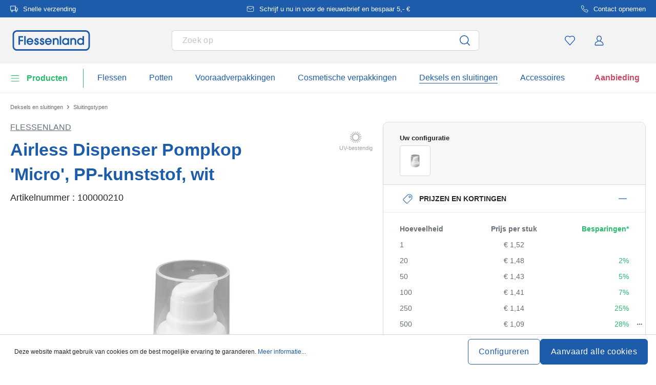

--- FILE ---
content_type: text/html; charset=UTF-8
request_url: https://www.flessenland.nl/airless-dispenser-pompkop-micro-pp-kunststof-wit-100000210
body_size: 65994
content:
<!DOCTYPE html><html lang="nl" itemscope="itemscope" data-qa="product-details-page"><head><meta name="request-id" content="9c43da5018cc2407-30951"><meta charset="utf-8"><link rel="preload" href="https://www.flessenland.nl/theme/83847a6d035addce72b4230cbf02ade4/css/all.css?17627764081362207" as="style" /><link rel="preload" href="https://www.flessenland.nl/theme/83847a6d035addce72b4230cbf02ade4/js/all.js?17627764081498664" as="script" /><script id="wbmTagMangerDefine" data-cfasync="false"> let gtmIsTrackingProductClicks = Boolean(1), gtmIsTrackingAddToWishlistClicks = Boolean(1), gtmContainerId ='GTM-5K6Q93C', hasSWConsentSupport = Boolean(Number(0)); window.wbmScriptIsSet = false; window.dataLayer = window.dataLayer || []; window.dataLayer.push({"event":"user","id":null}); </script><script id="wbmTagMangerDataLayer" data-cfasync="false"> window.dataLayer.push({ ecommerce: null }); window.dataLayer = window.dataLayer || []; window.dataLayer.push({"google_tag_params":{"ecomm_prodid":100000210,"ecomm_pagetype":"product"}}); var onEventDataLayer = JSON.parse('{"event":"view_item","ecommerce":{"value":1.52,"items":[{"item_category":"Pumpdoppen","price":1.52,"item_brand":"Flessenland","item_id":"100000210","item_name":"Airless Dispenser Pompkop \'Micro\', PP-kunststof, wit","item_variant":"wit;Good;PP"}],"currency":"EUR","price_shown_as":"gross"}}'); </script><script id="wbmTagManger" data-cfasync="false"> function getCookie(name) { var cookieMatch = document.cookie.match(name + '=(.*?)(;|$)'); return cookieMatch && decodeURI(cookieMatch[1]); } var gtmCookieSet = getCookie('wbm-tagmanager-enabled'); var googleTag = (function(w, d, s, l, i) { w[l] = w[l] || []; w[l].push({ 'gtm.start': new Date().getTime(), event: 'gtm.js' }); var f = d.getElementsByTagName(s)[0] , j = d.createElement(s) , dl = l !='dataLayer' ? '&l=' + l : ''; j.async = true; j.setAttribute('src', 'https://connect.flessenland.nl/tsolution?id=' + i + dl); f.parentNode.insertBefore(j, f); }); if (hasSWConsentSupport && gtmCookieSet === null) { window.wbmGoogleTagmanagerId = gtmContainerId; window.wbmScriptIsSet = false; window.googleTag = googleTag; } else { window.wbmScriptIsSet = true; googleTag(window, document, 'script', 'dataLayer', gtmContainerId); googleTag = null; } </script><script src="https://integrations.etrusted.com/applications/widget.js/v2" defer async></script><link rel="preconnect" href="https://dev.visualwebsiteoptimizer.com"/><script id='vwoCode'> window._vwo_code || (function () { var account_id = 924220, version = 2.1, settings_tolerance = 2000, hide_element ='body', hide_element_style ='opacity:0 !important;filter:alpha(opacity=0) !important;background:none !important;transition:none !important;', /* DO NOT EDIT BELOW THIS LINE */ f = false, w = window, d = document, v = d.querySelector('#vwoCode'), cK ='_vwo_' + account_id + '_settings', cc = {}; try { var c = JSON.parse(localStorage.getItem('_vwo_' + account_id + '_config')); cc = c && typeof c ==='object' ? c : {} } catch (e) { } var stT = cc.stT ==='session' ? w.sessionStorage : w.localStorage; code = { use_existing_jquery: function () { return typeof use_existing_jquery !=='undefined' ? use_existing_jquery : undefined }, library_tolerance: function () { return typeof library_tolerance !=='undefined' ? library_tolerance : undefined }, settings_tolerance: function () { return cc.sT || settings_tolerance }, hide_element_style: function () { return '{' + (cc.hES || hide_element_style) + '}' }, hide_element: function () { if (performance.getEntriesByName('first-contentful-paint')[0]) { return '' } return typeof cc.hE ==='string' ? cc.hE : hide_element }, getVersion: function () { return version }, finish: function (e) { if (!f) { f = true; var t = d.getElementById('_vis_opt_path_hides'); if (t) t.parentNode.removeChild(t); if (e) (new Image).src ='https://dev.visualwebsiteoptimizer.com/ee.gif?a=' + account_id + e } }, finished: function () { return f }, addScript: function (e) { var t = d.createElement('script'); t.type ='text/javascript'; if (e.src) { t.src = e.src } else { t.text = e.text } d.getElementsByTagName('head')[0].appendChild(t) }, load: function (e, t) { var i = this.getSettings(), n = d.createElement('script'), r = this; t = t || {}; if (i) { n.textContent = i; d.getElementsByTagName('head')[0].appendChild(n); if (!w.VWO || VWO.caE) { stT.removeItem(cK); r.load(e) } } else { var o = new XMLHttpRequest; o.open('GET', e, true); o.withCredentials = !t.dSC; o.responseType = t.responseType || 'text'; o.onload = function () { if (t.onloadCb) { return t.onloadCb(o, e) } if (o.status === 200) { _vwo_code.addScript({text: o.responseText}) } else { _vwo_code.finish('&e=loading_failure:' + e) } }; o.onerror = function () { if (t.onerrorCb) { return t.onerrorCb(e) } _vwo_code.finish('&e=loading_failure:' + e) }; o.send() } }, getSettings: function () { try { var e = stT.getItem(cK); if (!e) { return } e = JSON.parse(e); if (Date.now() > e.e) { stT.removeItem(cK); return } return e.s } catch (e) { return } }, init: function () { if (d.URL.indexOf('__vwo_disable__') > -1) return; var e = this.settings_tolerance(); w._vwo_settings_timer = setTimeout(function () { _vwo_code.finish(); stT.removeItem(cK) }, e); var t; if (this.hide_element() !=='body') { t = d.createElement('style'); var i = this.hide_element(), n = i ? i + this.hide_element_style() : '', r = d.getElementsByTagName('head')[0]; t.setAttribute('id', '_vis_opt_path_hides'); v && t.setAttribute('nonce', v.nonce); t.setAttribute('type', 'text/css'); if (t.styleSheet) t.styleSheet.cssText = n; else t.appendChild(d.createTextNode(n)); r.appendChild(t) } else { t = d.getElementsByTagName('head')[0]; var n = d.createElement('div'); n.style.cssText ='z-index: 2147483647 !important;position: fixed !important;left: 0 !important;top: 0 !important;width: 100% !important;height: 100% !important;background: white !important;'; n.setAttribute('id', '_vis_opt_path_hides'); n.classList.add('_vis_hide_layer'); t.parentNode.insertBefore(n, t.nextSibling) } var o ='https://dev.visualwebsiteoptimizer.com/j.php?a=' + account_id + '&u=' + encodeURIComponent(d.URL) + '&vn=' + version; if (w.location.search.indexOf('_vwo_xhr') !== -1) { this.addScript({src: o}) } else { this.load(o + '&x=true') } } }; w._vwo_code = code; code.init(); })(); </script><meta name="viewport" content="width=device-width, initial-scale=1, shrink-to-fit=no"><meta name="author" content=""/><meta name="robots" content="index,follow"/><meta name="revisit-after" content="15 days"/><meta name="keywords" content=""/><meta name="description" content="De Airless Dispenser Pompkop &#039;Micro&#039; van wit PP-kunststof biedt een praktische en hygiënische oplossing voor uw producten. Hij overtuigt door zijn compacte ontwerp en eenvoudige bediening. Ideaal voor nauwkeurig doseren."/><link rel="alternate" hreflang="nl-BE" href="https://www.flessenland.be/pompkop-voor-airless-dispenser-micro-pp-kunststof-wit-100000210"><link rel="alternate" hreflang="fr-BE" href="https://www.flessenland.be/fr/flacon-airless-tete-de-pompe-micro-plastique-pp-blanc-100000210"><link rel="alternate" hreflang="nl-NL" href="https://www.flessenland.nl/airless-dispenser-pompkop-micro-pp-kunststof-wit-100000210"><meta property="og:type" content="product"/><meta property="og:site_name" content="flessenland.nl"/><meta property="og:url" content="https://www.flessenland.nl/airless-dispenser-pompkop-micro-pp-kunststof-wit-100000210"/><meta property="og:title" content="Airless Dispenser Pompkop &#039;Micro&#039;, PP-kunststof, wit | Good | PP | wit | 100000210"/><meta property="og:description" content="De Airless Dispenser Pompkop &#039;Micro&#039; van wit PP-kunststof biedt een praktische en hygiënische oplossing voor uw producten. Hij overtuigt door zijn compacte ontwerp en eenvoudige bediening. Ideaal voor nauwkeurig doseren."/><meta property="og:image" content="https://www.flessenland.nl/media/b0/ae/a9/1769247587/10000021-airless-dispenser-pump-head-micro-pp-plastic-white-1.jpg"/><meta property="product:brand" content="Flessenland"/><meta property="product:price:amount" content="0.91"/><meta property="product:price:currency" content="EUR"/><meta property="product:product_link" content="https://www.flessenland.nl/airless-dispenser-pompkop-micro-pp-kunststof-wit-100000210"/><meta name="twitter:card" content="product"/><meta name="twitter:site" content="flessenland.nl"/><meta property="twitter:title" content="Airless Dispenser Pompkop &#039;Micro&#039;, PP-kunststof, wit | Good | PP | wit | 100000210"/><meta property="twitter:description" content="De Airless Dispenser Pompkop &#039;Micro&#039; van wit PP-kunststof biedt een praktische en hygiënische oplossing voor uw producten. Hij overtuigt door zijn compacte ontwerp en eenvoudige bediening. Ideaal voor nauwkeurig doseren."/><meta property="twitter:image" content="https://www.flessenland.nl/media/b0/ae/a9/1769247587/10000021-airless-dispenser-pump-head-micro-pp-plastic-white-1.jpg"/><meta content="flessenland.nl"/><meta content=""/><meta content="false"/><meta content="https://www.flessenland.nl/media/45/10/17/1739202520/demostore-logo_(1).png"/><script type="application/ld+json"> [{"@context":"https:\/\/schema.org\/","@type":"Product","name":"Airless Dispenser Pompkop 'Micro', PP-kunststof, wit","description":"De Airless Dispenser Pompkop 'Micro' van wit PP-kunststof biedt een praktische en hygi\u00ebnische oplossing voor uw producten. Hij overtuigt door zijn compacte ontwerp en eenvoudige bediening. Ideaal voor nauwkeurig doseren.","sku":"100000210","mpn":"100000210","brand":{"@type":"Brand","name":"Flessenland"},"image":["https:\/\/www.flessenland.nl\/media\/b0\/ae\/a9\/1769247587\/10000021-airless-dispenser-pump-head-micro-pp-plastic-white-1.jpg","https:\/\/www.flessenland.nl\/media\/f9\/53\/6a\/1769247586\/10000021-airless-dispenser-pump-head-micro-pp-plastic-white-5.jpg","https:\/\/www.flessenland.nl\/media\/58\/7c\/a3\/1758500300\/10000021-airless-dispenser-pump-head-micro-pp-plastic-white-3.jpg","https:\/\/www.flessenland.nl\/media\/2a\/46\/37\/1769247587\/10000021-airless-dispenser-pump-head-micro-pp-plastic-white-6.jpg"],"offers":[{"@type":"Offer","availability":"https:\/\/schema.org\/InStock","itemCondition":"https:\/\/schema.org\/NewCondition","priceCurrency":"EUR","priceValidUntil":"2026-02-09","seller":{"@type":"Organization","name":"Flessenland"},"url":"https:\/\/www.flessenland.nl\/airless-dispenser-pompkop-micro-pp-kunststof-wit-100000210","price":1.52,"eligibleQuantity":{"@type":"QuantitativeValue","value":1}}],"category":"Flessenland > Pumpdoppen","gtin13":"4251898300154","additionalProperty":[{"@type":"PropertyValue","name":"Diameter - Buiten","value":"30"},{"@type":"PropertyValue","name":"Land Van Productie","value":"Duitsland"},{"@type":"PropertyValue","name":"Vorm - Basisgebied","value":"rond"},{"@type":"PropertyValue","name":"Mondingsgrootte","value":"Micro"},{"@type":"PropertyValue","name":"Fabrikant","value":"Flaschenland GmbH, Am Kirchenwald 1, 56235 Ransbach-Baumbach, gpsr@flaschenland.de"}],"weight":{"@type":"QuantitativeValue","value":10.0,"unitCode":"GRM"},"height":{"@type":"QuantitativeValue","value":36.0,"unitCode":"MMT"},"material":"PP","color":"wit","isAccessoryOrSparePartFor":[{"@type":"Product","sku":"100013380","name":"15 ml Airless Dispenser 'Micro', PP-kunststof, wit","url":"https:\/\/www.flessenland.nl\/15-ml-airless-dispenser-micro-pp-kunststof-wit-100013380"},{"@type":"Product","sku":"100022090","name":"30 ml Airless Dispenser 'Micro', PP-kunststof, wit","url":"https:\/\/www.flessenland.nl\/30-ml-airless-dispenser-micro-pp-kunststof-wit-100022090"},{"@type":"Product","sku":"100022100","name":"50 ml Airless Dispenser 'Micro', PP-kunststof, wit","url":"https:\/\/www.flessenland.nl\/50-ml-airless-dispenser-micro-pp-kunststof-wit-100022100"},{"@type":"Product","sku":"100028640","name":"30 ml Airless Dispenser 'Micro', PP-kunststof, zwart","url":"https:\/\/www.flessenland.nl\/30-ml-airless-dispenser-micro-pp-kunststof-zwart-100028640"},{"@type":"Product","sku":"100028650","name":"15 ml airless dispenser 'Micro', PP-kunststof, zwart","url":"https:\/\/www.flessenland.nl\/15-ml-airless-dispenser-micro-pp-kunststof-zwart-100028650"},{"@type":"Product","sku":"100028660","name":"50 ml Airless Dispenser 'Micro', PP-kunststof, zwart","url":"https:\/\/www.flessenland.nl\/50-ml-airless-dispenser-micro-pp-kunststof-zwart-100028660"}]},{"@context":"https:\/\/schema.org","@type":"BreadcrumbList","itemListElement":[{"@type":"ListItem","position":1,"name":"Deksels en sluitingen","item":"https:\/\/www.flessenland.nl\/deksels-en-sluitingen"},{"@type":"ListItem","position":2,"name":"Sluitingstypen","item":"https:\/\/www.flessenland.nl\/sluitingstypen"}]}] </script><link rel="shortcut icon" href="https://www.flessenland.nl/media/2b/d0/57/1666604061/favicon.svg"><link rel="apple-touch-icon" sizes="180x180" href="https://www.flessenland.nl/media/5f/a5/6f/1695647760/apple-touch-icon.png"><link rel="canonical" href="https://www.flessenland.nl/airless-dispenser-pompkop-micro-pp-kunststof-wit-100000210" /><title>Airless Dispenser Pompkop &#039;Micro&#039;, PP-kunststof, wit | Good | PP | wit | 100000210</title><link rel="stylesheet" href="https://www.flessenland.nl/theme/83847a6d035addce72b4230cbf02ade4/css/all.css?17627764081362207"><link rel="stylesheet" href="https://www.flessenland.nl/bundles/moorlfoundation/storefront/css/animate.css?176277638689270"><style> :root { --moorl-advanced-search-width: 600px; } </style> <script>window.features={"V6_5_0_0":false,"v6.5.0.0":false,"PERFORMANCE_TWEAKS":false,"performance.tweaks":false,"FEATURE_NEXT_1797":false,"feature.next.1797":false,"FEATURE_NEXT_16710":false,"feature.next.16710":false,"FEATURE_NEXT_13810":false,"feature.next.13810":false,"FEATURE_NEXT_13250":false,"feature.next.13250":false,"FEATURE_NEXT_17276":false,"feature.next.17276":false,"FEATURE_NEXT_16151":false,"feature.next.16151":false,"FEATURE_NEXT_16155":false,"feature.next.16155":false,"FEATURE_NEXT_19501":false,"feature.next.19501":false,"FEATURE_NEXT_15053":false,"feature.next.15053":false,"FEATURE_NEXT_18215":false,"feature.next.18215":false,"FEATURE_NEXT_15815":false,"feature.next.15815":false,"FEATURE_NEXT_14699":false,"feature.next.14699":false,"FEATURE_NEXT_15707":false,"feature.next.15707":false,"FEATURE_NEXT_14360":false,"feature.next.14360":false,"FEATURE_NEXT_15172":false,"feature.next.15172":false,"FEATURE_NEXT_14001":false,"feature.next.14001":false,"FEATURE_NEXT_7739":false,"feature.next.7739":false,"FEATURE_NEXT_16200":false,"feature.next.16200":false,"FEATURE_NEXT_13410":false,"feature.next.13410":false,"FEATURE_NEXT_15917":false,"feature.next.15917":false,"FEATURE_NEXT_15957":false,"feature.next.15957":false,"FEATURE_NEXT_13601":false,"feature.next.13601":false,"FEATURE_NEXT_16992":false,"feature.next.16992":false,"FEATURE_NEXT_7530":false,"feature.next.7530":false,"FEATURE_NEXT_16824":false,"feature.next.16824":false,"FEATURE_NEXT_16271":false,"feature.next.16271":false,"FEATURE_NEXT_15381":false,"feature.next.15381":false,"FEATURE_NEXT_17275":false,"feature.next.17275":false,"FEATURE_NEXT_17016":false,"feature.next.17016":false,"FEATURE_NEXT_16236":false,"feature.next.16236":false,"FEATURE_NEXT_16640":false,"feature.next.16640":false,"FEATURE_NEXT_17858":false,"feature.next.17858":false,"FEATURE_NEXT_6758":false,"feature.next.6758":false,"FEATURE_NEXT_19048":false,"feature.next.19048":false,"FEATURE_NEXT_19822":false,"feature.next.19822":false,"FEATURE_NEXT_18129":false,"feature.next.18129":false,"FEATURE_NEXT_19163":false,"feature.next.19163":false,"FEATURE_NEXT_18187":false,"feature.next.18187":false,"FEATURE_NEXT_17978":false,"feature.next.17978":false,"FEATURE_NEXT_11634":false,"feature.next.11634":false,"FEATURE_NEXT_21547":false,"feature.next.21547":false,"FEATURE_NEXT_22900":false,"feature.next.22900":false,"FEATURE_SWAGCMSEXTENSIONS_1":true,"feature.swagcmsextensions.1":true,"FEATURE_SWAGCMSEXTENSIONS_2":true,"feature.swagcmsextensions.2":true,"FEATURE_SWAGCMSEXTENSIONS_8":true,"feature.swagcmsextensions.8":true,"FEATURE_SWAGCMSEXTENSIONS_63":true,"feature.swagcmsextensions.63":true};window.od_webpack_chunk_prefix="https://www.flessenland.nl/theme/83847a6d035addce72b4230cbf02ade4/";window.useDefaultCookieConsent=true;window.activeNavigationId='07401a5153e34d4cad60168ea303c985';window.router={'frontend.cart.offcanvas':'/checkout/offcanvas','frontend.cookie.offcanvas':'/cookie/offcanvas','frontend.checkout.finish.page':'/checkout/finish','frontend.checkout.info':'/widgets/checkout/info','frontend.menu.offcanvas':'/widgets/menu/offcanvas','frontend.cms.page':'/widgets/cms','frontend.cms.navigation.page':'/widgets/cms/navigation','frontend.account.addressbook':'/widgets/account/address-book','frontend.csrf.generateToken':'/csrf/generate','frontend.country.country-data':'/country/country-state-data','frontend.store-api.proxy':'/_proxy/store-api',};window.storeApiProxyToken='1b4dfebfc2584cf58b63c72c20d521d0frontend.store-api.proxy#';window.salesChannelId='1677010ed9644ac093d509cac994b838';window.router['widgets.swag.cmsExtensions.quickview']='/swag/cms-extensions/quickview';window.router['widgets.swag.cmsExtensions.quickview.variant']='/swag/cms-extensions/quickview/variant';window.breakpoints={"xs":0,"sm":576,"md":768,"lg":992,"xl":1200};window.csrf={'enabled':'','mode':'twig'};window.customerLoggedInState=0;window.wishlistEnabled=1;</script> <script nomodule src="https://www.flessenland.nl/theme/83847a6d035addce72b4230cbf02ade4/js/polyfills.js?1762776408121395"></script></head><body class="is-ctl-product is-act-index"><noscript><iframe data-name="gtm-container" data-src="GTM-5K6Q93C" height="0" width="0" style="display:none;visibility:hidden"></iframe></noscript><noscript class="noscript-main"><div role="alert" class="alert alert-info alert-has-icon"><div class="img"><svg width="16" height="16" viewBox="0 0 16 16" fill="none" xmlns="http://www.w3.org/2000/svg"><path d="M8 0C12.4183 0 16 3.58172 16 8C16 12.4183 12.4183 16 8 16C3.58172 16 0 12.4183 0 8C0 3.58172 3.58172 0 8 0Z" fill="#1D5CAB"/><path d="M8.66667 11.3V6.5H6V7.7L7.3328 7.69952L7.33333 11.3H6V12.5H10V11.3H8.66667Z" fill="white"/><path d="M8.66667 4.4C8.66667 3.90294 8.21895 3.5 7.66667 3.5C7.11438 3.5 6.66667 3.90294 6.66667 4.4C6.66667 4.89706 7.11438 5.3 7.66667 5.3C8.21895 5.3 8.66667 4.89706 8.66667 4.4Z" fill="white"/></svg></div><div class="alert-content-container"><div class="alert-content"> Om alle functies van onze shop te kunnen gebruiken, adviseren wij u om Javascript in uw browser in te schakelen. </div></div></div></noscript><div class="top-bar" style="background-color: #1D5CAB;"><nav class="top-bar-nav" style="color:#FFFFFF;"><div class="container top-bar-inner-container d-flex is-slider"><div id="flTopBarSlider" class="carousel slide" data-ride="carousel" data-interval="3000"><div class="carousel-inner text-container"><div class="carousel-item is-left active "><div class="text-entry text-entry-1"><a href="https://www.flessenland.nl/verzendkosten-en-levering" id="product_index_top_bar_left_entry_1" style="color:#FFFFFF;" class="is-text"><div class="is-image"> <span class="icon property-icon"><svg width="15" height="15" viewBox="0 0 15 15" fill="none" xmlns="http://www.w3.org/2000/svg"><path d="M10 1.875H0.625V10H10V1.875Z" stroke="white" stroke-linecap="round" stroke-linejoin="round"/><path d="M10 5H12.5L14.375 6.875V10H10V5Z" stroke="white" stroke-linecap="round" stroke-linejoin="round"/><path d="M3.4375 13.125C4.30044 13.125 5 12.4254 5 11.5625C5 10.6996 4.30044 10 3.4375 10C2.57456 10 1.875 10.6996 1.875 11.5625C1.875 12.4254 2.57456 13.125 3.4375 13.125Z" stroke="white" stroke-linecap="round" stroke-linejoin="round"/><path d="M11.5625 13.125C12.4254 13.125 13.125 12.4254 13.125 11.5625C13.125 10.6996 12.4254 10 11.5625 10C10.6996 10 10 10.6996 10 11.5625C10 12.4254 10.6996 13.125 11.5625 13.125Z" stroke="white" stroke-linecap="round" stroke-linejoin="round"/></svg></span> </div> Snelle verzending </a></div></div><div class="carousel-item is-center "><div class="text-entry text-entry-center"><a href="https://www.flessenland.nl/nieuwsbrief" id="product_index_top_bar_center_entry" style="color:#FFFFFF;" class="is-text"><div class="is-image"> <span class="icon property-icon"><svg width="18" height="18" viewBox="0 0 18 18" fill="none" xmlns="http://www.w3.org/2000/svg"><path d="M3 3H15C15.825 3 16.5 3.675 16.5 4.5V13.5C16.5 14.325 15.825 15 15 15H3C2.175 15 1.5 14.325 1.5 13.5V4.5C1.5 3.675 2.175 3 3 3Z" stroke="white" stroke-linecap="round" stroke-linejoin="round"/><path d="M16.5 4.5L9 9.75L1.5 4.5" stroke="white" stroke-linecap="round" stroke-linejoin="round"/></svg></span> </div> <span>Schrijf u nu in voor de nieuwsbrief en bespaar 5,- €</span> </a></div></div><div class="carousel-item is-right "><div class="text-entry text-entry-1"><a href="https://www.flessenland.nl/contact" id="product_index_top_bar_right_entry_1" style="color:#FFFFFF;" class="is-text"><div class="is-image"> <span class="icon property-icon"><svg width="15" height="15" viewBox="0 0 15 15" fill="none" xmlns="http://www.w3.org/2000/svg"><g clip-path="url(#clip0_9656_97908)"><path d="M13.75 10.575V12.45C13.7507 12.6241 13.7151 12.7964 13.6453 12.9558C13.5756 13.1153 13.4733 13.2585 13.3451 13.3762C13.2168 13.4938 13.0654 13.5834 12.9005 13.6392C12.7356 13.695 12.5609 13.7157 12.3875 13.7C10.4643 13.491 8.61688 12.8338 6.99375 11.7812C5.48365 10.8217 4.20334 9.54136 3.24375 8.03125C2.18749 6.40075 1.53016 4.54437 1.325 2.6125C1.30939 2.43967 1.32993 2.26547 1.38532 2.10101C1.44071 1.93655 1.52974 1.78543 1.64673 1.65726C1.76373 1.5291 1.90613 1.42669 2.06487 1.35658C2.22361 1.28646 2.39522 1.25016 2.56875 1.25H4.44375C4.74707 1.24701 5.04112 1.35442 5.27111 1.55221C5.50109 1.74999 5.6513 2.02465 5.69375 2.325C5.77289 2.92504 5.91966 3.5142 6.13125 4.08125C6.21534 4.30495 6.23354 4.54807 6.1837 4.7818C6.13385 5.01553 6.01804 5.23007 5.85 5.4L5.05625 6.19375C5.94598 7.75846 7.24154 9.05403 8.80625 9.94375L9.6 9.15C9.76993 8.98196 9.98448 8.86615 10.2182 8.81631C10.4519 8.76646 10.6951 8.78466 10.9188 8.86875C11.4858 9.08034 12.075 9.22711 12.675 9.30625C12.9786 9.34908 13.2559 9.502 13.4541 9.73593C13.6523 9.96986 13.7576 10.2685 13.75 10.575Z" stroke="white" stroke-linecap="round" stroke-linejoin="round"/></g><defs><clipPath id="clip0_9656_97908"><rect width="15" height="15" fill="white"/></clipPath></defs></svg></span> </div> Contact opnemen </a></div></div></div></div></div></nav></div><header class="header-main"><div class="container"><div class="row align-items-center header-row"><div class="col-2 col-sm-1 d-block d-lg-none d-lg-none p-0 nav-toggle-col"><div class="nav-main-toggle"> <button id="product_index_nav_offcanvas_close" class="btn nav-main-toggle-btn header-actions-btn od-close-off-canvas-menu" type="button"> <span class="icon icon-cross icon-flaschenland"><svg width="24" height="24" viewBox="0 0 24 24" fill="none" xmlns="http://www.w3.org/2000/svg"><path fill-rule="evenodd" clip-rule="evenodd" d="M10.9589 12L5.78421 6.6998C5.53873 6.44837 5.53854 6.04052 5.78379 5.78885C6.02903 5.53718 6.42684 5.53699 6.67232 5.78842L11.9572 11.2015C11.9857 11.1995 12.0143 11.1995 12.0428 11.2015L17.3276 5.78842C17.5731 5.53699 17.9709 5.53718 18.2162 5.78885C18.4614 6.04052 18.4612 6.44837 18.2157 6.6998L13.0411 12L18.2157 17.3002C18.4612 17.5516 18.4614 17.9594 18.2162 18.2111C17.9709 18.4628 17.5731 18.463 17.3276 18.2115L12.0428 12.7985C12.0143 12.8005 11.9857 12.8005 11.9572 12.7985L6.67232 18.2115C6.42684 18.463 6.02903 18.4628 5.78379 18.2111C5.53854 17.9594 5.53873 17.5516 5.78421 17.3002L10.9589 12Z" fill="#1D5CAB"/></svg></span> </button> <button id="product_index_nav_offcanvas_open" class="btn nav-main-toggle-btn header-actions-btn" type="button" data-offcanvas-menu="true" aria-label="Menu"> <span class="icon icon-burger icon-flaschenland"><svg width="24" height="24" viewBox="0 0 24 24" fill="none" xmlns="http://www.w3.org/2000/svg"><path fill-rule="evenodd" clip-rule="evenodd" d="M4.32367 6.69846C4.01439 6.69846 3.76367 6.44774 3.76367 6.13846C3.76367 5.82918 4.01439 5.57846 4.32367 5.57846H20.4775C20.7868 5.57846 21.0375 5.82918 21.0375 6.13846C21.0375 6.44774 20.7868 6.69846 20.4775 6.69846H4.32367ZM4.32367 18.5446C4.01439 18.5446 3.76367 18.2939 3.76367 17.9846C3.76367 17.6753 4.01439 17.4246 4.32367 17.4246H20.4775C20.7868 17.4246 21.0375 17.6753 21.0375 17.9846C21.0375 18.2939 20.7868 18.5446 20.4775 18.5446H4.32367ZM3.76367 12.0615C3.76367 12.3708 4.01439 12.6215 4.32367 12.6215H20.4775C20.7868 12.6215 21.0375 12.3708 21.0375 12.0615C21.0375 11.7523 20.7868 11.5015 20.4775 11.5015H4.32367C4.01439 11.5015 3.76367 11.7523 3.76367 12.0615Z" fill="#1D5CAB"/></svg></span> </button> </div></div><div class="col-md-auto col-4 header-logo-col"><div class="header-logo-main"><a class="header-logo-main-link" id="product_index_header_logo" href="/" title="Naar de startpagina"> <span class="header-logo-svg"><?xml version="1.0" encoding="utf-8"?><!DOCTYPE svg PUBLIC "-//W3C//DTD SVG 1.1//EN" "http://www.w3.org/Graphics/SVG/1.1/DTD/svg11.dtd"><svg version="1.1" id="Ebene_1" xmlns="http://www.w3.org/2000/svg" xmlns:xlink="http://www.w3.org/1999/xlink" x="0px" y="0px" width="289.821px" height="76.833px" viewBox="3.911 67.882 289.821 76.833" enable-background="new 3.911 67.882 289.821 76.833" xml:space="preserve"><g><polygon fill="#1D5CAB" points="26,122.67 31.715,122.67 31.715,109.001 43.078,109.001 43.078,103.668 31.715,103.668   31.715,95.287 43.078,95.287 43.078,89.957 26,89.957  "/><rect x="47.529" y="89.957" fill="#1D5CAB" width="5.545" height="32.713"/><path fill="#1D5CAB" d="M68.967,97.261c-6.992,0-12.468,5.814-12.468,13.236c0,6.802,5.887,12.769,12.598,12.769  c5.294,0,9.957-3.294,11.878-8.387l0.281-0.747h-5.567l-0.157,0.29c-1.232,2.273-3.632,3.685-6.264,3.685  c-3.222,0-5.917-2.075-7.033-5.35h19.338l0.074-0.466c0.135-0.854,0.135-1.56,0.135-2.307c0-7.135-5.628-12.724-12.81-12.724  H68.967z M62.119,108.238c0.623-3.61,4.004-5.817,6.978-5.817c3.489,0,6.479,2.51,7.061,5.817H62.119z"/><path fill="#1D5CAB" d="M95.443,107.196l-0.122-0.038c-2.411-0.744-3.889-1.276-3.889-2.768c0-1.16,0.915-1.968,2.227-1.968  c1.808,0,2.351,1.293,2.486,2.379l0.061,0.482h5.498l-0.017-0.568c-0.132-4.318-3.417-7.454-7.813-7.454  c-3.924,0-7.984,2.811-7.984,7.513c0,2.623,0.852,5.575,7.174,7.573c3.202,1.033,3.632,2.13,3.632,3.064  c0,1.637-1.125,2.695-2.866,2.695c-2.111,0-3.277-1.279-3.467-3.804l-0.039-0.51h-5.506v0.552c0,5.858,4.49,8.923,8.924,8.923  c5.002,0,8.497-3.334,8.497-8.11c0-3.894-2.288-6.573-6.796-7.959V107.196z"/><path fill="#1D5CAB" d="M116.118,107.196l-0.122-0.038c-2.411-0.744-3.888-1.276-3.888-2.768c0-1.16,0.915-1.968,2.227-1.968  c1.808,0,2.351,1.293,2.486,2.379l0.061,0.482h5.498l-0.017-0.568c-0.132-4.318-3.417-7.454-7.813-7.454  c-3.924,0-7.984,2.811-7.984,7.513c0,2.623,0.852,5.575,7.174,7.573c3.202,1.033,3.632,2.13,3.632,3.064  c0,1.637-1.125,2.695-2.866,2.695c-2.111,0-3.277-1.279-3.467-3.804l-0.039-0.51h-5.506v0.552c0,5.858,4.489,8.923,8.923,8.923  c5.002,0,8.497-3.334,8.497-8.11c0-3.894-2.287-6.573-6.796-7.959V107.196z"/><path fill="#1D5CAB" d="M137.741,97.261c-6.992,0-12.468,5.814-12.468,13.236c0,6.802,5.886,12.769,12.597,12.769  c5.294,0,9.957-3.294,11.878-8.387l0.281-0.747h-5.567l-0.157,0.29c-1.232,2.273-3.632,3.685-6.264,3.685  c-3.222,0-5.917-2.075-7.033-5.35h19.339l0.074-0.466c0.135-0.854,0.135-1.56,0.135-2.307c0-7.135-5.627-12.724-12.81-12.724  H137.741z M130.893,108.238c0.623-3.61,4.004-5.817,6.978-5.817c3.489,0,6.479,2.51,7.061,5.817H130.893z"/><path fill="#1D5CAB" d="M166.403,97.261c-2.638,0-4.804,0.796-6.454,2.372v-1.73h-5.245v24.768h5.545v-13.493  c0-4.164,2.177-6.752,5.686-6.752s5.344,2.161,5.344,6.796v13.452h5.545V107.94c0-6.484-4.09-10.674-10.42-10.674V97.261z"/><rect x="180.546" y="89.957" fill="#1D5CAB" width="5.545" height="32.713"/><path fill="#1D5CAB" d="M210.15,100.323c-1.877-2.009-4.522-3.06-7.736-3.06c-3.552,0-6.82,1.334-9.199,3.76  c-2.41,2.458-3.739,5.887-3.739,9.651c0,7.063,5.76,12.597,13.11,12.597c3.098,0,5.773-1.16,7.564-3.232v2.635h5.545V97.906h-5.545  v2.42V100.323z M210.236,110.329c0,4.288-3.451,7.78-7.695,7.78s-7.521-3.563-7.521-7.78s3.374-7.907,7.521-7.907  C206.925,102.422,210.236,105.821,210.236,110.329z"/><path fill="#1D5CAB" d="M231.974,97.261c-2.637,0-4.803,0.796-6.454,2.372v-1.73h-5.247v24.768h5.545v-13.493  c0-4.164,2.177-6.752,5.686-6.752c3.508,0,5.344,2.161,5.344,6.796v13.452h5.545V107.94c0-6.484-4.09-10.674-10.418-10.674V97.261z  "/><path fill="#1D5CAB" d="M266.15,89.957v10.095c-1.926-1.785-4.656-2.791-7.693-2.791c-7.254,0-12.725,5.71-12.725,13.28  c0,3.5,1.328,6.728,3.736,9.092c2.391,2.343,5.629,3.635,9.117,3.635c3.156,0,5.964-1.118,7.906-3.111v2.514h5.203V89.957H266.15z   M258.8,118.107c-4.078,0-7.521-3.563-7.521-7.78s3.374-7.906,7.521-7.906c4.531,0,7.695,3.32,7.695,8.077  c0,4.123-3.523,7.606-7.695,7.606V118.107z"/></g><path fill="#1D5CAB" d="M277.177,73.436c6.065,0,10.998,4.936,10.998,10.999v43.728c0,6.066-4.936,10.999-10.998,10.999H20.463 c-6.066,0-10.999-4.936-10.999-10.999V84.435c0-6.066,4.936-10.999,10.999-10.999h256.716 M277.179,67.882H20.463 c-9.142,0-16.552,7.411-16.552,16.553v43.728c0,9.142,7.411,16.553,16.552,16.553h256.716c9.143,0,16.553-7.411,16.553-16.553 V84.435C293.732,75.293,286.322,67.882,277.179,67.882L277.179,67.882z"/></svg></span> <script type="application/ld+json"> { "@context": "https://schema.org", "@type": "Organization", "url": "https://www.flessenland.nl", "logo": "https://www.flessenland.nl/media/67/79/e4/1692710428/flessenland-nl.svg" } </script></a></div></div><div class="col-12 order-12 col-md order-md-1 header-search-col"><div class="row"><div class="col"><div class="header-search"><form action="/search" method="get" data-search-widget-options='{&quot;searchWidgetMinChars&quot;:2}' data-url="/suggest?search=" class="header-search-form"><div class="input-group"><input type="search" name="search" class="form-control header-search-input" autocomplete="off" autocapitalize="off" data-qa="search-bar" placeholder="Zoek op" aria-label="Alle categorieën doorzoeken..." value=""><div class="input-group-append"> <button type="submit" id="product_index_header_search_btn" class="btn header-search-btn" data-qa="submit-search" aria-label="Zoeken"> <span class="header-search-icon"> <span class="icon icon-search icon-flaschenland"><svg width="30" height="30" viewBox="0 0 30 30" fill="none" xmlns="http://www.w3.org/2000/svg"><path fill-rule="evenodd" clip-rule="evenodd" d="M20.4091 19.351C23.2826 15.9169 23.1088 10.7903 19.8877 7.56094C16.4819 4.14635 10.9595 4.14635 7.55361 7.56094C4.1488 10.9745 4.1488 16.5079 7.55361 19.9215C10.7936 23.169 15.9487 23.3272 19.3753 20.3962L23.7441 24.7832C24.0306 25.0708 24.496 25.0718 24.7836 24.7853C25.0713 24.4989 25.0722 24.0335 24.7858 23.7458L20.4091 19.351ZM18.8469 8.5991C16.0154 5.76039 11.4259 5.76039 8.59443 8.5991C5.76195 11.4388 5.76195 16.0436 8.59437 18.8832C11.4258 21.7213 16.0155 21.7213 18.8469 18.8833C21.6794 16.0436 21.6794 11.4388 18.8469 8.5991Z" fill="#1D5CAB"/></svg></span> </span> </button> </div></div></form></div></div></div></div><div class="col-6 col-sm-7 order-1 col-md-auto order-sm-2 header-actions-col"><div class="row no-gutters actions-inner-container"><div class="col-auto"><div class="header-wishlist"><a class="btn header-wishlist-btn header-actions-btn" id="product_index_header_wishlist_btn" rel="nofollow" data-qa="wish-list" href="/wishlist" title="Verlanglijst" aria-label="Verlanglijst" rel="nofollow"> <span class="header-wishlist-icon"> <span class="icon icon-heart icon-flaschenland"><svg width="31" height="30" viewBox="0 0 31 30" fill="none" xmlns="http://www.w3.org/2000/svg"><path fill-rule="evenodd" clip-rule="evenodd" d="M25.8162 11.4788C25.7764 8.17065 23.0642 5.52018 19.756 5.55647C18.1614 5.55081 16.634 6.17749 15.5009 7.2807C14.3675 6.17748 12.8389 5.55081 11.2356 5.55643C7.93759 5.52018 5.22541 8.17065 5.18555 11.4788C5.18419 12.8424 5.65565 14.1563 6.5187 15.202C6.57911 15.2732 8.08815 16.9627 10.7573 19.949L13.6597 23.196L14.979 24.6717C15.2574 24.983 15.7446 24.9829 16.0229 24.6715L24.4652 15.2228C25.3461 14.1563 25.8176 12.8424 25.8163 11.4865L25.8162 11.4788ZM16.0526 8.75777C16.9439 7.61635 18.3131 6.95134 19.7613 6.95642C22.3057 6.92858 24.3837 8.958 24.4163 11.4917C24.4164 12.5205 24.0582 13.5173 23.4033 14.3109L15.5007 23.1547L14.7035 22.2629L11.8011 19.0161L11.7989 19.0136C9.27393 16.1885 7.63284 14.3512 7.59194 14.3031C6.94271 13.5163 6.58451 12.518 6.5855 11.4879C6.616 8.96007 8.6948 6.92857 11.2304 6.95638C12.6887 6.95134 14.0578 7.61635 14.9492 8.75777C15.2294 9.11666 15.7723 9.11666 16.0526 8.75777Z" fill="#1D5CAB"/></svg></span> </span> <span class="action-title"> Mijn lijst </span> <span class="badge badge-primary header-wishlist-badge" id="wishlist-basket" data-wishlist-storage="true" data-wishlist-storage-options="{&quot;listPath&quot;:&quot;\/wishlist\/list&quot;,&quot;mergePath&quot;:&quot;\/wishlist\/merge&quot;,&quot;tokenMergePath&quot;:&quot;1b4dfebfc2584cf58b63c72c20d521d0frontend.wishlist.product.merge#&quot;,&quot;pageletPath&quot;:&quot;\/wishlist\/merge\/pagelet&quot;,&quot;tokenPageletPath&quot;:&quot;1b4dfebfc2584cf58b63c72c20d521d0frontend.wishlist.product.merge.pagelet#&quot;}" data-wishlist-widget="true" data-wishlist-widget-options="{&quot;showCounter&quot;:true}"></span> </a></div></div><div class="col-auto"><div class="account-menu is-main"><div class="dropdown"> <button class="btn account-menu-btn header-actions-btn" type="button" id="accountWidget" data-offcanvas-account-menu="true" data-toggle="dropdown" aria-haspopup="true" aria-expanded="false" data-qa="profile-icon" aria-label="Mijn account" title="Mijn account"> <span class="icon icon-account icon-flaschenland"><svg width="31" height="30" viewBox="0 0 31 30" fill="none" xmlns="http://www.w3.org/2000/svg"><path fill-rule="evenodd" clip-rule="evenodd" d="M12.8014 15.9706C11.971 15.2232 11.3418 14.233 11.0552 13.3521C11.0386 13.3414 11.0221 13.3304 11.0053 13.3187C10.8564 13.2149 10.7333 13.0868 10.6343 12.9129C9.98574 11.7684 10.0429 10.8239 10.6383 10.2108C10.6602 10.1883 10.6821 10.1669 10.7041 10.1465C10.708 9.62841 10.7624 9.04891 10.8995 8.47801C10.915 8.41314 10.9316 8.34911 10.9498 8.28353C11.0639 7.87896 11.3413 7.32355 11.8553 6.77322C12.6996 5.86935 13.91 5.32858 15.5016 5.32858C17.0936 5.32858 18.3042 5.86932 19.1487 6.77318C19.6628 7.32351 19.9402 7.87894 20.055 8.28594C20.0726 8.34911 20.0891 8.41314 20.1047 8.47801C20.2397 9.04046 20.2945 9.61126 20.2999 10.1235C20.3128 10.1348 20.3258 10.1465 20.3387 10.1586C20.9607 10.7398 21.0128 11.6935 20.3622 12.9069C20.2753 13.069 20.1639 13.1987 20.0312 13.3042C20.0029 13.3267 19.9738 13.3479 19.9456 13.3673C19.6327 14.2661 19.007 15.2393 18.1948 15.9725C18.2562 16.0174 18.3411 16.0762 18.4485 16.1459C18.756 16.3453 19.1189 16.5462 19.5339 16.7346C19.7578 16.8362 19.9911 16.9313 20.2335 17.0188C22.8907 17.9774 24.0918 20.0776 24.2958 23.2824C24.3603 24.2834 23.5289 25.2429 22.5083 25.2429H8.4892C7.45687 25.2429 6.64108 24.2705 6.70247 23.2573C6.90157 20.0445 8.07891 18.0527 10.7658 17.0835C11.0338 16.9868 11.2884 16.8797 11.5293 16.7639C11.9117 16.5802 12.2406 16.3846 12.5146 16.1909C12.6596 16.0885 12.7556 16.0113 12.8014 15.9706ZM13.9305 16.7512C13.8929 16.839 13.8367 16.9204 13.7621 16.9893C13.4648 17.264 12.9204 17.6487 12.1357 18.0258C11.8524 18.1619 11.554 18.2875 11.2407 18.4004C9.14444 19.1566 8.26732 20.6406 8.09985 23.3429C8.08522 23.5844 8.30207 23.8429 8.4892 23.8429H22.5083C22.6941 23.8429 22.9127 23.5906 22.8986 23.3719C22.7267 20.6708 21.8157 19.0779 19.7584 18.3357C19.4805 18.2354 19.2127 18.1262 18.9553 18.0094C18.1273 17.6336 17.539 17.252 17.2127 16.9827C17.1385 16.9214 17.0801 16.848 17.0381 16.7677C16.5545 17.004 16.0368 17.1429 15.5016 17.1429C14.9536 17.1429 14.4237 16.997 13.9305 16.7512ZM11.8586 12.2028C12.0673 12.3303 12.2071 12.4606 12.3382 12.7766C12.719 14.0368 14.1655 15.7429 15.5016 15.7429C16.8383 15.7429 18.2829 14.039 18.6586 12.8027C18.7264 12.5426 18.8688 12.3923 19.0678 12.2655L19.142 12.2199C19.357 11.8131 19.4376 11.5153 19.427 11.32C19.4224 11.2362 19.4066 11.2038 19.3829 11.1816L19.3809 11.1797C19.3737 11.1732 19.3724 11.1719 19.3984 11.1793C19.0858 11.0893 18.8761 10.7932 18.895 10.4666L18.8951 10.4659C18.8953 10.4627 18.8954 10.4595 18.8971 10.4148C18.9121 9.93787 18.8745 9.35098 18.7434 8.80481C18.7316 8.75593 18.7192 8.70801 18.7069 8.66351C18.6486 8.45686 18.4681 8.09544 18.1257 7.72893C17.5425 7.1047 16.7004 6.72858 15.5016 6.72858C14.3033 6.72858 13.4615 7.10467 12.8784 7.72888C12.536 8.0954 12.3556 8.45684 12.2979 8.6611C12.2849 8.70801 12.2725 8.75593 12.2608 8.80481C12.1297 9.35098 12.092 9.93787 12.1071 10.4148L12.1091 10.4659L12.1091 10.4666C12.1267 10.7697 11.9469 11.0496 11.6639 11.1596C11.6763 11.1548 11.6732 11.1576 11.6633 11.1665C11.658 11.1713 11.6506 11.178 11.6426 11.1862C11.5119 11.3208 11.494 11.5795 11.832 12.1866L11.8586 12.2028Z" fill="#1D5CAB"/></svg></span> <span class="action-title"> Inloggen </span> </button> <div class="dropdown-menu dropdown-menu-right account-menu-dropdown js-account-menu-dropdown" aria-labelledby="accountWidget"> <button class="btn offcanvas-close js-offcanvas-close btn-block sticky-top"> <span class="icon icon-x icon-sm"><svg xmlns="http://www.w3.org/2000/svg" xmlns:xlink="http://www.w3.org/1999/xlink" width="24" height="24" viewBox="0 0 24 24"><defs><path d="m10.5858 12-7.293-7.2929c-.3904-.3905-.3904-1.0237 0-1.4142.3906-.3905 1.0238-.3905 1.4143 0L12 10.5858l7.2929-7.293c.3905-.3904 1.0237-.3904 1.4142 0 .3905.3906.3905 1.0238 0 1.4143L13.4142 12l7.293 7.2929c.3904.3905.3904 1.0237 0 1.4142-.3906.3905-1.0238.3905-1.4143 0L12 13.4142l-7.2929 7.293c-.3905.3904-1.0237.3904-1.4142 0-.3905-.3906-.3905-1.0238 0-1.4143L10.5858 12z" id="icons-default-x" /></defs><use xlink:href="#icons-default-x" fill="#758CA3" fill-rule="evenodd" /></svg></span> Mijn account </button> <div class="offcanvas-content-container"><div class="account-menu"><div class="dropdown-header d-none d-md-block account-menu-header"> Mijn account </div><div class="account-menu-login d-none d-md-block"><a href="/account/login" title="Aanmelden" data-qa="login" id="product_index_header_account_menu_login" class="btn btn-secondary account-menu-login-button" rel="nofollow"> Aanmelden </a><div class="account-menu-register"> of <a id="product_index_header_account_menu_register" href="/account/login" data-qa="register" title="registreren" rel="nofollow">registreren</a></div></div><div class="d-md-none account-menu-actions"><div class="account-menu-login"> <span class="account-menu-login-title">Ben je al klant?</span> <div class="card login-card"><div class="card-body"><form class="login-form" action="/account/login" method="post" data-form-csrf-handler="true" data-form-validation="true"><input type="hidden" name="_csrf_token" value="1b4dfebfc2584cf58b63c72c20d521d0frontend.account.login#"><input type="hidden" name="redirectTo" value=""><input type="hidden" name="redirectParameters" value=""><div class="form-row"><div class="form-group col-md-6"><input type="email" class="form-control" id="loginMail" placeholder="E-mailadres*" name="username" required="required"></div><div class="form-group col-md-6"><input type="password" class="form-control" id="loginPassword" placeholder="Wachtwoord*" name="password" required="required"></div></div><div class="login-submit-container form-row"><div class="login-submit col-md-6"> <button type="submit" data-val-loader-button="true" data-qa="submit-login" class="btn btn btn-primary"> Aanmelden </button> </div><div class="login-password-recover col-md-6"><a href="https://www.flessenland.nl/account/recover" title="Ik ben mijn wachtwoord vergeten." rel="nofollow"> Ik ben mijn wachtwoord vergeten. </a></div></div></form></div></div></div><div class="account-menu-register"> <span class="account-menu-register-title">Ik ben nieuw hier</span> <a class="btn btn-secondary w-100" href="/account/login" title="Maak nu een account aan" rel="nofollow"> Maak nu een account aan</a></div></div><div class="account-menu-links d-none d-md-block"><div class="header-account-menu"><div class="card account-menu-inner"><div class="list-group list-group-flush account-aside-list-group"><a href="/account" id="sidebar_account" title="Overzicht" class="list-group-item list-group-item-action account-aside-item" rel="nofollow"> Overzicht </a><a href="/account/profile" id="sidebar_account_profile" title="Jouw profiel" class="list-group-item list-group-item-action account-aside-item" rel="nofollow"> Jouw profiel </a><a href="/account/address" id="sidebar_account_address" title="Adressen" class="list-group-item list-group-item-action account-aside-item" rel="nofollow"> Adressen </a><a href="/account/payment" id="sidebar_account_payment" title="Betaalwijzen" class="list-group-item list-group-item-action account-aside-item" rel="nofollow"> Betaalwijzen </a><a href="/account/order" id="sidebar_account_orders" title="Bestellingen" class="list-group-item list-group-item-action account-aside-item" rel="nofollow"> Bestellingen </a><a class="list-group-item list-group-item-action account-aside-item" id="sidebar_account_wishlist" rel="nofollow" href="/wishlist" title="Verlanglijst" rel="nofollow"> Verlanglijst </a></div></div></div></div></div></div></div></div></div></div><div class="col-auto"><div class="header-cart" data-qa="cart-icon" data-offcanvas-cart="true"><a class="btn header-cart-btn header-actions-btn" id="product_index_header_cart_btn" href="/checkout/cart" data-cart-widget="true" title="Winkelmandje" aria-label="Winkelmandje" rel="nofollow"> <span class="header-cart-icon" data-qa="cart-icon"> <span class="icon icon-cart icon-flaschenland"><svg width="24" height="24" viewBox="0 0 24 24" fill="none" xmlns="http://www.w3.org/2000/svg"><path fill-rule="evenodd" clip-rule="evenodd" d="M3.56835 5.8218L4.58479 6.19063L5.54616 9.23333C5.55341 9.25628 5.562 9.27843 5.57182 9.29973L7.58495 15.9469C7.60472 16.0122 7.63565 16.0718 7.67528 16.1238C7.36803 16.4375 7.1786 16.867 7.1786 17.3408C7.1786 18.3013 7.95728 19.08 8.91783 19.08C9.87838 19.08 10.6571 18.3013 10.6571 17.3408C10.6571 16.9702 10.5412 16.6268 10.3437 16.3446H15.5635C15.366 16.6268 15.2501 16.9702 15.2501 17.3408C15.2501 18.3013 16.0288 19.08 16.9894 19.08C17.9499 19.08 18.7286 18.3013 18.7286 17.3408C18.7286 16.8864 18.5544 16.4728 18.2691 16.163C18.3259 16.1011 18.3693 16.0259 18.3939 15.9413L20.5909 8.40283C20.6919 8.05623 20.4433 7.70601 20.0828 7.68693L5.99658 6.94141L5.5695 5.58974C5.51703 5.42366 5.39027 5.29146 5.22654 5.23204L3.95039 4.76897C3.65966 4.66347 3.33845 4.81363 3.23296 5.10436C3.12746 5.39509 3.27762 5.7163 3.56835 5.8218ZM17.4362 15.2246H8.53643L6.37355 8.08293L19.3178 8.76801L17.4362 15.2246ZM8.91783 17.96C9.25982 17.96 9.53706 17.6828 9.53706 17.3408C9.53706 16.9988 9.25982 16.7215 8.91783 16.7215C8.57584 16.7215 8.2986 16.9988 8.2986 17.3408C8.2986 17.6828 8.57584 17.96 8.91783 17.96ZM16.9894 17.96C17.3314 17.96 17.6086 17.6828 17.6086 17.3408C17.6086 16.9988 17.3314 16.7215 16.9894 16.7215C16.6474 16.7215 16.3701 16.9988 16.3701 17.3408C16.3701 17.6828 16.6474 17.96 16.9894 17.96Z" fill="#26BC6E"/></svg></span> </span> <span class="action-title"> Winkelwagen </span> </a></div></div></div></div></div></div><div class="nav-main"><div class="main-navigation" id="mainNavigation" data-flyout-menu="true"><div class="container"><nav class="nav main-navigation-menu" itemscope="itemscope"><div class="nav-burger-menu main-nav-action"> <button class="btn burger-action-btn" data-flyout-menu-trigger="fl-navigation-burger-menu" id="product_index_main_navi_burger_btn" type="button" aria-label="flaschenland.header.navigation.burgerMenuLabel"> <span class="icon icon-burger icon-flaschenland"><svg width="24" height="24" viewBox="0 0 24 24" fill="none" xmlns="http://www.w3.org/2000/svg"><path fill-rule="evenodd" clip-rule="evenodd" d="M4.32367 6.69846C4.01439 6.69846 3.76367 6.44774 3.76367 6.13846C3.76367 5.82918 4.01439 5.57846 4.32367 5.57846H20.4775C20.7868 5.57846 21.0375 5.82918 21.0375 6.13846C21.0375 6.44774 20.7868 6.69846 20.4775 6.69846H4.32367ZM4.32367 18.5446C4.01439 18.5446 3.76367 18.2939 3.76367 17.9846C3.76367 17.6753 4.01439 17.4246 4.32367 17.4246H20.4775C20.7868 17.4246 21.0375 17.6753 21.0375 17.9846C21.0375 18.2939 20.7868 18.5446 20.4775 18.5446H4.32367ZM3.76367 12.0615C3.76367 12.3708 4.01439 12.6215 4.32367 12.6215H20.4775C20.7868 12.6215 21.0375 12.3708 21.0375 12.0615C21.0375 11.7523 20.7868 11.5015 20.4775 11.5015H4.32367C4.01439 11.5015 3.76367 11.7523 3.76367 12.0615Z" fill="#1D5CAB"/></svg></span> <span class="icon icon-cross icon-flaschenland"><svg width="24" height="24" viewBox="0 0 24 24" fill="none" xmlns="http://www.w3.org/2000/svg"><path fill-rule="evenodd" clip-rule="evenodd" d="M10.9589 12L5.78421 6.6998C5.53873 6.44837 5.53854 6.04052 5.78379 5.78885C6.02903 5.53718 6.42684 5.53699 6.67232 5.78842L11.9572 11.2015C11.9857 11.1995 12.0143 11.1995 12.0428 11.2015L17.3276 5.78842C17.5731 5.53699 17.9709 5.53718 18.2162 5.78885C18.4614 6.04052 18.4612 6.44837 18.2157 6.6998L13.0411 12L18.2157 17.3002C18.4612 17.5516 18.4614 17.9594 18.2162 18.2111C17.9709 18.4628 17.5731 18.463 17.3276 18.2115L12.0428 12.7985C12.0143 12.8005 11.9857 12.8005 11.9572 12.7985L6.67232 18.2115C6.42684 18.463 6.02903 18.4628 5.78379 18.2111C5.53854 17.9594 5.53873 17.5516 5.78421 17.3002L10.9589 12Z" fill="#1D5CAB"/></svg></span> Producten </button> </div><a class="nav-link main-navigation-link" href="https://www.flessenland.nl/flessen" id="product_index_flessen" data-flyout-menu-trigger="0a1131763e90471184f9cfbd2cc5afb8" data-qa="category" data-qa-category="Flessen" title="Flessen"><div class="main-navigation-link-text"> <span>Flessen</span> </div></a><a class="nav-link main-navigation-link" href="https://www.flessenland.nl/potten" id="product_index_potten" data-flyout-menu-trigger="539069f551a54ee2bbd707114aaf9217" data-qa="category" data-qa-category="Potten" title="Potten"><div class="main-navigation-link-text"> <span>Potten</span> </div></a><a class="nav-link main-navigation-link" href="https://www.flessenland.nl/vooraadverpakkingen" id="product_index_vooraadverpakkingen" data-flyout-menu-trigger="61c01a4ce2ab4706b369e5ac8f9ad4e5" data-qa="category" data-qa-category="Vooraadverpakkingen" title="Vooraadverpakkingen"><div class="main-navigation-link-text"> <span>Vooraadverpakkingen</span> </div></a><a class="nav-link main-navigation-link" href="https://www.flessenland.nl/cosmetische-verpakkingen" id="product_index_cosmetische_verpakkingen" data-flyout-menu-trigger="c199af8a814741e8bd933729be573f11" data-qa="category" data-qa-category="Cosmetische verpakkingen" title="Cosmetische verpakkingen"><div class="main-navigation-link-text"> <span>Cosmetische verpakkingen</span> </div></a><a class="nav-link main-navigation-link active" href="https://www.flessenland.nl/deksels-en-sluitingen" id="product_index_deksels_en_sluitingen" data-flyout-menu-trigger="fdd99a29a39941ce87a81af7798c240d" data-qa="category" data-qa-category="Deksels en sluitingen" title="Deksels en sluitingen"><div class="main-navigation-link-text"> <span>Deksels en sluitingen</span> </div></a><a class="nav-link main-navigation-link" href="https://www.flessenland.nl/accessoires" id="product_index_accessoires" data-flyout-menu-trigger="36737981861947d39bb516518e32d8cc" data-qa="category" data-qa-category="Accessoires" title="Accessoires"><div class="main-navigation-link-text"> <span>Accessoires</span> </div></a> <span class="separator"></span> <a class="nav-link main-navigation-link is-right-aligned" style=" color: #CB4867; font-weight: 600; " href="https://www.flessenland.nl/aanbieding" id="product_index_aanbieding" title="Aanbieding"><div class="main-navigation-link-text"> <span>Aanbieding</span> </div></a></nav></div><div class="navigation-flyouts"><div class="navigation-flyout burger-menu-flyout" data-flyout-menu-id="fl-navigation-burger-menu"><div class="container"><div class="fl-flyout-wrapper" data-fl-burger-flyout="true"><div class="fl-flyout-burger-categories fl-flyout-container"><ul class="fl-root-categories-list"><li class="fl-root-category-entry is-active" data-fl-burger-root-trigger="0a1131763e90471184f9cfbd2cc5afb8"><div class="name-icon-container"><div class="icon-container"> <span class="icon burger-icon"><?xml version="1.0" encoding="UTF-8"?><svg id="Ebene_1" data-name="Ebene 1" xmlns="http://www.w3.org/2000/svg" viewBox="0 0 50 50"><path d="m41,33c0-2.88-3.71-5.53-5.32-6.55-.17-.11-.27-.29-.27-.49v-1.97h.59c.55,0,1-.45,1-1s-.45-1-1-1h-1.17l.04-.17c.16-.76.54-2.12.54-2.13l.04-.27c0-.63-.19-1.13-.55-1.5-.61-.6-1.45-.6-2.26-.59h-.27s-1.5,0-1.5,0c-.82-.01-1.66-.01-2.27.59-.37.36-.55.87-.55,1.5l.53,2.58h-1.58c-.55,0-1,.45-1,1s.45,1,1,1h1.13v2.02c0,.17-.08.33-.23.43-.79.54-2.21,1.6-3.32,2.94-.23-1.85-.9-5.02-1.67-8.61-.99-4.63-2.09-9.82-2.44-13.08.08-.22.13-.45.13-.69v-2c0-1.1-.9-2-2-2h-2c-1.1,0-2,.9-2,2v2c0,.15.02.29.05.43-.32,3.24-1.45,8.59-2.47,13.34-.93,4.35-1.73,8.11-1.76,9.61-.07,2.98,0,12.02,0,13.01-.06.46-.18,1.93.64,2.84.3.34.93.76,1.93.76s25.04,0,25.07,0c1.61,0,2.53-.97,2.82-1.55l.11-.21v-.24c0-.11-.01-10.97,0-12ZM18.61,5v1.91s-2,0-2,0v-1.92h2Zm3.94,39.91s-.1.02-.2.02h0s0,0,0,0c0,0-.01,0-.02,0-2.11.03-4.71.06-5.48.07-1.02,0-2.82-.02-4.13-.07-.04,0-.12,0-.14-.02-.16-.18-.21-.84-.14-1.29v-.08s.01-.08.01-.08c0-.1-.07-9.97,0-13.03.03-1.32.85-5.17,1.72-9.24.89-4.19,1.88-8.85,2.34-12.2.04,0,.08.01.12.01h2s.01,0,.02,0c.46,3.35,1.44,8,2.34,12.19.87,4.08,1.69,7.93,1.72,9.24.07,3.05,0,12.93,0,13.03v.16c.08.45.03,1.11-.13,1.29Zm7.51-25.55c.19-.03.54-.03.79-.03h.28s1.51,0,1.51,0c.25,0,.59,0,.78.02-.12.43-.38,1.41-.52,2.06l-.12.58h-2.18l-.56-2.64Zm8.94,25.31c-.15.15-.45.37-.98.33-.56-.01-5.01,0-5.02,0-.28,0-6.47-.01-7.02,0-.44.03-.79-.21-.97-.37,0-1.96,0-10.7,0-11.62,0-1.85,2.93-4.17,4.26-5.05.17-.11.32-.26.44-.43h0c.28-.4.44-.88.44-1.37v-2.15h3.28v2.3c0,.35.1.7.29,1l.02.03c.2.3.46.55.77.74,1.91,1.18,4.5,3.32,4.5,4.92,0,.94,0,9.81,0,11.68Z"/></svg></span> </div><div class="category-name"> Flessen </div></div><div class="arrow-container"> <span class="icon icon-arrow-right icon-flaschenland"><svg width="42" height="42" viewBox="0 0 42 42" fill="none" xmlns="http://www.w3.org/2000/svg"><path d="M18.0135 28.7176C17.5853 29.2113 17.5957 29.9805 18.0417 30.4603C18.5166 30.9712 19.2952 30.9539 19.7505 30.4289L26.7857 22.3187C27.2044 21.8361 27.2042 21.0895 26.7853 20.607L19.7502 12.5038C19.2946 11.9791 18.516 11.9622 18.0413 12.4733C17.5956 12.9533 17.5854 13.7225 18.0139 14.216L24.3061 21.4634L18.0135 28.7176Z"/></svg></span> </div></li><li class="fl-root-category-entry " data-fl-burger-root-trigger="539069f551a54ee2bbd707114aaf9217"><div class="name-icon-container"><div class="icon-container"> <span class="icon burger-icon"><?xml version="1.0" encoding="UTF-8"?><svg id="Ebene_1" data-name="Ebene 1" xmlns="http://www.w3.org/2000/svg" viewBox="0 0 50 50"><path d="m46.56,27.19v-1.16c0-1.12-.91-2.03-2.03-2.03h-15.52v-1.77c0-3.31-3.23-4.44-4.44-4.87-.02,0-.03-.01-.05-.02l-.45-1.34h1.91c1.12,0,2.03-.91,2.03-2.03v-2.94c0-1.12-.91-2.03-2.03-2.03H6.03c-1.12,0-2.03.91-2.03,2.03v2.94c0,1.12.91,2.03,2.03,2.03h1.98l-.46,1.34c-.06.03-.13.06-.21.1-1.1.55-3.38,1.68-3.89,4.61v20.41c-.01,2.51,2.1,4.55,4.7,4.55h16.14c.97,0,1.86-.29,2.6-.78.43.49,1,.78,1.65.78h13.47c1.27,0,2.29-1.15,2.38-2.73.36-1.35,2.16-8.21,2.16-10.67,0-1.65-.27-3.26-.8-4.8.48-.37.8-.95.8-1.6Zm-2-1.16v1.16s-.01.03-.03.03l-18.52-.03.03-1.19,18.52.03ZM6,13.97l.03-2.97,19.97.03v2.94s-.01.03-.03.03l-19.97-.03Zm20,30.46c-.47.36-1.06.59-1.71.59H8.15c-1.49,0-2.71-1.15-2.71-2.57v-20.15c.36-1.88,1.88-2.64,2.8-3.09.52-.26.94-.47,1.1-.95l.78-2.26h11.83l.8,2.38.12.25c.22.32.52.42,1.01.6,1.61.57,3.11,1.32,3.11,3v1.77h-.97c-1.12,0-2.03.91-2.03,2.03v1.16c0,.66.32,1.23.8,1.6-.53,1.54-.8,3.15-.8,4.8,0,2.46,2,10.83,2,10.83Zm16.46-.67c-.04.15-.06.3-.07.47-.03.51-.29.77-.38.77h-13.47s-.14-.08-.23-.23c.01-.02.03-.04.04-.06h-.06c-.06-.13-.11-.28-.12-.49,0-.16-.03-.31-.07-.47-.78-2.91-2.09-8.32-2.09-10.16,0-1.44.24-2.85.7-4.19.04-.11.13-.18.24-.18h16.67c.1,0,.2.07.24.18.47,1.34.7,2.75.7,4.19,0,1.84-1.32,7.25-2.1,10.16Z"/></svg></span> </div><div class="category-name"> Potten </div></div><div class="arrow-container"> <span class="icon icon-arrow-right icon-flaschenland"><svg width="42" height="42" viewBox="0 0 42 42" fill="none" xmlns="http://www.w3.org/2000/svg"><path d="M18.0135 28.7176C17.5853 29.2113 17.5957 29.9805 18.0417 30.4603C18.5166 30.9712 19.2952 30.9539 19.7505 30.4289L26.7857 22.3187C27.2044 21.8361 27.2042 21.0895 26.7853 20.607L19.7502 12.5038C19.2946 11.9791 18.516 11.9622 18.0413 12.4733C17.5956 12.9533 17.5854 13.7225 18.0139 14.216L24.3061 21.4634L18.0135 28.7176Z"/></svg></span> </div></li><li class="fl-root-category-entry " data-fl-burger-root-trigger="61c01a4ce2ab4706b369e5ac8f9ad4e5"><div class="name-icon-container"><div class="icon-container"> <span class="icon burger-icon"><?xml version="1.0" encoding="UTF-8"?><svg id="Ebene_1" data-name="Ebene 1" xmlns="http://www.w3.org/2000/svg" viewBox="0 0 50 50"><path d="m42.39,23.45s-.04,0-.06-.01l-.26-.58h1.87c1.12,0,2.03-.91,2.03-2.03v-1.79c0-1.12-.91-2.03-2.03-2.03h-17.89c-.95-1.42-2.47-2.07-3.2-2.38,0,0-.01,0-.02,0l-.3-1.07h.32c1.12,0,2.03-.91,2.03-2.03v-1.09c.53.19,1.11.33,1.68.47.62.15,1.61.4,1.94.63-.11.49.17,1,.66,1.16.1.03.21.05.31.05.42,0,.81-.27.95-.68.21-.64.06-1.14-.11-1.45-.53-.97-1.87-1.3-3.28-1.65-.67-.17-2.05-.51-2.28-.81.06-.17.1-.36.1-.55,0-.02,0-.04,0-.06,0,0,0-.02,0-.03v-1.72c0-1.12-.91-2.03-2.03-2.03H6.92c-1.12,0-2.03.91-2.03,2.03v1.72c0,.42.13.81.35,1.14-.22.33-.35.72-.35,1.14v1.72c0,1.12.91,2.03,2.03,2.03h.58l-.3,1.06c-.05.03-.12.07-.18.11-1,.6-3.07,1.85-3.52,5v22.44c-.01,2.71,1.95,4.92,4.36,4.92h14.67c.53,0,1.04-.11,1.51-.31.52.15,1.07.24,1.65.24h16.52c2.69,0,4.8-1.66,4.8-3.77v-15.75c0-2.8-3.35-3.69-4.61-4.03Zm1.58-4.42v1.79s-.01.03-.03.03l-20.48-.03.03-1.82,20.48.03ZM6.92,5.76l15.97.03v1.62s-.03.09-.04.13l-15.96-.03.03-1.75Zm-.03,5.75l.03-1.75,15.97.03v1.72s-.01.03-.03.03l-15.97-.03Zm-1.41,30.64v-22.22c.33-2.16,1.73-3,2.56-3.5.46-.28.86-.52,1-1.01l.54-1.88h10.88l.56,2.02.1.23c.2.35.52.48.95.67.38.16.75.34,1.09.54h.34c-1.12,0-2.03.91-2.03,2.03v1.79c0,1.12.91,2.03,2.03,2.03h1.93l-.26.58c-.06.02-.13.05-.2.07-1.14.43-3.5,1.32-4.05,3.74l-.02,15.98c0,.68.24,1.3.62,1.84H7.85c-1.31,0-2.37-1.31-2.37-2.92Zm39.52,1.08c0,.96-1.28,1.77-2.8,1.77h-16.52c-1.52,0-2.8-.81-2.8-1.77v-15.64c.33-1.2,1.61-1.77,2.78-2.22.56-.21.97-.37,1.18-.82l.78-1.7h12.27l.86,1.95.11.12c.24.26.5.33,1.01.46.93.25,3.12.83,3.12,2.1v15.75Z"/></svg></span> </div><div class="category-name"> Vooraadverpakkingen </div></div><div class="arrow-container"> <span class="icon icon-arrow-right icon-flaschenland"><svg width="42" height="42" viewBox="0 0 42 42" fill="none" xmlns="http://www.w3.org/2000/svg"><path d="M18.0135 28.7176C17.5853 29.2113 17.5957 29.9805 18.0417 30.4603C18.5166 30.9712 19.2952 30.9539 19.7505 30.4289L26.7857 22.3187C27.2044 21.8361 27.2042 21.0895 26.7853 20.607L19.7502 12.5038C19.2946 11.9791 18.516 11.9622 18.0413 12.4733C17.5956 12.9533 17.5854 13.7225 18.0139 14.216L24.3061 21.4634L18.0135 28.7176Z"/></svg></span> </div></li><li class="fl-root-category-entry " data-fl-burger-root-trigger="d2487a09ab304a90a7a8d78f986f685f"><div class="name-icon-container"><div class="icon-container"> <span class="icon burger-icon"><?xml version="1.0" encoding="UTF-8"?><svg id="Ebene_1" data-name="Ebene 1" xmlns="http://www.w3.org/2000/svg" viewBox="0 0 50 50"><path d="m44.93,23.42c0-.17-.01-.35-.04-.53l-1.37-8.89c-.21-1.4-1.4-2.41-2.81-2.41h-11.56c-.21,0-.42.03-.62.07l.32-5.06c.07-1.14-.83-2.1-1.98-2.1H8.04c-1.14,0-2.05.96-1.98,2.1l2.31,37.04c.07,1.04.93,1.86,1.98,1.86h14.21c1.05,0,1.91-.81,1.98-1.86l.87-13.87c1.63,1.87,3.94,3.15,6.53,3.41v10.32h-3.91c-.55,0-1,.45-1,1s.45,1,1,1h10.64c.55,0,1-.45,1-1s-.45-1-1-1h-4.73v-10.32c4.95-.5,8.9-4.68,9-9.75ZM26.86,6.5l-.45,7.25c-.02.09-.05.17-.06.26l-.16,1.03H8.58l-.54-8.54h18.81Zm-1.27,20.5l-1.02,16.5-14.19.02-1.67-26.48h17.17l-.9,5.86c-.03.18-.04.36-.04.53.02,1.26.65,3.57.65,3.57Zm1.35-3.62c0-.06,0-.12.01-.18l.95-6.17.23-1.5.19-1.23c.06-.42.42-.72.84-.72h11.56c.42,0,.77.3.84.72l1.37,8.89c0,.06.02.13.01.19-.08,4.32-3.67,7.84-8,7.84s-7.91-3.52-8-7.84Z"/></svg></span> </div><div class="category-name"> Servies </div></div><div class="arrow-container"> <span class="icon icon-arrow-right icon-flaschenland"><svg width="42" height="42" viewBox="0 0 42 42" fill="none" xmlns="http://www.w3.org/2000/svg"><path d="M18.0135 28.7176C17.5853 29.2113 17.5957 29.9805 18.0417 30.4603C18.5166 30.9712 19.2952 30.9539 19.7505 30.4289L26.7857 22.3187C27.2044 21.8361 27.2042 21.0895 26.7853 20.607L19.7502 12.5038C19.2946 11.9791 18.516 11.9622 18.0413 12.4733C17.5956 12.9533 17.5854 13.7225 18.0139 14.216L24.3061 21.4634L18.0135 28.7176Z"/></svg></span> </div></li><li class="fl-root-category-entry " data-fl-burger-root-trigger="c199af8a814741e8bd933729be573f11"><div class="name-icon-container"><div class="icon-container"> <span class="icon burger-icon"><?xml version="1.0" encoding="UTF-8"?><svg id="Ebene_1" data-name="Ebene 1" xmlns="http://www.w3.org/2000/svg" viewBox="0 0 50 50"><path d="m47,27.15v-3.49c0-.96-.8-1.74-1.77-1.74h-24.41c-.26,0-.51.06-.75.15-.54-.68-1.41-1.3-2.78-1.69.06-.19.1-.39.1-.6v-5.36c0-1.16-.94-2.11-2.09-2.11h-.02v-5.25c0-1.47-.97-2.84-2.41-3.11-1.86-.35-3.49,1.1-3.49,2.93v5.42h-.12c-1.15,0-2.09.95-2.09,2.11v5.36c0,.22.04.42.1.62-3.38,1.05-3.81,3.65-3.81,4.87v18.42c0,1.83,1.47,3.33,3.27,3.33h10.99c.71,0,1.37-.24,1.91-.64.02-.01.04-.01.06,0,.52.36,1.16.6,1.86.6h22.31c1.73,0,3.14-1.31,3.14-2.92v-12.58c0-.75-.34-1.85-.95-2.71-.02-.03-.01-.06.02-.08.55-.29.93-.87.93-1.53Zm-2-3.18v2.86s-.03.06-.06.06h-23.88s-.06-.03-.06-.06v-1.57c0-.34,0-.81-.1-1.34h24.04s.06.03.06.06ZM11.38,6.87c0-.54.42-.98.97-.98.52,0,.94.44.94.98v5.37s-.03.06-.06.06h-1.79s-.06-.03-.06-.06v-5.37Zm-2.2,7.54c0-.07.04-.11.09-.11h6.04s.09.05.09.11v5.36c0,.07-.04.11-.09.11h-6.04s-.09-.04-.09-.11v-5.36Zm8.55,30.59H6.74c-.7,0-1.27-.59-1.27-1.33v-18.42c0-1.92,1.42-3.05,4.01-3.27h5.47c4.05.32,4.05,2.03,4.05,3.27v18.42c0,.73-.57,1.33-1.27,1.33Zm27.27-.96c0,.5-.51.92-1.14.92l-21.86.04h-1v-1.33s-.05-11.22-.02-14.04c0-.36.29-.64.65-.64h22.37s1,.05,1,2.47v12.58Z"/></svg></span> </div><div class="category-name"> Cosmetische verpakkingen </div></div><div class="arrow-container"> <span class="icon icon-arrow-right icon-flaschenland"><svg width="42" height="42" viewBox="0 0 42 42" fill="none" xmlns="http://www.w3.org/2000/svg"><path d="M18.0135 28.7176C17.5853 29.2113 17.5957 29.9805 18.0417 30.4603C18.5166 30.9712 19.2952 30.9539 19.7505 30.4289L26.7857 22.3187C27.2044 21.8361 27.2042 21.0895 26.7853 20.607L19.7502 12.5038C19.2946 11.9791 18.516 11.9622 18.0413 12.4733C17.5956 12.9533 17.5854 13.7225 18.0139 14.216L24.3061 21.4634L18.0135 28.7176Z"/></svg></span> </div></li><li class="fl-root-category-entry " data-fl-burger-root-trigger="ac04848de7fa46f3b5f5fdd276f02994"><div class="name-icon-container"><div class="icon-container"> <span class="icon burger-icon"><?xml version="1.0" encoding="UTF-8"?><svg id="Ebene_1" data-name="Ebene 1" xmlns="http://www.w3.org/2000/svg" viewBox="0 0 50 50"><path d="m44.04,18h-8.04v-5.12c0-2.12-1.47-3.88-3.45-4.36,0,0,0,0,0,0v-1.94c0-.97-.78-1.75-1.75-1.75h-4.24c-.97,0-1.75.78-1.75,1.75v1.81h-4.89v-1.79c0-1.82-1.51-3.31-3.37-3.31H7.58c-1.89,0-3.43,1.51-3.43,3.36v3.26c-.71.79-1.15,1.83-1.15,2.97v29.62c0,2.49,2.01,4.5,4.5,4.5h24c.16,0,.3-.03.43-.06h10.23c1.57,0,2.84-1.27,2.84-2.84v-19.25c0-.24-.04-.46-.09-.68.08-.17.15-.33.22-.49.52-.35.87-.95.87-1.63v-2.08c0-1.08-.88-1.96-1.96-1.96Zm-1.04,6c-1.45,2.62-4.62,6-10,6-4.68,0-7.35-3.42-9-6h19Zm.71-2h-21.41c-.17,0-.31-.13-.3-.3,0-.53,0-1.19,0-1.51,0-.1.08-.18.18-.18,1.98,0,19.39,0,21.59,0,.13,0,.23.1.23.23v1.48c0,.16-.13.29-.29.29ZM26.81,6.81h3.74v1.44h-3.74v-1.44Zm-19.24-1.53h8.98c.76,0,1.37.59,1.37,1.31v1.79H7.5c-.47,0-.92.09-1.35.23v-1.96c0-.75.64-1.36,1.43-1.36Zm-2.58,37.22V12.88c0-1.38,1.12-2.5,2.5-2.5h24c1.38,0,2.5,1.12,2.5,2.5v5.12h-12.04c-1.08,0-1.96.88-1.96,1.96v2.08c0,.78,1.46,2.42,1.67,2.77,0,0,0,.02,0,.03v19.25c0,.32.06.62.16.91H7.5c-1.38,0-2.5-1.12-2.5-2.5Zm38,1.59c0,.46-.38.84-.84.84h-17.65c-.46,0-.84-.38-.84-.84v-16.5c2.05,2.33,5.07,4.41,9.33,4.41,4.9,0,8.04-2.29,10-4.75v16.85Z"/></svg></span> </div><div class="category-name"> Plastic verpakkingen </div></div><div class="arrow-container"> <span class="icon icon-arrow-right icon-flaschenland"><svg width="42" height="42" viewBox="0 0 42 42" fill="none" xmlns="http://www.w3.org/2000/svg"><path d="M18.0135 28.7176C17.5853 29.2113 17.5957 29.9805 18.0417 30.4603C18.5166 30.9712 19.2952 30.9539 19.7505 30.4289L26.7857 22.3187C27.2044 21.8361 27.2042 21.0895 26.7853 20.607L19.7502 12.5038C19.2946 11.9791 18.516 11.9622 18.0413 12.4733C17.5956 12.9533 17.5854 13.7225 18.0139 14.216L24.3061 21.4634L18.0135 28.7176Z"/></svg></span> </div></li><li class="fl-root-category-entry " data-fl-burger-root-trigger="fdd99a29a39941ce87a81af7798c240d"><div class="name-icon-container"><div class="icon-container"> <span class="icon burger-icon"><?xml version="1.0" encoding="UTF-8"?><svg id="Ebene_1" data-name="Ebene 1" xmlns="http://www.w3.org/2000/svg" viewBox="0 0 50 50"><path d="m39,21c-.35,0-.68-.18-.87-.5-.28-.48-.11-1.09.37-1.37l1.08-.62c.48-.27,1.09-.11,1.37.37.28.48.11,1.09-.37,1.37l-1.08.62c-.16.09-.33.13-.5.13Z"/><path d="m27.58,9.77c-.35,0-.68-.18-.87-.5-.28-.48-.11-1.09.37-1.37l1.08-.62c.48-.27,1.09-.11,1.37.37.28.48.11,1.09-.37,1.37l-1.08.62c-.16.09-.33.13-.5.13Z"/><path d="m28.58,19.77c-.35,0-.68-.18-.87-.5-.28-.48-.11-1.09.37-1.37l1.08-.62c.48-.27,1.09-.11,1.37.37.28.48.11,1.09-.37,1.37l-1.08.62c-.16.09-.33.13-.5.13Z"/><path d="m32.13,24.66c-.17,0-.34-.04-.5-.13l-1.08-.62c-.48-.28-.64-.89-.37-1.37.28-.48.89-.64,1.37-.37l1.08.62c.48.28.64.89.37,1.37-.19.32-.52.5-.87.5Z"/><path d="m37.05,34.66c-.35,0-.68-.18-.87-.5-.28-.48-.11-1.09.37-1.37l1.08-.62c.48-.27,1.09-.11,1.37.37.28.48.11,1.09-.37,1.37l-1.08.62c-.16.09-.33.13-.5.13Z"/><path d="m39.13,10.66c-.17,0-.34-.04-.5-.13l-1.08-.62c-.48-.28-.64-.89-.37-1.37.28-.48.89-.64,1.37-.37l1.08.62c.48.28.64.89.37,1.37-.19.32-.52.5-.87.5Z"/><path d="m37.05,25.66c-.35,0-.68-.18-.87-.5-.28-.48-.11-1.09.37-1.37l1.08-.62c.48-.27,1.09-.11,1.37.37.28.48.11,1.09-.37,1.37l-1.08.62c-.16.09-.33.13-.5.13Z"/><path d="m30.76,13.98c-.35,0-.68-.18-.87-.5-.28-.48-.11-1.09.37-1.37l1.08-.62c.48-.27,1.09-.11,1.37.37.28.48.11,1.09-.37,1.37l-1.08.62c-.16.09-.33.13-.5.13Z"/><path d="m34.67,19.77c-.17,0-.34-.04-.5-.13l-1.08-.62c-.48-.28-.64-.89-.37-1.37.28-.48.89-.64,1.37-.37l1.08.62c.48.28.64.89.37,1.37-.19.32-.52.5-.87.5Z"/><path d="m37.67,15.77c-.17,0-.34-.04-.5-.13l-1.08-.62c-.48-.28-.64-.89-.37-1.37.28-.48.89-.64,1.37-.37l1.08.62c.48.28.64.89.37,1.37-.19.32-.52.5-.87.5Z"/><path d="m35.67,29.77c-.17,0-.34-.04-.5-.13l-1.08-.62c-.48-.28-.64-.89-.37-1.37.28-.48.89-.64,1.37-.37l1.08.62c.48.28.64.89.37,1.37-.19.32-.52.5-.87.5Z"/><path d="m33.67,9.77c-.17,0-.34-.04-.5-.13l-1.08-.62c-.48-.28-.64-.89-.37-1.37.28-.48.89-.64,1.37-.37l1.08.62c.48.28.64.89.37,1.37-.19.32-.52.5-.87.5Z"/><path d="m17.09,46.87c-1.03,0-1.88-.71-2.05-1.73l-.16-.03c-.51.9-1.55,1.28-2.52.93-.97-.35-1.52-1.31-1.34-2.33l-.14-.08c-.79.67-1.89.67-2.69,0-.79-.67-.98-1.75-.46-2.65l-.1-.12c-.97.36-2.01-.02-2.53-.92-.52-.9-.32-1.98.47-2.64l-.05-.15h-.01c-1.03,0-1.87-.71-2.05-1.72-.18-1.02.38-1.97,1.35-2.32v-.16c-.97-.35-1.53-1.3-1.35-2.32.18-1.02,1.02-1.72,2.05-1.72h.01l.69-.92-.64.77c-.8-.66-.99-1.75-.47-2.64.52-.9,1.56-1.27,2.53-.92l.1-.12c-.52-.89-.33-1.98.46-2.65.79-.67,1.9-.66,2.69,0l.14-.08c-.19-1.02.37-1.98,1.34-2.33.97-.35,2.01.03,2.52.93l.16-.03c.17-1.02,1.02-1.73,2.05-1.73s1.88.71,2.05,1.73h0s0,.06.07.07c.6-.94,1.64-1.32,2.61-.97.97.35,1.52,1.31,1.34,2.33l.14.08c.79-.67,1.9-.67,2.69,0,.79.67.98,1.75.46,2.65l.1.12c.97-.36,2.01.02,2.53.92.52.9.32,1.98-.47,2.64l.05.15h.01c1.03,0,1.87.71,2.05,1.72.18,1.02-.38,1.97-1.35,2.32v.16c.97.35,1.53,1.3,1.35,2.32-.18,1.02-1.02,1.72-2.05,1.72h-.01s.94,1.9.42,2.79c-.52.9-1.56,1.27-2.53.92l-.1.12c.52.89.33,1.98-.46,2.65-.79.66-1.9.66-2.69,0l-.14.08c.19,1.02-.37,1.98-1.34,2.33-.97.36-2.01-.03-2.52-.93l-.16.03c-.17,1.02-1.02,1.73-2.05,1.73Zm-2.15-3.8c.12,0,.25.01.37.03.88.15,1.54.82,1.69,1.7.02.1.15.1.17,0,.15-.88.81-1.55,1.69-1.7.88-.16,1.73.24,2.17,1.02.02.04.04.06.1.04.07-.02.06-.04.05-.09-.16-.88.24-1.73,1.01-2.18.77-.45,1.71-.36,2.39.21.04.03.05.04.11,0,.05-.05.04-.06.02-.11-.45-.77-.37-1.71.2-2.39.57-.68,1.48-.92,2.32-.61.04.01.06.02.1-.04.04-.06.02-.07-.02-.11-.69-.57-.93-1.48-.63-2.32.3-.83,1.07-1.37,1.96-1.37,0,0,.01,0,.02,0,.04,0,.06,0,.07-.07.01-.07,0-.08-.05-.09-.84-.3-1.38-1.07-1.38-1.96s.54-1.66,1.38-1.96c.05-.02.07-.02.05-.09-.01-.07-.04-.07-.08-.07-.88-.02-1.66-.53-1.97-1.37-.31-.84-.06-1.75.63-2.32.04-.03.05-.04.02-.11-.04-.06-.06-.05-.1-.04-.83.31-1.75.07-2.32-.62-.57-.68-.65-1.62-.2-2.39.02-.04.04-.06-.02-.11-.05-.04-.07-.03-.11,0-.68.58-1.62.66-2.39.21-.77-.45-1.17-1.3-1.01-2.18,0-.05.01-.07-.05-.09-.07-.02-.08,0-.1.04-.44.78-1.29,1.18-2.17,1.02-.88-.15-1.54-.82-1.69-1.7-.02-.1-.15-.1-.17,0-.15.88-.81,1.55-1.69,1.7-.88.16-1.73-.24-2.17-1.02-.02-.04-.04-.06-.1-.04-.07.02-.06.04-.05.09.16.88-.24,1.73-1.01,2.18-.77.45-1.71.36-2.39-.21-.04-.03-.06-.04-.11,0-.05.05-.04.06-.02.11.45.77.37,1.71-.2,2.39-.57.68-1.48.92-2.32.61-.05-.02-.07-.03-.1.04-.04.06-.02.07.02.11.69.57.93,1.48.63,2.32-.31.84-1.07,1.37-1.97,1.37-.05,0-.07,0-.08.07-.01.07,0,.08.05.09.84.3,1.38,1.07,1.38,1.96s-.54,1.66-1.38,1.96c-.05.02-.07.02-.05.09.01.07.04.07.08.07h.01c.88,0,1.65.54,1.96,1.37.31.84.06,1.75-.63,2.32-.04.03-.05.04-.02.11s.06.05.1.04c.83-.31,1.75-.07,2.32.62.57.68.65,1.62.2,2.39-.02.04-.04.06.02.11.05.04.07.03.11,0,.68-.58,1.62-.66,2.39-.21.77.45,1.17,1.3,1.01,2.18,0,.05-.01.07.05.09.07.02.08,0,.1-.04.38-.66,1.06-1.05,1.8-1.05Z"/><path d="m17.09,42.47c-5.2,0-9.44-4.23-9.44-9.44s4.23-9.44,9.44-9.44,9.44,4.23,9.44,9.44-4.23,9.44-9.44,9.44Zm0-16.88c-4.1,0-7.44,3.34-7.44,7.44s3.34,7.44,7.44,7.44,7.44-3.34,7.44-7.44-3.34-7.44-7.44-7.44Z"/><path d="m43.42,3.12h-19.22c-1.18,0-2.11,1.02-2.01,2.2l1.56,17.68h2.02l-1.57-17.88h19.22l.02.02-2.92,32.86h-13.52s-.94,2,.11,2h13.41c1.05,0,1.92-.8,2.01-1.84l2.9-32.84c.1-1.18-.83-2.2-2.01-2.2Z"/></svg></span> </div><div class="category-name"> Deksels en sluitingen </div></div><div class="arrow-container"> <span class="icon icon-arrow-right icon-flaschenland"><svg width="42" height="42" viewBox="0 0 42 42" fill="none" xmlns="http://www.w3.org/2000/svg"><path d="M18.0135 28.7176C17.5853 29.2113 17.5957 29.9805 18.0417 30.4603C18.5166 30.9712 19.2952 30.9539 19.7505 30.4289L26.7857 22.3187C27.2044 21.8361 27.2042 21.0895 26.7853 20.607L19.7502 12.5038C19.2946 11.9791 18.516 11.9622 18.0413 12.4733C17.5956 12.9533 17.5854 13.7225 18.0139 14.216L24.3061 21.4634L18.0135 28.7176Z"/></svg></span> </div></li><li class="fl-root-category-entry " data-fl-burger-root-trigger="36737981861947d39bb516518e32d8cc"><div class="name-icon-container"><div class="icon-container"> <span class="icon burger-icon"><?xml version="1.0" encoding="UTF-8"?><svg id="Ebene_1" data-name="Ebene 1" xmlns="http://www.w3.org/2000/svg" viewBox="0 0 50 50"><path d="m45.53,11.62c.2-.48.15-1.04-.13-1.48s-.76-.72-1.28-.75c-4-.21-6.59.08-7.71.87-.36.25-.65.55-.91.88-.89-1.42-2.59-3.09-4.04-4.39-.38-.34-.91-.48-1.42-.37-.51.11-.93.46-1.14.93-1.59,3.6-2.22,6.09-1.88,7.38.08.3.19.58.32.85-.37,0-.74.02-1.1.11-.13.03-.24.08-.36.13v-.82c0-.74-.29-1.44-.81-1.97l-2.32-2.36c.83-1.27,1.32-2.51,1.1-3.54-.37-1.7-1.19-2.94-2.39-3.58-1.35-.72-3.1-.66-5.2.18-1.56.63-2.79,3.74-3.25,5.06h-2.35c-.72,0-1.41.28-1.94.78l-3.6,3.42c-.56.53-.87,1.27-.87,2.04v25.96c0,1.55,1.26,2.81,2.81,2.81h16c.07,0,.13-.01.19-.02.34.74.89,1.35,1.61,1.77.62.36,1.31.55,2.01.55.34,0,.68-.04,1.02-.13.67-.18,1.26-.53,1.74-1,.34.63.84,1.16,1.48,1.53.62.36,1.31.55,2.01.55.34,0,.68-.04,1.02-.13,1.03-.27,1.9-.93,2.44-1.85.54-.92.69-2,.42-3.03-.24-.92-.81-1.7-1.58-2.24.23-.23.44-.49.61-.78.54-.92.69-2,.41-3.03,0,0,0,0,0,0,1.03-.27,1.9-.93,2.44-1.85.54-.92.69-2,.41-3.03-.11-.42-.3-.81-.54-1.17.72-.09,1.41-.37,1.99-.84.83-.67,1.35-1.62,1.47-2.69.07-.67-.04-1.31-.27-1.89.61-.34,1.14-.83,1.5-1.46.54-.92.69-2,.41-3.03-.26-.98-.87-1.81-1.73-2.35,1.24-1.19,2.51-3.86,3.39-6.02Zm-7.97.28c.44-.31,1.92-.57,4.33-.57.49,0,1.02.01,1.58.03-1.09,2.58-2.2,4.5-2.86,4.96-.56.39-1.24.54-1.92.41-.71-.13-1.33-.53-1.75-1.13-.85-1.22-.57-2.89.61-3.71Zm-3.04,24.55c.28,1.07-.36,2.16-1.43,2.44-1.07.28-2.16-.36-2.44-1.43-.14-.52-.06-1.06.21-1.52.27-.46.7-.79,1.22-.93.17-.04.34-.07.51-.07.04,0,.07.01.1.01.64.03,1.23.38,1.57.92,0,0,0,0,0,0,.11.17.2.35.25.56Zm.14-11.15s.01.02.02.03c.07.13.13.28.18.43.04.14.06.29.06.43,0,.02,0,.05,0,.07,0,.12,0,.24-.03.35,0,.02,0,.03-.01.05-.03.12-.06.25-.11.36,0,0,0,.01,0,.02-.05.12-.12.24-.19.35-.26.38-.65.68-1.13.81-.84.22-1.7-.14-2.16-.82-.12-.18-.22-.38-.28-.61-.04-.16-.06-.33-.06-.49,0-.63.28-1.23.77-1.6.21-.16.45-.28.71-.35,0,0,.01,0,.02,0,.16-.04.33-.06.49-.06.35,0,.69.09,1.01.27.18.11.34.25.48.4,0,0,0,0,0,0,.1.11.18.23.26.36Zm-3.85,4.89c.14.52.06,1.05-.21,1.52-.27.46-.7.79-1.22.93-.52.13-1.05.06-1.52-.21-.07-.04-.13-.09-.2-.14-.17-.13-.31-.28-.44-.46,0-.01-.01-.02-.02-.03-.12-.18-.21-.37-.27-.59-.05-.18-.06-.36-.06-.54,0-.04,0-.07,0-.11.03-.35.15-.69.34-.98.02-.03.04-.06.07-.09.11-.14.22-.27.36-.37,0,0,0,0,0,0,.21-.16.45-.28.71-.35.17-.04.34-.07.51-.07.35,0,.69.09,1,.27.11.07.22.14.32.23.02.02.04.04.06.06.26.25.45.57.55.93Zm3.28-8.33c-.52.13-1.06.06-1.52-.21-.46-.27-.79-.7-.93-1.22-.28-1.07.36-2.16,1.43-2.44.17-.04.34-.07.51-.07.89,0,1.7.6,1.93,1.49.14.52.06,1.06-.21,1.52-.27.46-.7.79-1.22.93Zm-4.51,1.02c.23.13.43.31.58.51-.27.25-.51.53-.7.86-.41.71-.59,1.51-.53,2.31-1.02.18-2.03-.43-2.29-1.45-.14-.52-.06-1.06.21-1.52.27-.46.7-.79,1.22-.93.17-.04.34-.07.51-.07.35,0,.69.09,1,.27Zm-5.58,5.83c.44,0,.87.15,1.21.41-.35.82-.44,1.72-.21,2.59.05.2.13.4.22.59-.21.16-.45.28-.71.35-.52.13-1.06.06-1.52-.21-.46-.27-.79-.7-.93-1.22-.28-1.07.36-2.16,1.43-2.44.17-.04.34-.07.51-.07Zm1.87,9.47s-.08.03-.12.04c-.18-.05-.36-.11-.52-.2-.46-.27-.79-.7-.93-1.22-.28-1.07.36-2.16,1.43-2.44.17-.04.34-.07.51-.07.89,0,1.7.6,1.93,1.49.24.92-.21,1.87-1.02,2.29-.43-.03-.86,0-1.28.11Zm4.66-29.58c2.01,1.84,3.4,3.47,3.6,4.22.17.64.06,1.31-.29,1.89-.37.6-.95,1.03-1.65,1.21-.7.18-1.42.1-2.03-.24-.6-.33-1.02-.86-1.19-1.5-.16-.6.27-2.54,1.56-5.58Zm-3.77,8.85c.17-.04.34-.06.51-.06.89,0,1.7.56,1.93,1.4.19.69-.05,1.38-.57,1.83-.36,0-.72.02-1.08.12-.29.08-.56.19-.82.32-.66-.17-1.21-.65-1.4-1.32-.28-1,.36-2.03,1.43-2.29Zm-9.75-11.91c1.52-.64,2.71-.7,3.52-.28.67.36,1.13,1.11,1.38,2.23.09.4-.15,1-.6,1.72-.46-.31-1.01-.48-1.56-.48h-4.59c.62-1.58,1.44-3.03,1.86-3.2ZM6.25,40.94V14.98c0-.22.09-.44.25-.59l3.59-3.42c.15-.15.35-.23.56-.23h9.07c.12,0,.24.03.35.09-.73.86-1.64,1.79-2.63,2.7-.68-.48-1.5-.78-2.39-.78-2.27,0-4.12,1.85-4.12,4.12s1.85,4.12,4.12,4.12,4.12-1.85,4.12-4.12c0-.65-.17-1.26-.44-1.81.94-.86,1.93-1.84,2.78-2.84l2.11,2.15c.15.15.23.36.23.57v2.34s-.05.06-.07.1c-.54.87-.69,1.88-.41,2.84.1.37.28.71.49,1.02v5.48c-.3,0-.6.04-.9.12-1.03.27-1.9.93-2.44,1.85-.54.92-.69,2-.41,3.03s.93,1.9,1.85,2.44c.23.13.46.23.7.32-.45.88-.57,1.87-.32,2.83.23.88.75,1.62,1.47,2.16-.15.18-.29.36-.41.56-.31.53-.48,1.12-.52,1.72H7.06c-.45,0-.81-.36-.81-.81Zm8.02-23.45c.2.25.49.39.79.39.21,0,.43-.07.61-.21.37-.28.88-.7,1.47-1.19.02.13.04.26.04.4,0,1.17-.95,2.12-2.12,2.12s-2.12-.95-2.12-2.12.95-2.12,2.12-2.12c.29,0,.57.06.82.17-.47.4-.95.79-1.43,1.17-.44.34-.52.97-.18,1.4Zm14.33,25.57c-.27.46-.7.79-1.22.93-.52.13-1.06.06-1.52-.21-.46-.27-.79-.7-.93-1.22-.24-.92.2-1.86,1.01-2.28.12-.06.25-.12.39-.15,0,0,.01,0,.02,0,.02,0,.04,0,.06,0,.32-.07.64-.07.94.01,0,0,0,0,.01,0,.18.05.35.11.51.21.46.27.79.7.93,1.22s.06,1.06-.21,1.52Zm6.26.96c-.27.46-.7.79-1.22.92-.52.13-1.06.06-1.52-.21-.46-.27-.79-.7-.93-1.22-.14-.52-.06-1.05.21-1.51.27-.46.7-.79,1.22-.92.17-.04.34-.07.51-.07.35,0,.69.09,1.01.27.46.27.79.7.93,1.22s.06,1.05-.21,1.51Zm1.08-10.01c-.21.05-.42.06-.63.05-.64-.04-1.22-.38-1.56-.92,0,0,0,0,0,0-.11-.17-.2-.36-.26-.56-.14-.52-.06-1.06.21-1.52.27-.46.7-.79,1.22-.93.17-.04.34-.07.51-.07.35,0,.7.09,1.01.27.46.27.79.7.93,1.22.28,1.07-.36,2.16-1.43,2.44Zm4.3-7.86c-.06.53-.32,1.01-.73,1.34-.42.33-.94.49-1.47.43-.5-.05-.94-.29-1.27-.66.17-.64.19-1.32.01-2.01-.04-.16-.11-.3-.17-.45.11-.16.23-.31.39-.43.15-.12.32-.22.5-.29.01.01.03.03.04.04.05-.02.1-.05.16-.06.89-.23,1.79.17,2.23.93.03,0,.05,0,.07,0,0,0,.02,0,.02,0,.19.35.27.75.22,1.15Zm.53-3.31c-.58-.47-1.29-.79-2.09-.88-.15-.02-.29,0-.43,0-.08-.14-.14-.28-.18-.44-.28-1.07.36-2.16,1.43-2.44.17-.04.34-.07.51-.07.89,0,1.7.59,1.93,1.49.26.98-.26,1.97-1.16,2.34Z"/></svg></span> </div><div class="category-name"> Accessoires </div></div><div class="arrow-container"> <span class="icon icon-arrow-right icon-flaschenland"><svg width="42" height="42" viewBox="0 0 42 42" fill="none" xmlns="http://www.w3.org/2000/svg"><path d="M18.0135 28.7176C17.5853 29.2113 17.5957 29.9805 18.0417 30.4603C18.5166 30.9712 19.2952 30.9539 19.7505 30.4289L26.7857 22.3187C27.2044 21.8361 27.2042 21.0895 26.7853 20.607L19.7502 12.5038C19.2946 11.9791 18.516 11.9622 18.0413 12.4733C17.5956 12.9533 17.5854 13.7225 18.0139 14.216L24.3061 21.4634L18.0135 28.7176Z"/></svg></span> </div></li><li class="fl-root-category-entry " data-fl-burger-root-trigger="9fd4b14fc44e4bb5adc03f63d787c1bf"><div class="name-icon-container"><div class="icon-container"> <span class="icon burger-icon"><?xml version="1.0" encoding="UTF-8"?><svg id="Ebene_1" data-name="Ebene 1" xmlns="http://www.w3.org/2000/svg" viewBox="0 0 50 50"><defs><style> .cls-1 { fill: #fff; } </style></defs><g><path d="m16.93,41.8c-.55,0-1.11-.17-1.44-.33-2.42-1.2-6.47-3.75-6.54-7.34.04-.13.04-1.13-.16-1.34-.04-.08-.08-.13-.11-.19-.21-.35-.35-.63-.35-1.38,0-1.92.77-3.18,2.36-3.86.15-.06.47-.2.84-.13,1.29-1.18,2.91-1.81,4.71-1.81s4.12,1.21,4.37,1.35c2.05,1.11,4.16,2.52,4.16,4.61,0,.48-.21.93-.4,1.32-.09.18-.22.46-.23.56,0,.41-.01,1.48-.18,2.2-.22.97-.96,2.03-2.19,3.15-.12.62-.97,1.5-1.87,1.68-.15.07-.32.14-.52.15-.2.14-.41.31-.61.47-.35.29-.69.55-1.01.72-.25.12-.54.17-.84.17Zm2.29-1.37s0,0,.01,0c0,0,0,0-.01,0Zm.27-.06s0,0,0,0c0,0,0,0,0,0Zm-9.07-6.91c.07.16.14.34.14.57,0,2.88,3.95,5.16,5.65,6,.26.13.72.2.87.15.16-.08.45-.31.71-.52.27-.22.56-.45.83-.63.19-.13.42-.2.64-.2l.04-.02c.12-.05.24-.09.31-.1.26-.05.5-.31.61-.47.04-.28.18-.54.39-.73,1.01-.91,1.65-1.76,1.8-2.41.06-.25.13-.76.14-1.8,0-.5.2-.9.38-1.29.1-.21.25-.52.25-.64,0-1.25-1.78-2.37-3.33-3.2-.73-.4-2.4-1.15-3.6-1.15-1.45,0-2.75.52-3.76,1.5-.31.3-.75.42-1.16.31-.76.34-1.39.86-1.39,2.39,0,.35.01.37.12.54.07.12.15.25.25.44.13.27.13.98.12,1.26Zm11.38,4.95s0,0,0,0c0,0,0,0,0,0Zm-11.38-4.86s0,.02,0,.02c0,0,0-.01,0-.02Z"/><g><path class="cls-1" d="m13.23,24.61c.45.21,1.77-.61,1.94.4.06.36-.71,1.25-.71,1.25,0,0-1.49.13-1.94.37-.52.27-2.5,1.64-2.52,2.37,0,.19,1.3.25,1.45.26.58.02,1.52-.43,1.4-.1-.06.19.06.67.2.77.39.29,1.36-.38,1.71-.74.31-.31.69-1.4,1.07-1.48s1.03.74,1.37,1.02c.47.38,1.59,1.44,2.05,1.05.14-.12.13-1.14.46-.9.26.19,2.06.36,2.29.13.11-.11-.97-.83-1.03-.99-.31-.83-1.88-1.3-2.43-1.88-.73-.77-1.99-2.82-2.9-3.1-.51-.16-2.03.57-2.03.57-.35.1-.78.83-.38,1.02Z"/><path d="m13.29,30.8c-.25,0-.5-.07-.71-.23-.18-.13-.32-.35-.41-.6-.23.05-.5.09-.74.09-1.59-.04-1.86-.33-2-.47l-.23-.24v-.37c.03-1.41,2.91-3.04,2.94-3.05.44-.23,1.32-.36,1.9-.43.04-.05.08-.1.11-.15-.03,0-.05.01-.08.02-.38.07-.8.16-1.2-.03-.42-.2-.66-.62-.62-1.1.05-.59.5-1.19,1.04-1.39.82-.39,1.92-.8,2.58-.59.81.25,1.54,1.15,2.49,2.39.28.37.54.7.75.93.13.14.48.34.79.51.66.38,1.41.8,1.74,1.49.07.06.18.15.28.23.52.42.84.68.87,1.12l.02.35-.26.28c-.42.42-1.61.4-2.47.24-.05.22-.14.43-.34.59-.93.77-2.16-.28-2.9-.9l-.17-.15c-.1-.09-.24-.22-.38-.36-.08-.08-.19-.19-.31-.3-.06.1-.11.2-.16.28-.16.3-.32.59-.52.79-.35.35-1.24,1.05-2.05,1.05Zm5.96-1.27s.04.02.06.04c-.02-.01-.04-.02-.06-.04Zm-.7-.1h0Zm-4.92-.06v.04s0-.03,0-.04t0,0Zm-.87-1.14c.25,0,.49.07.69.29l.32.35-.03.12c.17-.11.34-.24.47-.36.05-.06.17-.28.25-.43.31-.57.63-1.15,1.23-1.27.71-.14,1.3.45,1.77.93.1.1.19.19.26.25l.19.16c.14.12.48.41.76.6.09-.31.25-.63.62-.77.27-.11.56-.08.82.08.02,0,.03,0,.05.01-.19-.23-.71-.52-1.04-.71-.45-.25-.87-.49-1.16-.81-.25-.27-.55-.65-.85-1.05-.46-.6-1.31-1.71-1.7-1.84-.03,0-.1.02-.2.04.06.03.13.07.19.11.21.15.48.43.56.94.03.18.12.73-.89,1.91l-.21.25-.32.03c-.69.06-1.46.19-1.64.28-.39.2-1.05.69-1.53,1.11.04,0,.08,0,.12,0,.14,0,.4-.06.59-.11.22-.05.45-.11.68-.11Zm8.9.06h0Z"/></g></g><g><path d="m30.63,32.29c-.14.44-.18.9.2,1.24.2.17.43.27.67.27.06,0,.12,0,.18-.02.7-.13,1.24-.99,1.8-2.05.06.03.13.06.21.07.31.06.61-.08.87-.42.02-.03.05-.06.07-.09,0,.31.04.6.12.87,0,0,.02,1.22.35,1.25.52.05.94-1.86.94-1.86.13.15.22.34.24.54l.04.28.26.11c.34.15,2.67.12,2.86.09.26-.05.43-.3.38-.57-.04-.27-.3-.46-.56-.42-.22.02-1.54.01-2.08-.01-.15-.46-.47-.86-.89-1.1-.06-.04-.23-.14-.48-.11-.02,0-.04,0-.07.01.03-.12.06-.24.1-.37.05-.16.43-.41.64-.54.37-.24.72-.46.68-.88-.02-.18-.12-.42-.5-.55-1.26-.46-1.87.79-2.32,1.71-.16.33-.33.68-.56,1-.4-.28-.69-.17-.86-.02l-.17.24c-.75,1.48-1.1,1.82-1.23,1.88-.02-.12.15-.49.24-.69.2-.44.4-.9.24-1.31-.06-.14-.18-.33-.46-.44-.72-.28-1.11.46-1.33.86-.05.1-.1.2-.16.28-.16.23-.1.54.13.7.13.09.29.11.44.06Z"/><path d="m41.97,16.7s-.08-.02-.12-.04l-.52-1.38h2.49c1.12,0,2.03-.91,2.03-2.03v-3c0-1.12-.91-2.03-2.03-2.03h-23.15c-1.12,0-2.03.91-2.03,2.03v3c0,1.12.91,2.03,2.03,2.03h2.57l-.53,1.36c-.08.04-.17.08-.28.12-.55.25-1.37.63-2.16,1.23h-12.17c-1.62,0-3.02,1.06-3.44,2.68-.07.41-1.62,9.97-1.62,13.32,0,3.98,4.78,13,9.33,13h9.38c.2,0,.4-.04.59-.07.29.05.59.07.9.07h18.5c2.9,0,5.25-2.08,5.25-4.64v-20.69c0-3.41-3.65-4.55-5.03-4.98Zm-21.33-3.45l.03-3.03,23.18.03v3s-.01.03-.03.03l-23.18-.03Zm-15.59,20.75c0-3.19,1.58-12.9,1.57-12.91.17-.64.78-1.09,1.48-1.09h16.89c.71,0,1.32.45,1.47,1,.02.1,1.59,9.81,1.59,13,0,3.54-3.52,11-6.29,11h-9.38c-2.99,0-7.33-7.72-7.33-11Zm23.87-10.19c1.09-.51,2.3-.81,3.58-.81,4.69,0,8.5,3.81,8.5,8.5s-3.81,8.5-8.5,8.5c-1.29,0-2.51-.3-3.61-.82.74-1.97,1.16-3.89,1.16-5.18,0-2.17-.65-6.96-1.13-10.19Zm16.08,18.55c0,1.45-1.46,2.64-3.25,2.64h-16.23c1.01-1.08,1.89-2.49,2.6-3.99,1.34.62,2.81.99,4.38.99,2.29,0,4.41-.75,6.14-2h6.36v2.36Zm0-4.36h-4.27c.71-.89,1.27-1.91,1.66-3h2.61v3Zm0-5h-2.12c.07-.49.12-.99.12-1.5s-.05-1.01-.12-1.5h2.12v3Zm0-5h-2.61c-.39-1.09-.95-2.11-1.66-3h4.27v3Zm0-5h-6.36c-1.73-1.25-3.85-2-6.14-2-1.38,0-2.69.28-3.9.77-.1-.65-.17-1.09-.19-1.18-.4-1.52-1.8-2.59-3.42-2.59h-.75c.09-.1.17-.21.22-.35l.92-2.37h13.81l.94,2.49.15.26c.24.3.54.4,1.09.57,1.79.56,3.63,1.36,3.63,3.07v1.32Z"/></g></svg></span> </div><div class="category-name"> Merken </div></div><div class="arrow-container"> <span class="icon icon-arrow-right icon-flaschenland"><svg width="42" height="42" viewBox="0 0 42 42" fill="none" xmlns="http://www.w3.org/2000/svg"><path d="M18.0135 28.7176C17.5853 29.2113 17.5957 29.9805 18.0417 30.4603C18.5166 30.9712 19.2952 30.9539 19.7505 30.4289L26.7857 22.3187C27.2044 21.8361 27.2042 21.0895 26.7853 20.607L19.7502 12.5038C19.2946 11.9791 18.516 11.9622 18.0413 12.4733C17.5956 12.9533 17.5854 13.7225 18.0139 14.216L24.3061 21.4634L18.0135 28.7176Z"/></svg></span> </div></li><li class="fl-root-category-entry " data-fl-burger-root-trigger="7c2c6a681d024c2d8721d9cce3dc4eed"><div class="name-icon-container"><div class="icon-container"> <span class="icon burger-icon"><?xml version="1.0" encoding="UTF-8"?><svg id="Ebene_1" data-name="Ebene 1" xmlns="http://www.w3.org/2000/svg" viewBox="0 0 50 50"><g><path d="m35.5,47H14.5c-1.64,0-3.02-1.38-3.14-3.15,0-.07-.01-.1-.01-.11-.56-1.74-3.36-10.59-3.36-13.74,0-2.14.42-4.23,1.26-6.22.44-1.04,1.52-1.72,2.76-1.72h25.98c1.24,0,2.32.67,2.76,1.72.84,1.99,1.26,4.08,1.26,6.22,0,3.15-2.8,12-3.36,13.74,0,.01,0,.04-.01.11-.12,1.77-1.5,3.15-3.14,3.15ZM12.01,24.07c-.42,0-.8.2-.92.49-.73,1.74-1.1,3.57-1.1,5.44,0,2.21,1.76,8.45,3.27,13.13.06.18.09.37.11.59.05.72.55,1.28,1.14,1.28h20.99c.59,0,1.1-.56,1.14-1.28.01-.22.05-.41.11-.59,1.51-4.68,3.27-10.92,3.27-13.13,0-1.87-.37-3.7-1.1-5.44-.12-.29-.5-.49-.92-.49H12.01Z"/><path d="m39.98,24.07H10.02c-1.12,0-2.03-.91-2.03-2.03v-2.09c0-1.12.91-2.03,2.03-2.03h29.96c1.12,0,2.03.91,2.03,2.03v2.09c0,1.12-.91,2.03-2.03,2.03Zm-29.96-4.16l-.03,2.13,30,.03s.03-.01.03-.03v-2.09l-30-.03Z"/></g><path d="m30.49,31c-.66,0-1.28.12-1.87.33l-3.12-4.84c-.33-.52-.91-.84-1.52-.81-.62,0-1.17.33-1.5.85l-4.6,7.53c-2.2.3-3.9,2.16-3.9,4.44,0,2.48,2.02,4.5,4.5,4.5s4.5-2.02,4.5-4.5c0-1.92-1.21-3.55-2.9-4.19l3.93-6.43,2.88,4.47c-1.17,1.01-1.91,2.5-1.91,4.15,0,3.03,2.47,5.5,5.5,5.5s5.5-2.47,5.5-5.5-2.47-5.5-5.5-5.5Zm-9.5,7.5c0,1.38-1.12,2.5-2.5,2.5s-2.5-1.12-2.5-2.5,1.12-2.5,2.5-2.5,2.5,1.12,2.5,2.5Zm9.5,1.5c-1.93,0-3.5-1.57-3.5-3.5s1.57-3.5,3.5-3.5,3.5,1.57,3.5,3.5-1.57,3.5-3.5,3.5Z"/><path d="m34.06,17.33s-.06,0-.08,0c-.65-.03-1.26-.37-1.61-.92l-3.22-5.04c-.3-.47-.16-1.08.3-1.38.47-.3,1.08-.16,1.38.3l3.22,5.04,9.15-11.94c.33-.44.96-.52,1.4-.19.44.34.52.96.19,1.4l-9.14,11.94c-.38.5-.97.79-1.6.79Z"/></svg></span> </div><div class="category-name"> Recepten </div></div><div class="arrow-container"> <span class="icon icon-arrow-right icon-flaschenland"><svg width="42" height="42" viewBox="0 0 42 42" fill="none" xmlns="http://www.w3.org/2000/svg"><path d="M18.0135 28.7176C17.5853 29.2113 17.5957 29.9805 18.0417 30.4603C18.5166 30.9712 19.2952 30.9539 19.7505 30.4289L26.7857 22.3187C27.2044 21.8361 27.2042 21.0895 26.7853 20.607L19.7502 12.5038C19.2946 11.9791 18.516 11.9622 18.0413 12.4733C17.5956 12.9533 17.5854 13.7225 18.0139 14.216L24.3061 21.4634L18.0135 28.7176Z"/></svg></span> </div></li><li class="fl-root-category-entry " data-fl-burger-root-trigger="87d7bdde7b524cd3b142a2058f161580"><div class="name-icon-container"><div class="icon-container"> <span class="icon burger-icon"><?xml version="1.0" encoding="UTF-8"?><svg id="Ebene_1" xmlns="http://www.w3.org/2000/svg" version="1.1" viewBox="0 0 30 30"><path d="M9.4,24.3c-.1,0-.3,0-.4-.1-.2-.2-.3-.5-.2-.8l2-6.1-5.2-3.8c-.2-.2-.3-.5-.2-.8,0-.3.3-.5.7-.5h6.5l2-6.1c0-.3.4-.5.6-.5s.6.2.6.5l2,6.1h6.5c.3,0,.6.2.6.5,0,.3,0,.6-.2.8l-5.2,3.8,2,6.1c0,.3,0,.6-.2.8-.2.2-.6.2-.8,0l-5.2-3.8-5.2,3.8c-.1,0-.3.1-.4.1h0Z"/></svg></span> </div><div class="category-name"> Nieuwigheden </div></div><div class="arrow-container"> <span class="icon icon-arrow-right icon-flaschenland"><svg width="42" height="42" viewBox="0 0 42 42" fill="none" xmlns="http://www.w3.org/2000/svg"><path d="M18.0135 28.7176C17.5853 29.2113 17.5957 29.9805 18.0417 30.4603C18.5166 30.9712 19.2952 30.9539 19.7505 30.4289L26.7857 22.3187C27.2044 21.8361 27.2042 21.0895 26.7853 20.607L19.7502 12.5038C19.2946 11.9791 18.516 11.9622 18.0413 12.4733C17.5956 12.9533 17.5854 13.7225 18.0139 14.216L24.3061 21.4634L18.0135 28.7176Z"/></svg></span> </div></li><li class="fl-root-category-entry " data-fl-burger-root-trigger="c82d3881c4234d7bae15c537ec53b082"><div class="name-icon-container"><div class="icon-container"> <span class="icon burger-icon"><?xml version="1.0" encoding="UTF-8"?><svg id="Ebene_1" data-name="Ebene 1" xmlns="http://www.w3.org/2000/svg" viewBox="0 0 50 50"><path d="m22.99,20.03c0,4.8-2.52,7.18-5.46,7.18s-5.29-2.28-5.32-6.86c0-4.55,2.49-7.11,5.5-7.11,3.19,0,5.29,2.45,5.29,6.79Zm-8.33.21c-.07,2.91,1.02,5.11,2.94,5.11,2.03,0,2.94-2.17,2.94-5.18,0-2.76-.8-5.08-2.94-5.08-1.92,0-2.94,2.28-2.94,5.15Zm2.66,16.52l13.37-23.52h1.96l-13.37,23.52h-1.96Zm20.48-7.32c0,4.8-2.52,7.18-5.43,7.18s-5.29-2.28-5.32-6.83c0-4.58,2.49-7.14,5.5-7.14,3.18,0,5.25,2.45,5.25,6.79Zm-8.33.21c-.04,2.91,1.08,5.11,2.98,5.11,2.03,0,2.94-2.17,2.94-5.18,0-2.76-.81-5.08-2.94-5.08-1.92,0-2.98,2.28-2.98,5.15Z"/><path d="m25.57,46.97c-.24,0-.47-.05-.7-.15l-3.87-1.73-4.24.12c-.56-.01-1.01-.21-1.34-.6l-2.74-3.24-3.87-1.73c-.48-.21-.82-.62-.95-1.13l-1.06-4.1-2.74-3.24c-.33-.4-.47-.92-.37-1.43l.83-4.16-1.06-4.1c-.13-.51-.02-1.03.29-1.45l2.55-3.39.83-4.16c.1-.51.42-.94.89-1.18l3.77-1.95,2.55-3.39c.31-.42.79-.66,1.31-.68l4.24-.12,3.77-1.95c.46-.24,1-.25,1.47-.04l3.87,1.73,4.24-.12c.54,0,1.01.2,1.34.6l2.74,3.24,3.87,1.73c.48.21.82.62.95,1.13l1.06,4.1,2.74,3.24c.33.4.47.92.37,1.43l-.83,4.16,1.06,4.1c.13.51.02,1.03-.29,1.45l-2.55,3.39-.83,4.16c-.1.51-.42.94-.89,1.18h0s-3.77,1.95-3.77,1.95l-2.55,3.39c-.31.42-.79.66-1.31.68l-4.24.12-3.77,1.95c-.24.13-.51.19-.78.19Zm-4.5-3.88c.24,0,.47.05.69.15l3.8,1.7,3.7-1.91c.22-.12.48-.18.73-.19l4.16-.12,2.5-3.33c.15-.2.35-.37.57-.48l3.71-1.92.81-4.08c.05-.25.16-.49.31-.69l2.5-3.33-1.04-4.03c-.06-.24-.07-.51-.02-.76l.81-4.08-2.69-3.18c-.17-.2-.28-.42-.35-.67l-1.04-4.03-3.8-1.7c-.24-.11-.45-.27-.61-.46l-2.68-3.17-4.16.12c-.25,0-.51-.04-.74-.15l-3.8-1.7-3.7,1.91c-.22.12-.48.18-.73.19l-4.16.12-2.5,3.33c-.15.2-.35.37-.57.48l-3.71,1.92-.81,4.08c-.05.25-.16.49-.31.69l-2.5,3.33,1.04,4.03c.06.24.07.51.02.76l-.81,4.08,2.69,3.18c.17.2.28.42.35.67l1.04,4.03,3.8,1.7c.24.11.45.27.61.46l2.68,3.17,4.16-.12h.05Zm9.11,1.71h0s0,0,0,0Zm-17.54-3.48s0,0,0,0h0Zm-2.84-3.31h0s0,0,0,0Zm31.26-1.08h0,0Zm2.59-3.51h0,0ZM6.35,16.58h0s0,0,0,0Zm33.85-4.59s0,0,0,0h0Zm-2.84-3.31h0s0,0,0,0Zm-17.53-3.48s0,0,0,0h0Z"/></svg></span> </div><div class="category-name"> Aanbieding </div></div><div class="arrow-container"> <span class="icon icon-arrow-right icon-flaschenland"><svg width="42" height="42" viewBox="0 0 42 42" fill="none" xmlns="http://www.w3.org/2000/svg"><path d="M18.0135 28.7176C17.5853 29.2113 17.5957 29.9805 18.0417 30.4603C18.5166 30.9712 19.2952 30.9539 19.7505 30.4289L26.7857 22.3187C27.2044 21.8361 27.2042 21.0895 26.7853 20.607L19.7502 12.5038C19.2946 11.9791 18.516 11.9622 18.0413 12.4733C17.5956 12.9533 17.5854 13.7225 18.0139 14.216L24.3061 21.4634L18.0135 28.7176Z"/></svg></span> </div></li></ul></div><div class="fl-flyout-categories-container fl-flyout-container"><div class="fl-mid-category-wrapper is-active" data-fl-burger-categories-wrapper="0a1131763e90471184f9cfbd2cc5afb8"><div class="categories-container"><div class="fl-mid-wrapper-header"><div class="main-category-link"><a class="nav-link" href="https://www.flessenland.nl/flessen" id="product_index_flessen_burger" title="Flessen"> Toon alles Flessen <span class="icon icon-arrow-right icon-flaschenland"><svg width="42" height="42" viewBox="0 0 42 42" fill="none" xmlns="http://www.w3.org/2000/svg"><path d="M18.0135 28.7176C17.5853 29.2113 17.5957 29.9805 18.0417 30.4603C18.5166 30.9712 19.2952 30.9539 19.7505 30.4289L26.7857 22.3187C27.2044 21.8361 27.2042 21.0895 26.7853 20.607L19.7502 12.5038C19.2946 11.9791 18.516 11.9622 18.0413 12.4733C17.5956 12.9533 17.5854 13.7225 18.0139 14.216L24.3061 21.4634L18.0135 28.7176Z"/></svg></span> </a></div><div class="fl-mid-wrapper-product-count-container"> meer dan 2.500 producten en productvarianten </div></div><div class="category-item level-3"><div class="category-item-main level-3"><a class="nav-link" href="https://www.flessenland.nl/flessen-per-merk" id="product_index_flessen_per_merk_burger" title="Flessen per merk"> Flessen per merk <span class="icon icon-arrow-right icon-flaschenland"><svg width="42" height="42" viewBox="0 0 42 42" fill="none" xmlns="http://www.w3.org/2000/svg"><path d="M18.0135 28.7176C17.5853 29.2113 17.5957 29.9805 18.0417 30.4603C18.5166 30.9712 19.2952 30.9539 19.7505 30.4289L26.7857 22.3187C27.2044 21.8361 27.2042 21.0895 26.7853 20.607L19.7502 12.5038C19.2946 11.9791 18.516 11.9622 18.0413 12.4733C17.5956 12.9533 17.5854 13.7225 18.0139 14.216L24.3061 21.4634L18.0135 28.7176Z"/></svg></span> </a></div><div class="category-children-list level-4"><div class="category-child-item level-4"><a class="nav-link" id="product_index_weck_flessen_burger" href="https://www.flessenland.nl/weck-flessen" data-qa="sub-category" data-qa-sub-category="WECK flessen" title="WECK flessen"> WECK flessen </a></div><div class="category-child-item level-4"><a class="nav-link" id="product_index_estal_flessen_burger" href="https://www.flessenland.nl/estal-flessen" data-qa="sub-category" data-qa-sub-category="Estal flessen" title="Estal flessen"> Estal flessen </a></div></div></div><div class="category-item level-3"><div class="category-item-main level-3"><a class="nav-link" href="https://www.flessenland.nl/flessen-op-volume" id="product_index_flessen_op_volume_burger" title="Flessen op volume"> Flessen op volume <span class="icon icon-arrow-right icon-flaschenland"><svg width="42" height="42" viewBox="0 0 42 42" fill="none" xmlns="http://www.w3.org/2000/svg"><path d="M18.0135 28.7176C17.5853 29.2113 17.5957 29.9805 18.0417 30.4603C18.5166 30.9712 19.2952 30.9539 19.7505 30.4289L26.7857 22.3187C27.2044 21.8361 27.2042 21.0895 26.7853 20.607L19.7502 12.5038C19.2946 11.9791 18.516 11.9622 18.0413 12.4733C17.5956 12.9533 17.5854 13.7225 18.0139 14.216L24.3061 21.4634L18.0135 28.7176Z"/></svg></span> </a></div><div class="category-children-list level-4"><div class="category-child-item level-4"><a class="nav-link" id="product_index_miniatuurflesjes_burger" href="https://www.flessenland.nl/miniatuurflesjes" data-qa="sub-category" data-qa-sub-category="Miniatuurflesjes" title="Miniatuurflesjes"> Miniatuurflesjes </a></div><div class="category-child-item level-4"><a class="nav-link" id="product_index_glazen_flessen_100_ml_burger" href="https://www.flessenland.nl/glazen-flessen-100-ml" data-qa="sub-category" data-qa-sub-category="Glazen flessen 100 ml" title="Glazen flessen 100 ml"> Glazen flessen 100 ml </a></div><div class="category-child-item level-4"><a class="nav-link" id="product_index_glazen_flessen_200_ml_burger" href="https://www.flessenland.nl/glazen-flessen-200-ml" data-qa="sub-category" data-qa-sub-category="Glazen flessen 200 ml" title="Glazen flessen 200 ml"> Glazen flessen 200 ml </a></div><div class="category-child-item level-4"><a class="nav-link" id="product_index_glazen_flessen_250_ml_burger" href="https://www.flessenland.nl/glazen-flessen-250-ml" data-qa="sub-category" data-qa-sub-category="Glazen flessen 250 ml" title="Glazen flessen 250 ml"> Glazen flessen 250 ml </a></div><div class="category-child-item level-4"><a class="nav-link" id="product_index_glazen_flessen_500_ml_burger" href="https://www.flessenland.nl/glazen-flessen-500-ml" data-qa="sub-category" data-qa-sub-category="Glazen flessen 500 ml" title="Glazen flessen 500 ml"> Glazen flessen 500 ml </a></div><div class="category-child-item level-4"><a class="nav-link" id="product_index_glazen_flessen_700_ml_burger" href="https://www.flessenland.nl/glazen-flessen-700-ml" data-qa="sub-category" data-qa-sub-category="Glazen flessen 700 ml" title="Glazen flessen 700 ml"> Glazen flessen 700 ml </a></div><div class="category-child-item level-4"><a class="nav-link" id="product_index_glazen_flessen_750_ml_burger" href="https://www.flessenland.nl/glazen-flessen-750-ml" data-qa="sub-category" data-qa-sub-category="Glazen flessen 750 ml" title="Glazen flessen 750 ml"> Glazen flessen 750 ml </a></div><div class="category-child-item level-4"><a class="nav-link" id="product_index_glazen_flessen_1000_ml_burger" href="https://www.flessenland.nl/glazen-flessen-1000-ml" data-qa="sub-category" data-qa-sub-category="Glazen flessen 1000 ml" title="Glazen flessen 1000 ml"> Glazen flessen 1000 ml </a></div></div></div><div class="category-item level-3"><div class="category-item-main level-3"><a class="nav-link" href="https://www.flessenland.nl/flessen-per-functie" id="product_index_flessen_per_functie_burger" title="Flessen per functie"> Flessen per functie <span class="icon icon-arrow-right icon-flaschenland"><svg width="42" height="42" viewBox="0 0 42 42" fill="none" xmlns="http://www.w3.org/2000/svg"><path d="M18.0135 28.7176C17.5853 29.2113 17.5957 29.9805 18.0417 30.4603C18.5166 30.9712 19.2952 30.9539 19.7505 30.4289L26.7857 22.3187C27.2044 21.8361 27.2042 21.0895 26.7853 20.607L19.7502 12.5038C19.2946 11.9791 18.516 11.9622 18.0413 12.4733C17.5956 12.9533 17.5854 13.7225 18.0139 14.216L24.3061 21.4634L18.0135 28.7176Z"/></svg></span> </a></div><div class="category-children-list level-4"><div class="category-child-item level-4"><a class="nav-link" id="product_index_pipetflesjes_burger" href="https://www.flessenland.nl/pipetflesjes" data-qa="sub-category" data-qa-sub-category="Pipetflesjes" title="Pipetflesjes"> Pipetflesjes </a></div><div class="category-child-item level-4"><a class="nav-link" id="product_index_beugelflessen_burger" href="https://www.flessenland.nl/beugelflessen" data-qa="sub-category" data-qa-sub-category="Beugelflessen" title="Beugelflessen"> Beugelflessen </a></div><div class="category-child-item level-4"><a class="nav-link" id="product_index_pompflesjes_burger" href="https://www.flessenland.nl/pompflesjes" data-qa="sub-category" data-qa-sub-category="Pompflesjes" title="Pompflesjes"> Pompflesjes </a></div><div class="category-child-item level-4"><a class="nav-link" id="product_index_sprayflessen_burger" href="https://www.flessenland.nl/sprayflessen" data-qa="sub-category" data-qa-sub-category="Sprayflessen" title="Sprayflessen"> Sprayflessen </a></div><div class="category-child-item level-4"><a class="nav-link" id="product_index_airless_dispenser_burger" href="https://www.flessenland.nl/airless-dispenser" data-qa="sub-category" data-qa-sub-category="Airless Dispenser" title="Airless Dispenser"> Airless Dispenser </a></div><div class="category-child-item level-4"><a class="nav-link" id="product_index_rollerflesjes_burger" href="https://www.flessenland.nl/rollerflesjes" data-qa="sub-category" data-qa-sub-category="Rollerflesjes" title="Rollerflesjes"> Rollerflesjes </a></div></div></div><div class="category-item level-3"><div class="category-item-main level-3"><a class="nav-link" href="https://www.flessenland.nl/flessen-per-toepassing" id="product_index_flessen_per_toepassing_burger" title="Flessen per toepassing"> Flessen per toepassing <span class="icon icon-arrow-right icon-flaschenland"><svg width="42" height="42" viewBox="0 0 42 42" fill="none" xmlns="http://www.w3.org/2000/svg"><path d="M18.0135 28.7176C17.5853 29.2113 17.5957 29.9805 18.0417 30.4603C18.5166 30.9712 19.2952 30.9539 19.7505 30.4289L26.7857 22.3187C27.2044 21.8361 27.2042 21.0895 26.7853 20.607L19.7502 12.5038C19.2946 11.9791 18.516 11.9622 18.0413 12.4733C17.5956 12.9533 17.5854 13.7225 18.0139 14.216L24.3061 21.4634L18.0135 28.7176Z"/></svg></span> </a></div><div class="category-children-list level-4"><div class="category-child-item level-4"><a class="nav-link" id="product_index_azijn__en_olieflessen_burger" href="https://www.flessenland.nl/azijn-en-olieflessen" data-qa="sub-category" data-qa-sub-category="Azijn- en olieflessen" title="Azijn- en olieflessen"> Azijn- en olieflessen </a></div><div class="category-child-item level-4"><a class="nav-link" id="product_index_wijnflessen_burger" href="https://www.flessenland.nl/wijnflessen" data-qa="sub-category" data-qa-sub-category="Wijnflessen" title="Wijnflessen"> Wijnflessen </a></div><div class="category-child-item level-4"><a class="nav-link" id="product_index_bierflesjes_burger" href="https://www.flessenland.nl/bierflesjes" data-qa="sub-category" data-qa-sub-category="Bierflesjes" title="Bierflesjes"> Bierflesjes </a></div><div class="category-child-item level-4"><a class="nav-link" id="product_index_drinkflessen_burger" href="https://www.flessenland.nl/drinkflessen" data-qa="sub-category" data-qa-sub-category="Drinkflessen" title="Drinkflessen"> Drinkflessen </a></div><div class="category-child-item level-4"><a class="nav-link" id="product_index_medicijnflesjes_burger" href="https://www.flessenland.nl/medicijnflesjes" data-qa="sub-category" data-qa-sub-category="Medicijnflesjes" title="Medicijnflesjes"> Medicijnflesjes </a></div><div class="category-child-item level-4"><a class="nav-link" id="product_index_melkflessen_burger" href="https://www.flessenland.nl/melkflessen" data-qa="sub-category" data-qa-sub-category="Melkflessen" title="Melkflessen"> Melkflessen </a></div><div class="category-child-item level-4"><a class="nav-link" id="product_index_flessen_voor_sterkedrank_burger" href="https://www.flessenland.nl/flessen-voor-sterkedrank" data-qa="sub-category" data-qa-sub-category="Flessen voor sterkedrank" title="Flessen voor sterkedrank"> Flessen voor sterkedrank </a></div><div class="category-child-item level-4"><a class="nav-link" id="product_index_likeurflessen_burger" href="https://www.flessenland.nl/likeurflessen" data-qa="sub-category" data-qa-sub-category="Likeurflessen" title="Likeurflessen"> Likeurflessen </a></div><div class="category-child-item level-4"><a class="nav-link" id="product_index_sapflessen_burger" href="https://www.flessenland.nl/sapflessen" data-qa="sub-category" data-qa-sub-category="Sapflessen" title="Sapflessen"> Sapflessen </a></div><div class="category-child-item level-4"><a class="nav-link" id="product_index_parfumflesjes_burger" href="https://www.flessenland.nl/parfumflesjes" data-qa="sub-category" data-qa-sub-category="Parfumflesjes" title="Parfumflesjes"> Parfumflesjes </a></div><div class="category-child-item level-4"><a class="nav-link" id="product_index_nagellakflesjes_burger" href="https://www.flessenland.nl/nagellakflesjes" data-qa="sub-category" data-qa-sub-category="Nagellakflesjes" title="Nagellakflesjes"> Nagellakflesjes </a></div><div class="category-child-item level-4"><a class="nav-link" id="product_index_kleine_en_mini_flesjes_burger" href="https://www.flessenland.nl/kleine-en-mini-flesjes" data-qa="sub-category" data-qa-sub-category="Kleine en mini flesjes" title="Kleine en mini flesjes"> Kleine en mini flesjes </a></div><div class="category-child-item level-4"><a class="nav-link" id="product_index_knijpflessen_burger" href="https://www.flessenland.nl/knijpflessen" data-qa="sub-category" data-qa-sub-category="Knijpflessen" title="Knijpflessen"> Knijpflessen </a></div><div class="category-child-item level-4"><a class="nav-link" id="product_index_inmaakflessen_burger" href="https://www.flessenland.nl/inmaakflessen" data-qa="sub-category" data-qa-sub-category="Inmaakflessen" title="Inmaakflessen"> Inmaakflessen </a></div><div class="category-child-item level-4"><a class="nav-link" id="product_index_flessen_met_motief_burger" href="https://www.flessenland.nl/flessen-met-motief" data-qa="sub-category" data-qa-sub-category="Flessen met motief" title="Flessen met motief"> Flessen met motief </a></div><div class="category-child-item level-4"><a class="nav-link" id="product_index_gin_flessen_burger" href="https://www.flessenland.nl/gin-flessen" data-qa="sub-category" data-qa-sub-category="Gin flessen" title="Gin flessen"> Gin flessen </a></div><div class="category-child-item level-4"><a class="nav-link" id="product_index_kerstflessen_burger" href="https://www.flessenland.nl/kerstflessen" data-qa="sub-category" data-qa-sub-category="Kerstflessen" title="Kerstflessen"> Kerstflessen </a></div><div class="category-child-item level-4"><a class="nav-link" id="product_index_valentijnsdag_burger" href="https://www.flessenland.nl/valentijnsdag" data-qa="sub-category" data-qa-sub-category="Valentijnsdag" title="Valentijnsdag"> Valentijnsdag </a></div><div class="category-child-item level-4"><a class="nav-link" id="product_index_decoratieve_flessen_burger" href="https://www.flessenland.nl/decoratieve-flessen" data-qa="sub-category" data-qa-sub-category="Decoratieve flessen" title="Decoratieve flessen"> Decoratieve flessen </a></div></div></div><div class="category-item level-3"><div class="category-item-main level-3"><a class="nav-link" href="https://www.flessenland.nl/flessen-per-vorm" id="product_index_flessen_per_vorm_burger" title="Flessen per vorm"> Flessen per vorm <span class="icon icon-arrow-right icon-flaschenland"><svg width="42" height="42" viewBox="0 0 42 42" fill="none" xmlns="http://www.w3.org/2000/svg"><path d="M18.0135 28.7176C17.5853 29.2113 17.5957 29.9805 18.0417 30.4603C18.5166 30.9712 19.2952 30.9539 19.7505 30.4289L26.7857 22.3187C27.2044 21.8361 27.2042 21.0895 26.7853 20.607L19.7502 12.5038C19.2946 11.9791 18.516 11.9622 18.0413 12.4733C17.5956 12.9533 17.5854 13.7225 18.0139 14.216L24.3061 21.4634L18.0135 28.7176Z"/></svg></span> </a></div><div class="category-children-list level-4"><div class="category-child-item level-4"><a class="nav-link" id="product_index_apothekersflessen_burger" href="https://www.flessenland.nl/apothekersflessen" data-qa="sub-category" data-qa-sub-category="Apothekersflessen" title="Apothekersflessen"> Apothekersflessen </a></div><div class="category-child-item level-4"><a class="nav-link" id="product_index_glazen_flessen_met_hengsel_burger" href="https://www.flessenland.nl/glazen-flessen-met-hengsel" data-qa="sub-category" data-qa-sub-category="Glazen flessen met hengsel" title="Glazen flessen met hengsel"> Glazen flessen met hengsel </a></div><div class="category-child-item level-4"><a class="nav-link" id="product_index_flessen_met_lange_hals_burger" href="https://www.flessenland.nl/flessen-met-lange-hals" data-qa="sub-category" data-qa-sub-category="Flessen met lange hals" title="Flessen met lange hals"> Flessen met lange hals </a></div><div class="category-child-item level-4"><a class="nav-link" id="product_index_polygonale_flessen_burger" href="https://www.flessenland.nl/polygonale-flessen" data-qa="sub-category" data-qa-sub-category="Polygonale flessen" title="Polygonale flessen"> Polygonale flessen </a></div><div class="category-child-item level-4"><a class="nav-link" id="product_index_speciaal_gevormde_flessen_burger" href="https://www.flessenland.nl/speciaal-gevormde-flessen" data-qa="sub-category" data-qa-sub-category="Speciaal gevormde flessen" title="Speciaal gevormde flessen"> Speciaal gevormde flessen </a></div><div class="category-child-item level-4"><a class="nav-link" id="product_index_flessen_met_ronde_schouder_burger" href="https://www.flessenland.nl/flessen-met-ronde-schouder" data-qa="sub-category" data-qa-sub-category="Flessen met ronde schouder" title="Flessen met ronde schouder"> Flessen met ronde schouder </a></div><div class="category-child-item level-4"><a class="nav-link" id="product_index_heupflessen_burger" href="https://www.flessenland.nl/heupflessen" data-qa="sub-category" data-qa-sub-category="Heupflessen" title="Heupflessen"> Heupflessen </a></div><div class="category-child-item level-4"><a class="nav-link" id="product_index_flessen_met_brede_hals_burger" href="https://www.flessenland.nl/flessen-met-brede-hals" data-qa="sub-category" data-qa-sub-category="Flessen met brede hals" title="Flessen met brede hals"> Flessen met brede hals </a></div><div class="category-child-item level-4"><a class="nav-link" id="product_index_cilindrische_flessen_burger" href="https://www.flessenland.nl/cilindrische-flessen" data-qa="sub-category" data-qa-sub-category="Cilindrische flessen" title="Cilindrische flessen"> Cilindrische flessen </a></div><div class="category-child-item level-4"><a class="nav-link" id="product_index_gistingsflessen_&amp;_mandflessen_burger" href="https://www.flessenland.nl/gistingsflessen-mandflessen" data-qa="sub-category" data-qa-sub-category="Gistingsflessen &amp; Mandflessen" title="Gistingsflessen &amp; Mandflessen"> Gistingsflessen &amp; Mandflessen </a></div></div></div><div class="category-item level-3"><div class="category-item-main level-3"><a class="nav-link" href="https://www.flessenland.nl/flessen-per-materiaal" id="product_index_flessen_per_materiaal_burger" title="Flessen per materiaal"> Flessen per materiaal <span class="icon icon-arrow-right icon-flaschenland"><svg width="42" height="42" viewBox="0 0 42 42" fill="none" xmlns="http://www.w3.org/2000/svg"><path d="M18.0135 28.7176C17.5853 29.2113 17.5957 29.9805 18.0417 30.4603C18.5166 30.9712 19.2952 30.9539 19.7505 30.4289L26.7857 22.3187C27.2044 21.8361 27.2042 21.0895 26.7853 20.607L19.7502 12.5038C19.2946 11.9791 18.516 11.9622 18.0413 12.4733C17.5956 12.9533 17.5854 13.7225 18.0139 14.216L24.3061 21.4634L18.0135 28.7176Z"/></svg></span> </a></div><div class="category-children-list level-4"><div class="category-child-item level-4"><a class="nav-link" id="product_index_glazen_flessen_burger" href="https://www.flessenland.nl/glazen-flessen" data-qa="sub-category" data-qa-sub-category="Glazen flessen" title="Glazen flessen"> Glazen flessen </a></div><div class="category-child-item level-4"><a class="nav-link" id="product_index_plastic_flessen_burger" href="https://www.flessenland.nl/plastic-flessen" data-qa="sub-category" data-qa-sub-category="Plastic flessen" title="Plastic flessen"> Plastic flessen </a></div><div class="category-child-item level-4"><a class="nav-link" id="product_index_steengoed_flessen_burger" href="https://www.flessenland.nl/steengoed-flessen" data-qa="sub-category" data-qa-sub-category="Steengoed flessen" title="Steengoed flessen"> Steengoed flessen </a></div><div class="category-child-item level-4"><a class="nav-link" id="product_index_aluminium_flessen_burger" href="https://www.flessenland.nl/aluminium-flessen" data-qa="sub-category" data-qa-sub-category="Aluminium flessen" title="Aluminium flessen"> Aluminium flessen </a></div></div></div></div><div class="fl-banners-wrapper"><div class="fl-banner-entry is-big-banner"><div class="banner-inner"><div class="image-container"><img src="/bundles/odflaschenlandtheme/static/img/placeholder.svg" data-src="https://www.flessenland.nl/media/98/b2/b5/1706707013/jars-navigation-banner.jpg" data-srcset="https://www.flessenland.nl/thumbnail/98/b2/b5/1706707013/jars-navigation-banner_1920x1920.jpg 1920w, https://www.flessenland.nl/thumbnail/98/b2/b5/1706707013/jars-navigation-banner_800x800.jpg 800w, https://www.flessenland.nl/thumbnail/98/b2/b5/1706707013/jars-navigation-banner_400x400.jpg 400w" loading="lazy" alt="jars_ad" title="jars_ad" /></div><div class="text-container top-left" style="color: #000000"><div class="heading-container"><div class="banner-title"> Potten e potjes </div></div><div class="link-container"><a style="color: #000000" id="product_index_flessen_burger_flyout_banner_url_1" href="https://www.flessenland.nl/potten" class="banner-link">Nu winkelen</a></div></div></div></div></div></div><div class="fl-mid-category-wrapper " data-fl-burger-categories-wrapper="539069f551a54ee2bbd707114aaf9217"><div class="categories-container"><div class="fl-mid-wrapper-header"><div class="main-category-link"><a class="nav-link" href="https://www.flessenland.nl/potten" id="product_index_potten_burger" title="Potten"> Toon alles Potten <span class="icon icon-arrow-right icon-flaschenland"><svg width="42" height="42" viewBox="0 0 42 42" fill="none" xmlns="http://www.w3.org/2000/svg"><path d="M18.0135 28.7176C17.5853 29.2113 17.5957 29.9805 18.0417 30.4603C18.5166 30.9712 19.2952 30.9539 19.7505 30.4289L26.7857 22.3187C27.2044 21.8361 27.2042 21.0895 26.7853 20.607L19.7502 12.5038C19.2946 11.9791 18.516 11.9622 18.0413 12.4733C17.5956 12.9533 17.5854 13.7225 18.0139 14.216L24.3061 21.4634L18.0135 28.7176Z"/></svg></span> </a></div><div class="fl-mid-wrapper-product-count-container"> meer dan 2.500 producten en productvarianten </div></div><div class="category-item level-3"><div class="category-item-main level-3"><a class="nav-link" href="https://www.flessenland.nl/potten-per-merk" id="product_index_potten_per_merk_burger" title="Potten per merk"> Potten per merk <span class="icon icon-arrow-right icon-flaschenland"><svg width="42" height="42" viewBox="0 0 42 42" fill="none" xmlns="http://www.w3.org/2000/svg"><path d="M18.0135 28.7176C17.5853 29.2113 17.5957 29.9805 18.0417 30.4603C18.5166 30.9712 19.2952 30.9539 19.7505 30.4289L26.7857 22.3187C27.2044 21.8361 27.2042 21.0895 26.7853 20.607L19.7502 12.5038C19.2946 11.9791 18.516 11.9622 18.0413 12.4733C17.5956 12.9533 17.5854 13.7225 18.0139 14.216L24.3061 21.4634L18.0135 28.7176Z"/></svg></span> </a></div><div class="category-children-list level-4"><div class="category-child-item level-4"><a class="nav-link" id="product_index_weck_potten_burger" href="https://www.flessenland.nl/weck-potten" data-qa="sub-category" data-qa-sub-category="WECK potten" title="WECK potten"> WECK potten </a></div><div class="category-child-item level-4"><a class="nav-link" id="product_index_fido_potten_burger" href="https://www.flessenland.nl/fido-potten" data-qa="sub-category" data-qa-sub-category="Fido potten" title="Fido potten"> Fido potten </a></div><div class="category-child-item level-4"><a class="nav-link" id="product_index_quattro_stagioni_potten_burger" href="https://www.flessenland.nl/quattro-stagioni-potten" data-qa="sub-category" data-qa-sub-category="Quattro Stagioni potten" title="Quattro Stagioni potten"> Quattro Stagioni potten </a></div><div class="category-child-item level-4"><a class="nav-link" id="product_index_bormioli_rocco_potten_burger" href="https://www.flessenland.nl/bormioli-rocco-potten" data-qa="sub-category" data-qa-sub-category="Bormioli Rocco potten" title="Bormioli Rocco potten"> Bormioli Rocco potten </a></div><div class="category-child-item level-4"><a class="nav-link" id="product_index_le_parfait_potten_burger" href="https://www.flessenland.nl/le-parfait-potten" data-qa="sub-category" data-qa-sub-category="Le Parfait potten" title="Le Parfait potten"> Le Parfait potten </a></div></div></div><div class="category-item level-3"><div class="category-item-main level-3"><a class="nav-link" href="https://www.flessenland.nl/potten-per-toepassing" id="product_index_potten_per_toepassing_burger" title="Potten per toepassing"> Potten per toepassing <span class="icon icon-arrow-right icon-flaschenland"><svg width="42" height="42" viewBox="0 0 42 42" fill="none" xmlns="http://www.w3.org/2000/svg"><path d="M18.0135 28.7176C17.5853 29.2113 17.5957 29.9805 18.0417 30.4603C18.5166 30.9712 19.2952 30.9539 19.7505 30.4289L26.7857 22.3187C27.2044 21.8361 27.2042 21.0895 26.7853 20.607L19.7502 12.5038C19.2946 11.9791 18.516 11.9622 18.0413 12.4733C17.5956 12.9533 17.5854 13.7225 18.0139 14.216L24.3061 21.4634L18.0135 28.7176Z"/></svg></span> </a></div><div class="category-children-list level-4"><div class="category-child-item level-4"><a class="nav-link" id="product_index_inmaakpotten_&amp;_weckpotten_burger" href="https://www.flessenland.nl/inmaakpotten" data-qa="sub-category" data-qa-sub-category="Inmaakpotten &amp; Weckpotten" title="Inmaakpotten &amp; Weckpotten"> Inmaakpotten &amp; Weckpotten </a></div><div class="category-child-item level-4"><a class="nav-link" id="product_index_jampotten_burger" href="https://www.flessenland.nl/jampotten" data-qa="sub-category" data-qa-sub-category="Jampotten" title="Jampotten"> Jampotten </a></div><div class="category-child-item level-4"><a class="nav-link" id="product_index_honingpotten_burger" href="https://www.flessenland.nl/honingpotten" data-qa="sub-category" data-qa-sub-category="Honingpotten" title="Honingpotten"> Honingpotten </a></div><div class="category-child-item level-4"><a class="nav-link" id="product_index_worstpotten_burger" href="https://www.flessenland.nl/worstpotten" data-qa="sub-category" data-qa-sub-category="Worstpotten" title="Worstpotten"> Worstpotten </a></div><div class="category-child-item level-4"><a class="nav-link" id="product_index_augurkenpotten_burger" href="https://www.flessenland.nl/augurkenpotten" data-qa="sub-category" data-qa-sub-category="Augurkenpotten" title="Augurkenpotten"> Augurkenpotten </a></div><div class="category-child-item level-4"><a class="nav-link" id="product_index_pesto__&amp;_chutneypotjes_burger" href="https://www.flessenland.nl/pesto-chutneypotjes" data-qa="sub-category" data-qa-sub-category="Pesto- &amp; chutneypotjes" title="Pesto- &amp; chutneypotjes"> Pesto- &amp; chutneypotjes </a></div><div class="category-child-item level-4"><a class="nav-link" id="product_index_kruidenpotjes_burger" href="https://www.flessenland.nl/kruidenpotjes" data-qa="sub-category" data-qa-sub-category="Kruidenpotjes" title="Kruidenpotjes"> Kruidenpotjes </a></div><div class="category-child-item level-4"><a class="nav-link" id="product_index_voorraadpotten_burger" href="https://www.flessenland.nl/voorraadpotten" data-qa="sub-category" data-qa-sub-category="Voorraadpotten" title="Voorraadpotten"> Voorraadpotten </a></div><div class="category-child-item level-4"><a class="nav-link" id="product_index_snoeppotten_burger" href="https://www.flessenland.nl/snoeppotten" data-qa="sub-category" data-qa-sub-category="Snoeppotten" title="Snoeppotten"> Snoeppotten </a></div><div class="category-child-item level-4"><a class="nav-link" id="product_index_dessertpotjes_burger" href="https://www.flessenland.nl/dessertpotjes" data-qa="sub-category" data-qa-sub-category="Dessertpotjes" title="Dessertpotjes"> Dessertpotjes </a></div><div class="category-child-item level-4"><a class="nav-link" id="product_index_pillenpotjes_burger" href="https://www.flessenland.nl/pillenpotjes" data-qa="sub-category" data-qa-sub-category="Pillenpotjes" title="Pillenpotjes"> Pillenpotjes </a></div><div class="category-child-item level-4"><a class="nav-link" id="product_index_decoratieve_potten_burger" href="https://www.flessenland.nl/decoratieve-potten" data-qa="sub-category" data-qa-sub-category="Decoratieve potten" title="Decoratieve potten"> Decoratieve potten </a></div></div></div><div class="category-item level-3"><div class="category-item-main level-3"><a class="nav-link" href="https://www.flessenland.nl/potten-per-mond" id="product_index_potten_per_mond_burger" title="Potten per mond"> Potten per mond <span class="icon icon-arrow-right icon-flaschenland"><svg width="42" height="42" viewBox="0 0 42 42" fill="none" xmlns="http://www.w3.org/2000/svg"><path d="M18.0135 28.7176C17.5853 29.2113 17.5957 29.9805 18.0417 30.4603C18.5166 30.9712 19.2952 30.9539 19.7505 30.4289L26.7857 22.3187C27.2044 21.8361 27.2042 21.0895 26.7853 20.607L19.7502 12.5038C19.2946 11.9791 18.516 11.9622 18.0413 12.4733C17.5956 12.9533 17.5854 13.7225 18.0139 14.216L24.3061 21.4634L18.0135 28.7176Z"/></svg></span> </a></div><div class="category-children-list level-4"><div class="category-child-item level-4"><a class="nav-link" id="product_index_potten_met_beugelsluiting_burger" href="https://www.flessenland.nl/potten-met-beugelsluiting" data-qa="sub-category" data-qa-sub-category="Potten met beugelsluiting" title="Potten met beugelsluiting"> Potten met beugelsluiting </a></div><div class="category-child-item level-4"><a class="nav-link" id="product_index_glazen_potten_met_kurk_burger" href="https://www.flessenland.nl/glazen-potten-met-kurk" data-qa="sub-category" data-qa-sub-category="Glazen potten met kurk" title="Glazen potten met kurk"> Glazen potten met kurk </a></div><div class="category-child-item level-4"><a class="nav-link" id="product_index_potten_mit_schroefdeksel_burger" href="https://www.flessenland.nl/potten-mit-schroefdeksel" data-qa="sub-category" data-qa-sub-category="Potten mit schroefdeksel" title="Potten mit schroefdeksel"> Potten mit schroefdeksel </a></div><div class="category-child-item level-4"><a class="nav-link" id="product_index_twist_off_potten_burger" href="https://www.flessenland.nl/twist-off-potten" data-qa="sub-category" data-qa-sub-category="Twist-off potten" title="Twist-off potten"> Twist-off potten </a></div><div class="category-child-item level-4"><a class="nav-link" id="product_index_potten_met_ronde_rand_burger" href="https://www.flessenland.nl/potten-met-ronde-rand" data-qa="sub-category" data-qa-sub-category="Potten met ronde rand" title="Potten met ronde rand"> Potten met ronde rand </a></div></div></div><div class="category-item level-3"><div class="category-item-main level-3"><a class="nav-link" href="https://www.flessenland.nl/potten-per-vorm" id="product_index_potten_per_vorm_burger" title="Potten per vorm"> Potten per vorm <span class="icon icon-arrow-right icon-flaschenland"><svg width="42" height="42" viewBox="0 0 42 42" fill="none" xmlns="http://www.w3.org/2000/svg"><path d="M18.0135 28.7176C17.5853 29.2113 17.5957 29.9805 18.0417 30.4603C18.5166 30.9712 19.2952 30.9539 19.7505 30.4289L26.7857 22.3187C27.2044 21.8361 27.2042 21.0895 26.7853 20.607L19.7502 12.5038C19.2946 11.9791 18.516 11.9622 18.0413 12.4733C17.5956 12.9533 17.5854 13.7225 18.0139 14.216L24.3061 21.4634L18.0135 28.7176Z"/></svg></span> </a></div><div class="category-children-list level-4"><div class="category-child-item level-4"><a class="nav-link" id="product_index_cilindrische_potjes_burger" href="https://www.flessenland.nl/cilindrische-potjes" data-qa="sub-category" data-qa-sub-category="Cilindrische potjes" title="Cilindrische potjes"> Cilindrische potjes </a></div><div class="category-child-item level-4"><a class="nav-link" id="product_index_ronde_potjes_burger" href="https://www.flessenland.nl/ronde-potjes" data-qa="sub-category" data-qa-sub-category="Ronde potjes" title="Ronde potjes"> Ronde potjes </a></div><div class="category-child-item level-4"><a class="nav-link" id="product_index_hexagonale_potjes_burger" href="https://www.flessenland.nl/hexagonale-potjes" data-qa="sub-category" data-qa-sub-category="Hexagonale potjes" title="Hexagonale potjes"> Hexagonale potjes </a></div><div class="category-child-item level-4"><a class="nav-link" id="product_index_vierkante_potjes_burger" href="https://www.flessenland.nl/vierkante-potjes" data-qa="sub-category" data-qa-sub-category="Vierkante potjes" title="Vierkante potjes"> Vierkante potjes </a></div><div class="category-child-item level-4"><a class="nav-link" id="product_index_polygonale_potjes_burger" href="https://www.flessenland.nl/polygonale-potjes" data-qa="sub-category" data-qa-sub-category="Polygonale potjes" title="Polygonale potjes"> Polygonale potjes </a></div><div class="category-child-item level-4"><a class="nav-link" id="product_index_potten_met_motief_burger" href="https://www.flessenland.nl/potten-met-motief" data-qa="sub-category" data-qa-sub-category="Potten met motief" title="Potten met motief"> Potten met motief </a></div><div class="category-child-item level-4"><a class="nav-link" id="product_index_terrinepotten_burger" href="https://www.flessenland.nl/terrinepotten" data-qa="sub-category" data-qa-sub-category="Terrinepotten" title="Terrinepotten"> Terrinepotten </a></div><div class="category-child-item level-4"><a class="nav-link" id="product_index_potten_met_brede_hals_burger" href="https://www.flessenland.nl/potten-met-brede-hals" data-qa="sub-category" data-qa-sub-category="Potten met brede hals" title="Potten met brede hals"> Potten met brede hals </a></div><div class="category-child-item level-4"><a class="nav-link" id="product_index_tulppotten_burger" href="https://www.flessenland.nl/tulppotten" data-qa="sub-category" data-qa-sub-category="Tulppotten" title="Tulppotten"> Tulppotten </a></div></div></div></div><div class="fl-banners-wrapper"><div class="fl-banner-entry is-big-banner"><div class="banner-inner"><div class="image-container"><img src="/bundles/odflaschenlandtheme/static/img/placeholder.svg" data-src="https://www.flessenland.nl/media/16/9f/1b/1706707066/bottles-navigation-banner.jpg" data-srcset="https://www.flessenland.nl/thumbnail/16/9f/1b/1706707066/bottles-navigation-banner_400x400.jpg 400w, https://www.flessenland.nl/thumbnail/16/9f/1b/1706707066/bottles-navigation-banner_1920x1920.jpg 1920w, https://www.flessenland.nl/thumbnail/16/9f/1b/1706707066/bottles-navigation-banner_800x800.jpg 800w" loading="lazy" alt="bottles-navigation-banner" title="bottles-navigation-banner" /></div><div class="text-container top-left" style="color: #24282C"><div class="heading-container"><div class="banner-title"> Flessen </div><div class="banner-sub-title"> Zu den Flaschen ! </div></div><div class="link-container"><a style="color: #24282C" id="product_index_potten_burger_flyout_banner_url_1" href="https://www.flessenland.nl/flessen" class="banner-link">Nu winkelen</a></div></div></div></div></div></div><div class="fl-mid-category-wrapper " data-fl-burger-categories-wrapper="61c01a4ce2ab4706b369e5ac8f9ad4e5"><div class="categories-container"><div class="fl-mid-wrapper-header"><div class="main-category-link"><a class="nav-link" href="https://www.flessenland.nl/vooraadverpakkingen" id="product_index_vooraadverpakkingen_burger" title="Vooraadverpakkingen"> Toon alles Vooraadverpakkingen <span class="icon icon-arrow-right icon-flaschenland"><svg width="42" height="42" viewBox="0 0 42 42" fill="none" xmlns="http://www.w3.org/2000/svg"><path d="M18.0135 28.7176C17.5853 29.2113 17.5957 29.9805 18.0417 30.4603C18.5166 30.9712 19.2952 30.9539 19.7505 30.4289L26.7857 22.3187C27.2044 21.8361 27.2042 21.0895 26.7853 20.607L19.7502 12.5038C19.2946 11.9791 18.516 11.9622 18.0413 12.4733C17.5956 12.9533 17.5854 13.7225 18.0139 14.216L24.3061 21.4634L18.0135 28.7176Z"/></svg></span> </a></div><div class="fl-mid-wrapper-product-count-container"> meer dan 2.500 producten en productvarianten </div></div><div class="category-item level-3"><div class="category-item-main level-3"><a class="nav-link" href="https://www.flessenland.nl/keramiek-voorraadpotten" id="product_index_keramiek_voorraadpotten__burger" title="Keramiek voorraadpotten "> Keramiek voorraadpotten <span class="icon icon-arrow-right icon-flaschenland"><svg width="42" height="42" viewBox="0 0 42 42" fill="none" xmlns="http://www.w3.org/2000/svg"><path d="M18.0135 28.7176C17.5853 29.2113 17.5957 29.9805 18.0417 30.4603C18.5166 30.9712 19.2952 30.9539 19.7505 30.4289L26.7857 22.3187C27.2044 21.8361 27.2042 21.0895 26.7853 20.607L19.7502 12.5038C19.2946 11.9791 18.516 11.9622 18.0413 12.4733C17.5956 12.9533 17.5854 13.7225 18.0139 14.216L24.3061 21.4634L18.0135 28.7176Z"/></svg></span> </a></div></div><div class="category-item level-3"><div class="category-item-main level-3"><a class="nav-link" href="https://www.flessenland.nl/voorraadpotten" id="product_index_voorraadpotten_burger" title="Voorraadpotten"> Voorraadpotten <span class="icon icon-arrow-right icon-flaschenland"><svg width="42" height="42" viewBox="0 0 42 42" fill="none" xmlns="http://www.w3.org/2000/svg"><path d="M18.0135 28.7176C17.5853 29.2113 17.5957 29.9805 18.0417 30.4603C18.5166 30.9712 19.2952 30.9539 19.7505 30.4289L26.7857 22.3187C27.2044 21.8361 27.2042 21.0895 26.7853 20.607L19.7502 12.5038C19.2946 11.9791 18.516 11.9622 18.0413 12.4733C17.5956 12.9533 17.5854 13.7225 18.0139 14.216L24.3061 21.4634L18.0135 28.7176Z"/></svg></span> </a></div></div><div class="category-item level-3"><div class="category-item-main level-3"><a class="nav-link" href="https://www.flessenland.nl/glazen-potten-met-kurk" id="product_index_glazen_potten_met_kurk_burger" title="Glazen potten met kurk"> Glazen potten met kurk <span class="icon icon-arrow-right icon-flaschenland"><svg width="42" height="42" viewBox="0 0 42 42" fill="none" xmlns="http://www.w3.org/2000/svg"><path d="M18.0135 28.7176C17.5853 29.2113 17.5957 29.9805 18.0417 30.4603C18.5166 30.9712 19.2952 30.9539 19.7505 30.4289L26.7857 22.3187C27.2044 21.8361 27.2042 21.0895 26.7853 20.607L19.7502 12.5038C19.2946 11.9791 18.516 11.9622 18.0413 12.4733C17.5956 12.9533 17.5854 13.7225 18.0139 14.216L24.3061 21.4634L18.0135 28.7176Z"/></svg></span> </a></div></div></div></div><div class="fl-mid-category-wrapper " data-fl-burger-categories-wrapper="d2487a09ab304a90a7a8d78f986f685f"><div class="categories-container"><div class="fl-mid-wrapper-header"><div class="main-category-link"><a class="nav-link" href="https://www.flessenland.nl/servies" id="product_index_servies_burger" title="Servies"> Toon alles Servies <span class="icon icon-arrow-right icon-flaschenland"><svg width="42" height="42" viewBox="0 0 42 42" fill="none" xmlns="http://www.w3.org/2000/svg"><path d="M18.0135 28.7176C17.5853 29.2113 17.5957 29.9805 18.0417 30.4603C18.5166 30.9712 19.2952 30.9539 19.7505 30.4289L26.7857 22.3187C27.2044 21.8361 27.2042 21.0895 26.7853 20.607L19.7502 12.5038C19.2946 11.9791 18.516 11.9622 18.0413 12.4733C17.5956 12.9533 17.5854 13.7225 18.0139 14.216L24.3061 21.4634L18.0135 28.7176Z"/></svg></span> </a></div><div class="fl-mid-wrapper-product-count-container"> meer dan 2.500 producten en productvarianten </div></div><div class="category-item level-3"><div class="category-item-main level-3"><a class="nav-link" href="https://www.flessenland.nl/drinkglazen" id="product_index_drinkglazen_burger" title="Drinkglazen"> Drinkglazen <span class="icon icon-arrow-right icon-flaschenland"><svg width="42" height="42" viewBox="0 0 42 42" fill="none" xmlns="http://www.w3.org/2000/svg"><path d="M18.0135 28.7176C17.5853 29.2113 17.5957 29.9805 18.0417 30.4603C18.5166 30.9712 19.2952 30.9539 19.7505 30.4289L26.7857 22.3187C27.2044 21.8361 27.2042 21.0895 26.7853 20.607L19.7502 12.5038C19.2946 11.9791 18.516 11.9622 18.0413 12.4733C17.5956 12.9533 17.5854 13.7225 18.0139 14.216L24.3061 21.4634L18.0135 28.7176Z"/></svg></span> </a></div><div class="category-children-list level-4"><div class="category-child-item level-4"><a class="nav-link" id="product_index_longdrinkglazen_burger" href="https://www.flessenland.nl/longdrinkglazen" data-qa="sub-category" data-qa-sub-category="Longdrinkglazen" title="Longdrinkglazen"> Longdrinkglazen </a></div><div class="category-child-item level-4"><a class="nav-link" id="product_index_waterglazen_burger" href="https://www.flessenland.nl/waterglazen" data-qa="sub-category" data-qa-sub-category="Waterglazen" title="Waterglazen"> Waterglazen </a></div><div class="category-child-item level-4"><a class="nav-link" id="product_index_wijnglazen_burger" href="https://www.flessenland.nl/wijnglazen" data-qa="sub-category" data-qa-sub-category="Wijnglazen" title="Wijnglazen"> Wijnglazen </a></div><div class="category-child-item level-4"><a class="nav-link" id="product_index_bierglazen_burger" href="https://www.flessenland.nl/bierglazen" data-qa="sub-category" data-qa-sub-category="Bierglazen" title="Bierglazen"> Bierglazen </a></div><div class="category-child-item level-4"><a class="nav-link" id="product_index_bierpullen_burger" href="https://www.flessenland.nl/bierpullen" data-qa="sub-category" data-qa-sub-category="Bierpullen" title="Bierpullen"> Bierpullen </a></div><div class="category-child-item level-4"><a class="nav-link" id="product_index_borrel__&amp;_shotglazen_burger" href="https://www.flessenland.nl/borrel-shotglazen" data-qa="sub-category" data-qa-sub-category="Borrel- &amp; shotglazen" title="Borrel- &amp; shotglazen"> Borrel- &amp; shotglazen </a></div><div class="category-child-item level-4"><a class="nav-link" id="product_index_witbierglazen_burger" href="https://www.flessenland.nl/witbierglazen" data-qa="sub-category" data-qa-sub-category="Witbierglazen" title="Witbierglazen"> Witbierglazen </a></div></div></div><div class="category-item level-3"><div class="category-item-main level-3"><a class="nav-link" href="https://www.flessenland.nl/kopjes-en-mokken" id="product_index_kopjes_en_mokken_burger" title="Kopjes en mokken"> Kopjes en mokken <span class="icon icon-arrow-right icon-flaschenland"><svg width="42" height="42" viewBox="0 0 42 42" fill="none" xmlns="http://www.w3.org/2000/svg"><path d="M18.0135 28.7176C17.5853 29.2113 17.5957 29.9805 18.0417 30.4603C18.5166 30.9712 19.2952 30.9539 19.7505 30.4289L26.7857 22.3187C27.2044 21.8361 27.2042 21.0895 26.7853 20.607L19.7502 12.5038C19.2946 11.9791 18.516 11.9622 18.0413 12.4733C17.5956 12.9533 17.5854 13.7225 18.0139 14.216L24.3061 21.4634L18.0135 28.7176Z"/></svg></span> </a></div></div><div class="category-item level-3"><div class="category-item-main level-3"><a class="nav-link" href="https://www.flessenland.nl/karaffen" id="product_index_karaffen_burger" title="Karaffen"> Karaffen <span class="icon icon-arrow-right icon-flaschenland"><svg width="42" height="42" viewBox="0 0 42 42" fill="none" xmlns="http://www.w3.org/2000/svg"><path d="M18.0135 28.7176C17.5853 29.2113 17.5957 29.9805 18.0417 30.4603C18.5166 30.9712 19.2952 30.9539 19.7505 30.4289L26.7857 22.3187C27.2044 21.8361 27.2042 21.0895 26.7853 20.607L19.7502 12.5038C19.2946 11.9791 18.516 11.9622 18.0413 12.4733C17.5956 12.9533 17.5854 13.7225 18.0139 14.216L24.3061 21.4634L18.0135 28.7176Z"/></svg></span> </a></div></div><div class="category-item level-3"><div class="category-item-main level-3"><a class="nav-link" href="https://www.flessenland.nl/decanters" id="product_index_decanters_burger" title="Decanters"> Decanters <span class="icon icon-arrow-right icon-flaschenland"><svg width="42" height="42" viewBox="0 0 42 42" fill="none" xmlns="http://www.w3.org/2000/svg"><path d="M18.0135 28.7176C17.5853 29.2113 17.5957 29.9805 18.0417 30.4603C18.5166 30.9712 19.2952 30.9539 19.7505 30.4289L26.7857 22.3187C27.2044 21.8361 27.2042 21.0895 26.7853 20.607L19.7502 12.5038C19.2946 11.9791 18.516 11.9622 18.0413 12.4733C17.5956 12.9533 17.5854 13.7225 18.0139 14.216L24.3061 21.4634L18.0135 28.7176Z"/></svg></span> </a></div></div><div class="category-item level-3"><div class="category-item-main level-3"><a class="nav-link" href="https://www.flessenland.nl/drinkflessen" id="product_index_drinkflessen_burger" title="Drinkflessen"> Drinkflessen <span class="icon icon-arrow-right icon-flaschenland"><svg width="42" height="42" viewBox="0 0 42 42" fill="none" xmlns="http://www.w3.org/2000/svg"><path d="M18.0135 28.7176C17.5853 29.2113 17.5957 29.9805 18.0417 30.4603C18.5166 30.9712 19.2952 30.9539 19.7505 30.4289L26.7857 22.3187C27.2044 21.8361 27.2042 21.0895 26.7853 20.607L19.7502 12.5038C19.2946 11.9791 18.516 11.9622 18.0413 12.4733C17.5956 12.9533 17.5854 13.7225 18.0139 14.216L24.3061 21.4634L18.0135 28.7176Z"/></svg></span> </a></div></div><div class="category-item level-3"><div class="category-item-main level-3"><a class="nav-link" href="https://www.flessenland.nl/dessertpotjes" id="product_index_dessertpotjes_burger" title="Dessertpotjes"> Dessertpotjes <span class="icon icon-arrow-right icon-flaschenland"><svg width="42" height="42" viewBox="0 0 42 42" fill="none" xmlns="http://www.w3.org/2000/svg"><path d="M18.0135 28.7176C17.5853 29.2113 17.5957 29.9805 18.0417 30.4603C18.5166 30.9712 19.2952 30.9539 19.7505 30.4289L26.7857 22.3187C27.2044 21.8361 27.2042 21.0895 26.7853 20.607L19.7502 12.5038C19.2946 11.9791 18.516 11.9622 18.0413 12.4733C17.5956 12.9533 17.5854 13.7225 18.0139 14.216L24.3061 21.4634L18.0135 28.7176Z"/></svg></span> </a></div></div></div></div><div class="fl-mid-category-wrapper " data-fl-burger-categories-wrapper="c199af8a814741e8bd933729be573f11"><div class="categories-container"><div class="fl-mid-wrapper-header"><div class="main-category-link"><a class="nav-link" href="https://www.flessenland.nl/cosmetische-verpakkingen" id="product_index_cosmetische_verpakkingen_burger" title="Cosmetische verpakkingen"> Toon alles Cosmetische verpakkingen <span class="icon icon-arrow-right icon-flaschenland"><svg width="42" height="42" viewBox="0 0 42 42" fill="none" xmlns="http://www.w3.org/2000/svg"><path d="M18.0135 28.7176C17.5853 29.2113 17.5957 29.9805 18.0417 30.4603C18.5166 30.9712 19.2952 30.9539 19.7505 30.4289L26.7857 22.3187C27.2044 21.8361 27.2042 21.0895 26.7853 20.607L19.7502 12.5038C19.2946 11.9791 18.516 11.9622 18.0413 12.4733C17.5956 12.9533 17.5854 13.7225 18.0139 14.216L24.3061 21.4634L18.0135 28.7176Z"/></svg></span> </a></div><div class="fl-mid-wrapper-product-count-container"> meer dan 2.500 producten en productvarianten </div></div><div class="category-item level-3"><div class="category-item-main level-3"><a class="nav-link" href="https://www.flessenland.nl/cosmeticapotjes" id="product_index_cosmeticapotjes_burger" title="Cosmeticapotjes"> Cosmeticapotjes <span class="icon icon-arrow-right icon-flaschenland"><svg width="42" height="42" viewBox="0 0 42 42" fill="none" xmlns="http://www.w3.org/2000/svg"><path d="M18.0135 28.7176C17.5853 29.2113 17.5957 29.9805 18.0417 30.4603C18.5166 30.9712 19.2952 30.9539 19.7505 30.4289L26.7857 22.3187C27.2044 21.8361 27.2042 21.0895 26.7853 20.607L19.7502 12.5038C19.2946 11.9791 18.516 11.9622 18.0413 12.4733C17.5956 12.9533 17.5854 13.7225 18.0139 14.216L24.3061 21.4634L18.0135 28.7176Z"/></svg></span> </a></div></div><div class="category-item level-3"><div class="category-item-main level-3"><a class="nav-link" href="https://www.flessenland.nl/zalfpotjes" id="product_index_zalfpotjes_burger" title="Zalfpotjes"> Zalfpotjes <span class="icon icon-arrow-right icon-flaschenland"><svg width="42" height="42" viewBox="0 0 42 42" fill="none" xmlns="http://www.w3.org/2000/svg"><path d="M18.0135 28.7176C17.5853 29.2113 17.5957 29.9805 18.0417 30.4603C18.5166 30.9712 19.2952 30.9539 19.7505 30.4289L26.7857 22.3187C27.2044 21.8361 27.2042 21.0895 26.7853 20.607L19.7502 12.5038C19.2946 11.9791 18.516 11.9622 18.0413 12.4733C17.5956 12.9533 17.5854 13.7225 18.0139 14.216L24.3061 21.4634L18.0135 28.7176Z"/></svg></span> </a></div></div><div class="category-item level-3"><div class="category-item-main level-3"><a class="nav-link" href="https://www.flessenland.nl/pipetflesjes" id="product_index_pipetflesjes_burger" title="Pipetflesjes"> Pipetflesjes <span class="icon icon-arrow-right icon-flaschenland"><svg width="42" height="42" viewBox="0 0 42 42" fill="none" xmlns="http://www.w3.org/2000/svg"><path d="M18.0135 28.7176C17.5853 29.2113 17.5957 29.9805 18.0417 30.4603C18.5166 30.9712 19.2952 30.9539 19.7505 30.4289L26.7857 22.3187C27.2044 21.8361 27.2042 21.0895 26.7853 20.607L19.7502 12.5038C19.2946 11.9791 18.516 11.9622 18.0413 12.4733C17.5956 12.9533 17.5854 13.7225 18.0139 14.216L24.3061 21.4634L18.0135 28.7176Z"/></svg></span> </a></div></div><div class="category-item level-3"><div class="category-item-main level-3"><a class="nav-link" href="https://www.flessenland.nl/sprayflessen" id="product_index_sprayflessen_burger" title="Sprayflessen"> Sprayflessen <span class="icon icon-arrow-right icon-flaschenland"><svg width="42" height="42" viewBox="0 0 42 42" fill="none" xmlns="http://www.w3.org/2000/svg"><path d="M18.0135 28.7176C17.5853 29.2113 17.5957 29.9805 18.0417 30.4603C18.5166 30.9712 19.2952 30.9539 19.7505 30.4289L26.7857 22.3187C27.2044 21.8361 27.2042 21.0895 26.7853 20.607L19.7502 12.5038C19.2946 11.9791 18.516 11.9622 18.0413 12.4733C17.5956 12.9533 17.5854 13.7225 18.0139 14.216L24.3061 21.4634L18.0135 28.7176Z"/></svg></span> </a></div></div><div class="category-item level-3"><div class="category-item-main level-3"><a class="nav-link" href="https://www.flessenland.nl/airless-dispenser" id="product_index_airless_dispenser_burger" title="Airless Dispenser"> Airless Dispenser <span class="icon icon-arrow-right icon-flaschenland"><svg width="42" height="42" viewBox="0 0 42 42" fill="none" xmlns="http://www.w3.org/2000/svg"><path d="M18.0135 28.7176C17.5853 29.2113 17.5957 29.9805 18.0417 30.4603C18.5166 30.9712 19.2952 30.9539 19.7505 30.4289L26.7857 22.3187C27.2044 21.8361 27.2042 21.0895 26.7853 20.607L19.7502 12.5038C19.2946 11.9791 18.516 11.9622 18.0413 12.4733C17.5956 12.9533 17.5854 13.7225 18.0139 14.216L24.3061 21.4634L18.0135 28.7176Z"/></svg></span> </a></div></div><div class="category-item level-3"><div class="category-item-main level-3"><a class="nav-link" href="https://www.flessenland.nl/pompflesjes" id="product_index_pompflesjes_burger" title="Pompflesjes"> Pompflesjes <span class="icon icon-arrow-right icon-flaschenland"><svg width="42" height="42" viewBox="0 0 42 42" fill="none" xmlns="http://www.w3.org/2000/svg"><path d="M18.0135 28.7176C17.5853 29.2113 17.5957 29.9805 18.0417 30.4603C18.5166 30.9712 19.2952 30.9539 19.7505 30.4289L26.7857 22.3187C27.2044 21.8361 27.2042 21.0895 26.7853 20.607L19.7502 12.5038C19.2946 11.9791 18.516 11.9622 18.0413 12.4733C17.5956 12.9533 17.5854 13.7225 18.0139 14.216L24.3061 21.4634L18.0135 28.7176Z"/></svg></span> </a></div></div><div class="category-item level-3"><div class="category-item-main level-3"><a class="nav-link" href="https://www.flessenland.nl/parfumflesjes" id="product_index_parfumflesjes_burger" title="Parfumflesjes"> Parfumflesjes <span class="icon icon-arrow-right icon-flaschenland"><svg width="42" height="42" viewBox="0 0 42 42" fill="none" xmlns="http://www.w3.org/2000/svg"><path d="M18.0135 28.7176C17.5853 29.2113 17.5957 29.9805 18.0417 30.4603C18.5166 30.9712 19.2952 30.9539 19.7505 30.4289L26.7857 22.3187C27.2044 21.8361 27.2042 21.0895 26.7853 20.607L19.7502 12.5038C19.2946 11.9791 18.516 11.9622 18.0413 12.4733C17.5956 12.9533 17.5854 13.7225 18.0139 14.216L24.3061 21.4634L18.0135 28.7176Z"/></svg></span> </a></div></div><div class="category-item level-3"><div class="category-item-main level-3"><a class="nav-link" href="https://www.flessenland.nl/nagellakflesjes" id="product_index_nagellakfllesjes_burger" title="Nagellakfllesjes"> Nagellakfllesjes <span class="icon icon-arrow-right icon-flaschenland"><svg width="42" height="42" viewBox="0 0 42 42" fill="none" xmlns="http://www.w3.org/2000/svg"><path d="M18.0135 28.7176C17.5853 29.2113 17.5957 29.9805 18.0417 30.4603C18.5166 30.9712 19.2952 30.9539 19.7505 30.4289L26.7857 22.3187C27.2044 21.8361 27.2042 21.0895 26.7853 20.607L19.7502 12.5038C19.2946 11.9791 18.516 11.9622 18.0413 12.4733C17.5956 12.9533 17.5854 13.7225 18.0139 14.216L24.3061 21.4634L18.0135 28.7176Z"/></svg></span> </a></div></div></div></div><div class="fl-mid-category-wrapper " data-fl-burger-categories-wrapper="ac04848de7fa46f3b5f5fdd276f02994"><div class="categories-container"><div class="fl-mid-wrapper-header"><div class="main-category-link"><a class="nav-link" href="https://www.flessenland.nl/plastic-verpakkingen" id="product_index_plastic_verpakkingen_burger" title="Plastic verpakkingen"> Toon alles Plastic verpakkingen <span class="icon icon-arrow-right icon-flaschenland"><svg width="42" height="42" viewBox="0 0 42 42" fill="none" xmlns="http://www.w3.org/2000/svg"><path d="M18.0135 28.7176C17.5853 29.2113 17.5957 29.9805 18.0417 30.4603C18.5166 30.9712 19.2952 30.9539 19.7505 30.4289L26.7857 22.3187C27.2044 21.8361 27.2042 21.0895 26.7853 20.607L19.7502 12.5038C19.2946 11.9791 18.516 11.9622 18.0413 12.4733C17.5956 12.9533 17.5854 13.7225 18.0139 14.216L24.3061 21.4634L18.0135 28.7176Z"/></svg></span> </a></div><div class="fl-mid-wrapper-product-count-container"> meer dan 2.500 producten en productvarianten </div></div><div class="category-item level-3"><div class="category-item-main level-3"><a class="nav-link" href="https://www.flessenland.nl/emmers" id="product_index_emmers_burger" title="Emmers"> Emmers <span class="icon icon-arrow-right icon-flaschenland"><svg width="42" height="42" viewBox="0 0 42 42" fill="none" xmlns="http://www.w3.org/2000/svg"><path d="M18.0135 28.7176C17.5853 29.2113 17.5957 29.9805 18.0417 30.4603C18.5166 30.9712 19.2952 30.9539 19.7505 30.4289L26.7857 22.3187C27.2044 21.8361 27.2042 21.0895 26.7853 20.607L19.7502 12.5038C19.2946 11.9791 18.516 11.9622 18.0413 12.4733C17.5956 12.9533 17.5854 13.7225 18.0139 14.216L24.3061 21.4634L18.0135 28.7176Z"/></svg></span> </a></div></div><div class="category-item level-3"><div class="category-item-main level-3"><a class="nav-link" href="https://www.flessenland.nl/jerrycans" id="product_index_jerrycans_burger" title="Jerrycans"> Jerrycans <span class="icon icon-arrow-right icon-flaschenland"><svg width="42" height="42" viewBox="0 0 42 42" fill="none" xmlns="http://www.w3.org/2000/svg"><path d="M18.0135 28.7176C17.5853 29.2113 17.5957 29.9805 18.0417 30.4603C18.5166 30.9712 19.2952 30.9539 19.7505 30.4289L26.7857 22.3187C27.2044 21.8361 27.2042 21.0895 26.7853 20.607L19.7502 12.5038C19.2946 11.9791 18.516 11.9622 18.0413 12.4733C17.5956 12.9533 17.5854 13.7225 18.0139 14.216L24.3061 21.4634L18.0135 28.7176Z"/></svg></span> </a></div></div><div class="category-item level-3"><div class="category-item-main level-3"><a class="nav-link" href="https://www.flessenland.nl/plastic-reageerbuisjes" id="product_index_plastic_reageerbuisjes_burger" title="Plastic reageerbuisjes"> Plastic reageerbuisjes <span class="icon icon-arrow-right icon-flaschenland"><svg width="42" height="42" viewBox="0 0 42 42" fill="none" xmlns="http://www.w3.org/2000/svg"><path d="M18.0135 28.7176C17.5853 29.2113 17.5957 29.9805 18.0417 30.4603C18.5166 30.9712 19.2952 30.9539 19.7505 30.4289L26.7857 22.3187C27.2044 21.8361 27.2042 21.0895 26.7853 20.607L19.7502 12.5038C19.2946 11.9791 18.516 11.9622 18.0413 12.4733C17.5956 12.9533 17.5854 13.7225 18.0139 14.216L24.3061 21.4634L18.0135 28.7176Z"/></svg></span> </a></div></div></div></div><div class="fl-mid-category-wrapper " data-fl-burger-categories-wrapper="fdd99a29a39941ce87a81af7798c240d"><div class="categories-container"><div class="fl-mid-wrapper-header"><div class="main-category-link"><a class="nav-link" href="https://www.flessenland.nl/deksels-en-sluitingen" id="product_index_deksels_en_sluitingen_burger" title="Deksels en sluitingen"> Toon alles Deksels en sluitingen <span class="icon icon-arrow-right icon-flaschenland"><svg width="42" height="42" viewBox="0 0 42 42" fill="none" xmlns="http://www.w3.org/2000/svg"><path d="M18.0135 28.7176C17.5853 29.2113 17.5957 29.9805 18.0417 30.4603C18.5166 30.9712 19.2952 30.9539 19.7505 30.4289L26.7857 22.3187C27.2044 21.8361 27.2042 21.0895 26.7853 20.607L19.7502 12.5038C19.2946 11.9791 18.516 11.9622 18.0413 12.4733C17.5956 12.9533 17.5854 13.7225 18.0139 14.216L24.3061 21.4634L18.0135 28.7176Z"/></svg></span> </a></div><div class="fl-mid-wrapper-product-count-container"> meer dan 2.500 producten en productvarianten </div></div><div class="category-item level-3"><div class="category-item-main level-3"><a class="nav-link" href="https://www.flessenland.nl/sluitingstypen" id="product_index_sluitingstypen_burger" title="Sluitingstypen"> Sluitingstypen <span class="icon icon-arrow-right icon-flaschenland"><svg width="42" height="42" viewBox="0 0 42 42" fill="none" xmlns="http://www.w3.org/2000/svg"><path d="M18.0135 28.7176C17.5853 29.2113 17.5957 29.9805 18.0417 30.4603C18.5166 30.9712 19.2952 30.9539 19.7505 30.4289L26.7857 22.3187C27.2044 21.8361 27.2042 21.0895 26.7853 20.607L19.7502 12.5038C19.2946 11.9791 18.516 11.9622 18.0413 12.4733C17.5956 12.9533 17.5854 13.7225 18.0139 14.216L24.3061 21.4634L18.0135 28.7176Z"/></svg></span> </a></div><div class="category-children-list level-4"><div class="category-child-item level-4"><a class="nav-link" id="product_index_kurken_burger" href="https://www.flessenland.nl/kurken" data-qa="sub-category" data-qa-sub-category="Kurken" title="Kurken"> Kurken </a></div><div class="category-child-item level-4"><a class="nav-link" id="product_index_schroefdoppen_burger" href="https://www.flessenland.nl/schroefdoppen" data-qa="sub-category" data-qa-sub-category="Schroefdoppen" title="Schroefdoppen"> Schroefdoppen </a></div><div class="category-child-item level-4"><a class="nav-link" id="product_index_twist_off_deksels_burger" href="https://www.flessenland.nl/twist-off-deksels" data-qa="sub-category" data-qa-sub-category="Twist-off deksels" title="Twist-off deksels"> Twist-off deksels </a></div><div class="category-child-item level-4"><a class="nav-link" id="product_index_doseerdoppen_burger" href="https://www.flessenland.nl/doseerdoppen" data-qa="sub-category" data-qa-sub-category="Doseerdoppen" title="Doseerdoppen"> Doseerdoppen </a></div><div class="category-child-item level-4"><a class="nav-link" id="product_index_spraydoppen_burger" href="https://www.flessenland.nl/spraydoppen" data-qa="sub-category" data-qa-sub-category="Spraydoppen" title="Spraydoppen"> Spraydoppen </a></div><div class="category-child-item level-4"><a class="nav-link" id="product_index_pumpdoppen_burger" href="https://www.flessenland.nl/pumpdoppen" data-qa="sub-category" data-qa-sub-category="Pumpdoppen" title="Pumpdoppen"> Pumpdoppen </a></div><div class="category-child-item level-4"><a class="nav-link" id="product_index_beugelsluitingen_burger" href="https://www.flessenland.nl/beugelsluitingen" data-qa="sub-category" data-qa-sub-category="Beugelsluitingen" title="Beugelsluitingen"> Beugelsluitingen </a></div><div class="category-child-item level-4"><a class="nav-link" id="product_index_weck_deksels_burger" href="https://www.flessenland.nl/weck-deksels" data-qa="sub-category" data-qa-sub-category="WECK-deksels" title="WECK-deksels"> WECK-deksels </a></div><div class="category-child-item level-4"><a class="nav-link" id="product_index_kroonkurken_burger" href="https://www.flessenland.nl/kroonkurken" data-qa="sub-category" data-qa-sub-category="Kroonkurken" title="Kroonkurken"> Kroonkurken </a></div><div class="category-child-item level-4"><a class="nav-link" id="product_index_verzegelde_sluitingen_burger" href="https://www.flessenland.nl/verzegelde-sluitingen" data-qa="sub-category" data-qa-sub-category="Verzegelde sluitingen" title="Verzegelde sluitingen"> Verzegelde sluitingen </a></div></div></div><div class="category-item level-3"><div class="category-item-main level-3"><a class="nav-link" href="https://www.flessenland.nl/functionele-accessoires" id="product_index_functionele_accessoires_burger" title="Functionele accessoires"> Functionele accessoires <span class="icon icon-arrow-right icon-flaschenland"><svg width="42" height="42" viewBox="0 0 42 42" fill="none" xmlns="http://www.w3.org/2000/svg"><path d="M18.0135 28.7176C17.5853 29.2113 17.5957 29.9805 18.0417 30.4603C18.5166 30.9712 19.2952 30.9539 19.7505 30.4289L26.7857 22.3187C27.2044 21.8361 27.2042 21.0895 26.7853 20.607L19.7502 12.5038C19.2946 11.9791 18.516 11.9622 18.0413 12.4733C17.5956 12.9533 17.5854 13.7225 18.0139 14.216L24.3061 21.4634L18.0135 28.7176Z"/></svg></span> </a></div><div class="category-children-list level-4"><div class="category-child-item level-4"><a class="nav-link" id="product_index_krimpcapsules_burger" href="https://www.flessenland.nl/krimpcapsules" data-qa="sub-category" data-qa-sub-category="Krimpcapsules" title="Krimpcapsules"> Krimpcapsules </a></div><div class="category-child-item level-4"><a class="nav-link" id="product_index_most__en_gistkappen_burger" href="https://www.flessenland.nl/most-en-gistkappen" data-qa="sub-category" data-qa-sub-category="Most- en gistkappen" title="Most- en gistkappen"> Most- en gistkappen </a></div><div class="category-child-item level-4"><a class="nav-link" id="product_index_stoffen_lapjes_voor_potten_burger" href="https://www.flessenland.nl/stoffen-lapjes-voor-potten" data-qa="sub-category" data-qa-sub-category="Stoffen lapjes voor potten" title="Stoffen lapjes voor potten"> Stoffen lapjes voor potten </a></div><div class="category-child-item level-4"><a class="nav-link" id="product_index_afdekschijven_en_inzetstukken_burger" href="https://www.flessenland.nl/afdekschijven-en-inzetstukken" data-qa="sub-category" data-qa-sub-category="Afdekschijven en inzetstukken" title="Afdekschijven en inzetstukken"> Afdekschijven en inzetstukken </a></div><div class="category-child-item level-4"><a class="nav-link" id="product_index_schenktuiten_burger" href="https://www.flessenland.nl/schenktuiten" data-qa="sub-category" data-qa-sub-category="Schenktuiten" title="Schenktuiten"> Schenktuiten </a></div></div></div></div></div><div class="fl-mid-category-wrapper " data-fl-burger-categories-wrapper="36737981861947d39bb516518e32d8cc"><div class="categories-container"><div class="fl-mid-wrapper-header"><div class="main-category-link"><a class="nav-link" href="https://www.flessenland.nl/accessoires" id="product_index_accessoires_burger" title="Accessoires"> Toon alles Accessoires <span class="icon icon-arrow-right icon-flaschenland"><svg width="42" height="42" viewBox="0 0 42 42" fill="none" xmlns="http://www.w3.org/2000/svg"><path d="M18.0135 28.7176C17.5853 29.2113 17.5957 29.9805 18.0417 30.4603C18.5166 30.9712 19.2952 30.9539 19.7505 30.4289L26.7857 22.3187C27.2044 21.8361 27.2042 21.0895 26.7853 20.607L19.7502 12.5038C19.2946 11.9791 18.516 11.9622 18.0413 12.4733C17.5956 12.9533 17.5854 13.7225 18.0139 14.216L24.3061 21.4634L18.0135 28.7176Z"/></svg></span> </a></div><div class="fl-mid-wrapper-product-count-container"> meer dan 2.500 producten en productvarianten </div></div><div class="category-item level-3"><div class="category-item-main level-3"><a class="nav-link" href="https://www.flessenland.nl/verpakking" id="product_index_verpakking_burger" title="Verpakking"> Verpakking <span class="icon icon-arrow-right icon-flaschenland"><svg width="42" height="42" viewBox="0 0 42 42" fill="none" xmlns="http://www.w3.org/2000/svg"><path d="M18.0135 28.7176C17.5853 29.2113 17.5957 29.9805 18.0417 30.4603C18.5166 30.9712 19.2952 30.9539 19.7505 30.4289L26.7857 22.3187C27.2044 21.8361 27.2042 21.0895 26.7853 20.607L19.7502 12.5038C19.2946 11.9791 18.516 11.9622 18.0413 12.4733C17.5956 12.9533 17.5854 13.7225 18.0139 14.216L24.3061 21.4634L18.0135 28.7176Z"/></svg></span> </a></div><div class="category-children-list level-4"><div class="category-child-item level-4"><a class="nav-link" id="product_index_geschenkdozen_burger" href="https://www.flessenland.nl/geschenkdozen" data-qa="sub-category" data-qa-sub-category="Geschenkdozen" title="Geschenkdozen"> Geschenkdozen </a></div></div></div><div class="category-item level-3"><div class="category-item-main level-3"><a class="nav-link" href="https://www.flessenland.nl/etiketten-en-stickers" id="product_index_etiketten_en_stickers_burger" title="Etiketten en stickers"> Etiketten en stickers <span class="icon icon-arrow-right icon-flaschenland"><svg width="42" height="42" viewBox="0 0 42 42" fill="none" xmlns="http://www.w3.org/2000/svg"><path d="M18.0135 28.7176C17.5853 29.2113 17.5957 29.9805 18.0417 30.4603C18.5166 30.9712 19.2952 30.9539 19.7505 30.4289L26.7857 22.3187C27.2044 21.8361 27.2042 21.0895 26.7853 20.607L19.7502 12.5038C19.2946 11.9791 18.516 11.9622 18.0413 12.4733C17.5956 12.9533 17.5854 13.7225 18.0139 14.216L24.3061 21.4634L18.0135 28.7176Z"/></svg></span> </a></div><div class="category-children-list level-4"><div class="category-child-item level-4"><a class="nav-link" id="product_index_metalen_etiketten_burger" href="https://www.flessenland.nl/metalen-etiketten" data-qa="sub-category" data-qa-sub-category="Metalen etiketten" title="Metalen etiketten"> Metalen etiketten </a></div><div class="category-child-item level-4"><a class="nav-link" id="product_index_zelfklevende_etiketten_burger" href="https://www.flessenland.nl/zelfklevende-etiketten" data-qa="sub-category" data-qa-sub-category="Zelfklevende etiketten" title="Zelfklevende etiketten"> Zelfklevende etiketten </a></div><div class="category-child-item level-4"><a class="nav-link" id="product_index_hangetiketten_burger" href="https://www.flessenland.nl/hangetiketten" data-qa="sub-category" data-qa-sub-category="Hangetiketten" title="Hangetiketten"> Hangetiketten </a></div><div class="category-child-item level-4"><a class="nav-link" id="product_index_jam_etiketten_burger" href="https://www.flessenland.nl/jam-etiketten" data-qa="sub-category" data-qa-sub-category="Jam-etiketten" title="Jam-etiketten"> Jam-etiketten </a></div><div class="category-child-item level-4"><a class="nav-link" id="product_index_kerstetiketten_burger" href="https://www.flessenland.nl/kerstetiketten" data-qa="sub-category" data-qa-sub-category="Kerstetiketten" title="Kerstetiketten"> Kerstetiketten </a></div><div class="category-child-item level-4"><a class="nav-link" id="product_index_stickers_burger" href="https://www.flessenland.nl/stickers" data-qa="sub-category" data-qa-sub-category="Stickers" title="Stickers"> Stickers </a></div></div></div><div class="category-item level-3"><div class="category-item-main level-3"><a class="nav-link" href="https://www.flessenland.nl/inmaakaccessoires" id="product_index_inmaakaccessoires_burger" title="Inmaakaccessoires"> Inmaakaccessoires <span class="icon icon-arrow-right icon-flaschenland"><svg width="42" height="42" viewBox="0 0 42 42" fill="none" xmlns="http://www.w3.org/2000/svg"><path d="M18.0135 28.7176C17.5853 29.2113 17.5957 29.9805 18.0417 30.4603C18.5166 30.9712 19.2952 30.9539 19.7505 30.4289L26.7857 22.3187C27.2044 21.8361 27.2042 21.0895 26.7853 20.607L19.7502 12.5038C19.2946 11.9791 18.516 11.9622 18.0413 12.4733C17.5956 12.9533 17.5854 13.7225 18.0139 14.216L24.3061 21.4634L18.0135 28.7176Z"/></svg></span> </a></div><div class="category-children-list level-4"><div class="category-child-item level-4"><a class="nav-link" id="product_index_inmaakringen_burger" href="https://www.flessenland.nl/inmaakringen" data-qa="sub-category" data-qa-sub-category="Inmaakringen" title="Inmaakringen"> Inmaakringen </a></div><div class="category-child-item level-4"><a class="nav-link" id="product_index_klemmen_voor_potjes_burger" href="https://www.flessenland.nl/klemmen-voor-potjes" data-qa="sub-category" data-qa-sub-category="Klemmen voor Potjes" title="Klemmen voor Potjes"> Klemmen voor Potjes </a></div><div class="category-child-item level-4"><a class="nav-link" id="product_index_weck_accessoires_burger" href="https://www.flessenland.nl/weck-accessoires" data-qa="sub-category" data-qa-sub-category="WECK accessoires" title="WECK accessoires"> WECK accessoires </a></div><div class="category-child-item level-4"><a class="nav-link" id="product_index_stoffen_lapjes_voor_potten_burger" href="https://www.flessenland.nl/stoffen-lapjes-voor-potten" data-qa="sub-category" data-qa-sub-category="Stoffen lapjes voor potten" title="Stoffen lapjes voor potten"> Stoffen lapjes voor potten </a></div></div></div></div></div><div class="fl-mid-category-wrapper " data-fl-burger-categories-wrapper="9fd4b14fc44e4bb5adc03f63d787c1bf"><div class="categories-container"><div class="fl-mid-wrapper-header"><div class="main-category-link"><a class="nav-link" href="https://www.flessenland.nl/merken" id="product_index_merken_burger" title="Merken"> Toon alles Merken <span class="icon icon-arrow-right icon-flaschenland"><svg width="42" height="42" viewBox="0 0 42 42" fill="none" xmlns="http://www.w3.org/2000/svg"><path d="M18.0135 28.7176C17.5853 29.2113 17.5957 29.9805 18.0417 30.4603C18.5166 30.9712 19.2952 30.9539 19.7505 30.4289L26.7857 22.3187C27.2044 21.8361 27.2042 21.0895 26.7853 20.607L19.7502 12.5038C19.2946 11.9791 18.516 11.9622 18.0413 12.4733C17.5956 12.9533 17.5854 13.7225 18.0139 14.216L24.3061 21.4634L18.0135 28.7176Z"/></svg></span> </a></div><div class="fl-mid-wrapper-product-count-container"> meer dan 2.500 producten en productvarianten </div></div><div class="category-item level-3"><div class="category-item-main level-3"><a class="nav-link" href="https://www.flessenland.nl/avery-zweckform" id="product_index_avery_zweckform_burger" title="Avery Zweckform"> Avery Zweckform <span class="icon icon-arrow-right icon-flaschenland"><svg width="42" height="42" viewBox="0 0 42 42" fill="none" xmlns="http://www.w3.org/2000/svg"><path d="M18.0135 28.7176C17.5853 29.2113 17.5957 29.9805 18.0417 30.4603C18.5166 30.9712 19.2952 30.9539 19.7505 30.4289L26.7857 22.3187C27.2044 21.8361 27.2042 21.0895 26.7853 20.607L19.7502 12.5038C19.2946 11.9791 18.516 11.9622 18.0413 12.4733C17.5956 12.9533 17.5854 13.7225 18.0139 14.216L24.3061 21.4634L18.0135 28.7176Z"/></svg></span> </a></div></div><div class="category-item level-3"><div class="category-item-main level-3"><a class="nav-link" href="https://www.flessenland.nl/bormioli-rocco" id="product_index_bormioli_rocco_burger" title="Bormioli Rocco"> Bormioli Rocco <span class="icon icon-arrow-right icon-flaschenland"><svg width="42" height="42" viewBox="0 0 42 42" fill="none" xmlns="http://www.w3.org/2000/svg"><path d="M18.0135 28.7176C17.5853 29.2113 17.5957 29.9805 18.0417 30.4603C18.5166 30.9712 19.2952 30.9539 19.7505 30.4289L26.7857 22.3187C27.2044 21.8361 27.2042 21.0895 26.7853 20.607L19.7502 12.5038C19.2946 11.9791 18.516 11.9622 18.0413 12.4733C17.5956 12.9533 17.5854 13.7225 18.0139 14.216L24.3061 21.4634L18.0135 28.7176Z"/></svg></span> </a></div><div class="category-children-list level-4"><div class="category-child-item level-4"><a class="nav-link" id="product_index_quattro_stagioni_burger" href="https://www.flessenland.nl/bormioli-rocco-quattro-stagioni" data-qa="sub-category" data-qa-sub-category="Quattro Stagioni" title="Quattro Stagioni"> Quattro Stagioni </a></div><div class="category-child-item level-4"><a class="nav-link" id="product_index_fido_burger" href="https://www.flessenland.nl/bormioli-rocco-fido" data-qa="sub-category" data-qa-sub-category="Fido" title="Fido"> Fido </a></div><div class="category-child-item level-4"><a class="nav-link" id="product_index_bormioli_rocco_burger" href="https://www.flessenland.nl/bormioli-rocco-bormioli-rocco" data-qa="sub-category" data-qa-sub-category="Bormioli Rocco" title="Bormioli Rocco"> Bormioli Rocco </a></div></div></div><div class="category-item level-3"><div class="category-item-main level-3"><a class="nav-link" href="https://www.flessenland.nl/carry-bottles" id="product_index_carry_bottles_burger" title="Carry Bottles"> Carry Bottles <span class="icon icon-arrow-right icon-flaschenland"><svg width="42" height="42" viewBox="0 0 42 42" fill="none" xmlns="http://www.w3.org/2000/svg"><path d="M18.0135 28.7176C17.5853 29.2113 17.5957 29.9805 18.0417 30.4603C18.5166 30.9712 19.2952 30.9539 19.7505 30.4289L26.7857 22.3187C27.2044 21.8361 27.2042 21.0895 26.7853 20.607L19.7502 12.5038C19.2946 11.9791 18.516 11.9622 18.0413 12.4733C17.5956 12.9533 17.5854 13.7225 18.0139 14.216L24.3061 21.4634L18.0135 28.7176Z"/></svg></span> </a></div></div><div class="category-item level-3"><div class="category-item-main level-3"><a class="nav-link" href="https://www.flessenland.nl/parafilm" id="product_index_parafilm_burger" title="Parafilm"> Parafilm <span class="icon icon-arrow-right icon-flaschenland"><svg width="42" height="42" viewBox="0 0 42 42" fill="none" xmlns="http://www.w3.org/2000/svg"><path d="M18.0135 28.7176C17.5853 29.2113 17.5957 29.9805 18.0417 30.4603C18.5166 30.9712 19.2952 30.9539 19.7505 30.4289L26.7857 22.3187C27.2044 21.8361 27.2042 21.0895 26.7853 20.607L19.7502 12.5038C19.2946 11.9791 18.516 11.9622 18.0413 12.4733C17.5956 12.9533 17.5854 13.7225 18.0139 14.216L24.3061 21.4634L18.0135 28.7176Z"/></svg></span> </a></div></div><div class="category-item level-3"><div class="category-item-main level-3"><a class="nav-link" href="https://www.flessenland.nl/rastal" id="product_index_rastal_burger" title="RASTAL"> RASTAL <span class="icon icon-arrow-right icon-flaschenland"><svg width="42" height="42" viewBox="0 0 42 42" fill="none" xmlns="http://www.w3.org/2000/svg"><path d="M18.0135 28.7176C17.5853 29.2113 17.5957 29.9805 18.0417 30.4603C18.5166 30.9712 19.2952 30.9539 19.7505 30.4289L26.7857 22.3187C27.2044 21.8361 27.2042 21.0895 26.7853 20.607L19.7502 12.5038C19.2946 11.9791 18.516 11.9622 18.0413 12.4733C17.5956 12.9533 17.5854 13.7225 18.0139 14.216L24.3061 21.4634L18.0135 28.7176Z"/></svg></span> </a></div></div><div class="category-item level-3"><div class="category-item-main level-3"><a class="nav-link" href="https://www.flessenland.nl/westmark" id="product_index_westmark_burger" title="Westmark"> Westmark <span class="icon icon-arrow-right icon-flaschenland"><svg width="42" height="42" viewBox="0 0 42 42" fill="none" xmlns="http://www.w3.org/2000/svg"><path d="M18.0135 28.7176C17.5853 29.2113 17.5957 29.9805 18.0417 30.4603C18.5166 30.9712 19.2952 30.9539 19.7505 30.4289L26.7857 22.3187C27.2044 21.8361 27.2042 21.0895 26.7853 20.607L19.7502 12.5038C19.2946 11.9791 18.516 11.9622 18.0413 12.4733C17.5956 12.9533 17.5854 13.7225 18.0139 14.216L24.3061 21.4634L18.0135 28.7176Z"/></svg></span> </a></div></div><div class="category-item level-3"><div class="category-item-main level-3"><a class="nav-link" href="https://www.flessenland.nl/le-parfait" id="product_index_le_parfait_burger" title="Le Parfait"> Le Parfait <span class="icon icon-arrow-right icon-flaschenland"><svg width="42" height="42" viewBox="0 0 42 42" fill="none" xmlns="http://www.w3.org/2000/svg"><path d="M18.0135 28.7176C17.5853 29.2113 17.5957 29.9805 18.0417 30.4603C18.5166 30.9712 19.2952 30.9539 19.7505 30.4289L26.7857 22.3187C27.2044 21.8361 27.2042 21.0895 26.7853 20.607L19.7502 12.5038C19.2946 11.9791 18.516 11.9622 18.0413 12.4733C17.5956 12.9533 17.5854 13.7225 18.0139 14.216L24.3061 21.4634L18.0135 28.7176Z"/></svg></span> </a></div></div><div class="category-item level-3"><div class="category-item-main level-3"><a class="nav-link" href="https://www.flessenland.nl/pasabahce" id="product_index_paşabahçe_burger" title="Paşabahçe"> Paşabahçe <span class="icon icon-arrow-right icon-flaschenland"><svg width="42" height="42" viewBox="0 0 42 42" fill="none" xmlns="http://www.w3.org/2000/svg"><path d="M18.0135 28.7176C17.5853 29.2113 17.5957 29.9805 18.0417 30.4603C18.5166 30.9712 19.2952 30.9539 19.7505 30.4289L26.7857 22.3187C27.2044 21.8361 27.2042 21.0895 26.7853 20.607L19.7502 12.5038C19.2946 11.9791 18.516 11.9622 18.0413 12.4733C17.5956 12.9533 17.5854 13.7225 18.0139 14.216L24.3061 21.4634L18.0135 28.7176Z"/></svg></span> </a></div></div><div class="category-item level-3"><div class="category-item-main level-3"><a class="nav-link" href="https://www.flessenland.nl/flessenland" id="product_index_flessenland_burger" title="Flessenland"> Flessenland <span class="icon icon-arrow-right icon-flaschenland"><svg width="42" height="42" viewBox="0 0 42 42" fill="none" xmlns="http://www.w3.org/2000/svg"><path d="M18.0135 28.7176C17.5853 29.2113 17.5957 29.9805 18.0417 30.4603C18.5166 30.9712 19.2952 30.9539 19.7505 30.4289L26.7857 22.3187C27.2044 21.8361 27.2042 21.0895 26.7853 20.607L19.7502 12.5038C19.2946 11.9791 18.516 11.9622 18.0413 12.4733C17.5956 12.9533 17.5854 13.7225 18.0139 14.216L24.3061 21.4634L18.0135 28.7176Z"/></svg></span> </a></div></div><div class="category-item level-3"><div class="category-item-main level-3"><a class="nav-link" href="https://www.flessenland.nl/estal" id="product_index_estal_burger" title="Estal"> Estal <span class="icon icon-arrow-right icon-flaschenland"><svg width="42" height="42" viewBox="0 0 42 42" fill="none" xmlns="http://www.w3.org/2000/svg"><path d="M18.0135 28.7176C17.5853 29.2113 17.5957 29.9805 18.0417 30.4603C18.5166 30.9712 19.2952 30.9539 19.7505 30.4289L26.7857 22.3187C27.2044 21.8361 27.2042 21.0895 26.7853 20.607L19.7502 12.5038C19.2946 11.9791 18.516 11.9622 18.0413 12.4733C17.5956 12.9533 17.5854 13.7225 18.0139 14.216L24.3061 21.4634L18.0135 28.7176Z"/></svg></span> </a></div></div><div class="category-item level-3"><div class="category-item-main level-3"><a class="nav-link" href="https://www.flessenland.nl/luigi-bormioli" id="product_index_luigi_bormioli_burger" title="Luigi Bormioli"> Luigi Bormioli <span class="icon icon-arrow-right icon-flaschenland"><svg width="42" height="42" viewBox="0 0 42 42" fill="none" xmlns="http://www.w3.org/2000/svg"><path d="M18.0135 28.7176C17.5853 29.2113 17.5957 29.9805 18.0417 30.4603C18.5166 30.9712 19.2952 30.9539 19.7505 30.4289L26.7857 22.3187C27.2044 21.8361 27.2042 21.0895 26.7853 20.607L19.7502 12.5038C19.2946 11.9791 18.516 11.9622 18.0413 12.4733C17.5956 12.9533 17.5854 13.7225 18.0139 14.216L24.3061 21.4634L18.0135 28.7176Z"/></svg></span> </a></div><div class="category-children-list level-4"><div class="category-child-item level-4"><a class="nav-link" id="product_index_optima_burger" href="https://www.flessenland.nl/optima" data-qa="sub-category" data-qa-sub-category="Optima" title="Optima"> Optima </a></div><div class="category-child-item level-4"><a class="nav-link" id="product_index_lock_eat_burger" href="https://www.flessenland.nl/lock-eat" data-qa="sub-category" data-qa-sub-category="Lock-Eat" title="Lock-Eat"> Lock-Eat </a></div></div></div><div class="category-item level-3"><div class="category-item-main level-3"><a class="nav-link" href="https://www.flessenland.nl/kavodrink" id="product_index_kavodrink_burger" title="Kavodrink"> Kavodrink <span class="icon icon-arrow-right icon-flaschenland"><svg width="42" height="42" viewBox="0 0 42 42" fill="none" xmlns="http://www.w3.org/2000/svg"><path d="M18.0135 28.7176C17.5853 29.2113 17.5957 29.9805 18.0417 30.4603C18.5166 30.9712 19.2952 30.9539 19.7505 30.4289L26.7857 22.3187C27.2044 21.8361 27.2042 21.0895 26.7853 20.607L19.7502 12.5038C19.2946 11.9791 18.516 11.9622 18.0413 12.4733C17.5956 12.9533 17.5854 13.7225 18.0139 14.216L24.3061 21.4634L18.0135 28.7176Z"/></svg></span> </a></div></div><div class="category-item level-3"><div class="category-item-main level-3"><a class="nav-link" href="https://www.flessenland.nl/weck" id="product_index_weck_burger" title="WECK"> WECK <span class="icon icon-arrow-right icon-flaschenland"><svg width="42" height="42" viewBox="0 0 42 42" fill="none" xmlns="http://www.w3.org/2000/svg"><path d="M18.0135 28.7176C17.5853 29.2113 17.5957 29.9805 18.0417 30.4603C18.5166 30.9712 19.2952 30.9539 19.7505 30.4289L26.7857 22.3187C27.2044 21.8361 27.2042 21.0895 26.7853 20.607L19.7502 12.5038C19.2946 11.9791 18.516 11.9622 18.0413 12.4733C17.5956 12.9533 17.5854 13.7225 18.0139 14.216L24.3061 21.4634L18.0135 28.7176Z"/></svg></span> </a></div></div></div></div><div class="fl-mid-category-wrapper " data-fl-burger-categories-wrapper="7c2c6a681d024c2d8721d9cce3dc4eed"><div class="categories-container"><div class="fl-mid-wrapper-header"><div class="main-category-link"><a class="nav-link" href="https://www.flessenland.nl/recepten" id="product_index_recepten_burger" title="Recepten"> Toon alles Recepten <span class="icon icon-arrow-right icon-flaschenland"><svg width="42" height="42" viewBox="0 0 42 42" fill="none" xmlns="http://www.w3.org/2000/svg"><path d="M18.0135 28.7176C17.5853 29.2113 17.5957 29.9805 18.0417 30.4603C18.5166 30.9712 19.2952 30.9539 19.7505 30.4289L26.7857 22.3187C27.2044 21.8361 27.2042 21.0895 26.7853 20.607L19.7502 12.5038C19.2946 11.9791 18.516 11.9622 18.0413 12.4733C17.5956 12.9533 17.5854 13.7225 18.0139 14.216L24.3061 21.4634L18.0135 28.7176Z"/></svg></span> </a></div><div class="fl-mid-wrapper-product-count-container"> meer dan 2.500 producten en productvarianten </div></div><div class="category-item level-3"><div class="category-item-main level-3"><a class="nav-link" href="https://www.flessenland.nl/recepten/recepten-voor-drankjes" id="product_index_recepten_voor_drankjes_burger" title="Recepten voor drankjes"> Recepten voor drankjes <span class="icon icon-arrow-right icon-flaschenland"><svg width="42" height="42" viewBox="0 0 42 42" fill="none" xmlns="http://www.w3.org/2000/svg"><path d="M18.0135 28.7176C17.5853 29.2113 17.5957 29.9805 18.0417 30.4603C18.5166 30.9712 19.2952 30.9539 19.7505 30.4289L26.7857 22.3187C27.2044 21.8361 27.2042 21.0895 26.7853 20.607L19.7502 12.5038C19.2946 11.9791 18.516 11.9622 18.0413 12.4733C17.5956 12.9533 17.5854 13.7225 18.0139 14.216L24.3061 21.4634L18.0135 28.7176Z"/></svg></span> </a></div></div></div></div><div class="fl-mid-category-wrapper " data-fl-burger-categories-wrapper="87d7bdde7b524cd3b142a2058f161580"><div class="categories-container"><div class="fl-mid-wrapper-header"><div class="main-category-link"><a class="nav-link" href="https://www.flessenland.nl/nieuwigheden" id="product_index_nieuwigheden_burger" title="Nieuwigheden"> Toon alles Nieuwigheden <span class="icon icon-arrow-right icon-flaschenland"><svg width="42" height="42" viewBox="0 0 42 42" fill="none" xmlns="http://www.w3.org/2000/svg"><path d="M18.0135 28.7176C17.5853 29.2113 17.5957 29.9805 18.0417 30.4603C18.5166 30.9712 19.2952 30.9539 19.7505 30.4289L26.7857 22.3187C27.2044 21.8361 27.2042 21.0895 26.7853 20.607L19.7502 12.5038C19.2946 11.9791 18.516 11.9622 18.0413 12.4733C17.5956 12.9533 17.5854 13.7225 18.0139 14.216L24.3061 21.4634L18.0135 28.7176Z"/></svg></span> </a></div><div class="fl-mid-wrapper-product-count-container"> meer dan 2.500 producten en productvarianten </div></div></div></div><div class="fl-mid-category-wrapper " data-fl-burger-categories-wrapper="c82d3881c4234d7bae15c537ec53b082"><div class="categories-container"><div class="fl-mid-wrapper-header"><div class="main-category-link"><a class="nav-link" href="https://www.flessenland.nl/aanbieding" id="product_index_aanbieding_burger" title="Aanbieding"> Toon alles Aanbieding <span class="icon icon-arrow-right icon-flaschenland"><svg width="42" height="42" viewBox="0 0 42 42" fill="none" xmlns="http://www.w3.org/2000/svg"><path d="M18.0135 28.7176C17.5853 29.2113 17.5957 29.9805 18.0417 30.4603C18.5166 30.9712 19.2952 30.9539 19.7505 30.4289L26.7857 22.3187C27.2044 21.8361 27.2042 21.0895 26.7853 20.607L19.7502 12.5038C19.2946 11.9791 18.516 11.9622 18.0413 12.4733C17.5956 12.9533 17.5854 13.7225 18.0139 14.216L24.3061 21.4634L18.0135 28.7176Z"/></svg></span> </a></div><div class="fl-mid-wrapper-product-count-container"> meer dan 2.500 producten en productvarianten </div></div></div></div></div></div></div></div><div class="navigation-flyout" data-flyout-menu-id="0a1131763e90471184f9cfbd2cc5afb8"><div class="container"><div class="fl-flyout-wrapper"><div class="fl-flyout-burger-categories fl-flyout-container"><ul class="fl-root-categories-list"></ul></div><div class="fl-flyout-categories-container fl-flyout-container"><div class="fl-mid-category-wrapper d-flex"><div class="categories-container"><div class="fl-mid-wrapper-header"><div class="main-category-link"> Flessen </div><div class="fl-mid-wrapper-product-count-container"> meer dan 2.500 producten en productvarianten </div></div><div class="category-item level-3"><div class="category-item-main level-3"><a class="nav-link" href="https://www.flessenland.nl/flessen-per-merk" id="product_index_flessen_per_merk" title="Flessen per merk"> Flessen per merk <span class="icon icon-arrow-right icon-flaschenland"><svg width="42" height="42" viewBox="0 0 42 42" fill="none" xmlns="http://www.w3.org/2000/svg"><path d="M18.0135 28.7176C17.5853 29.2113 17.5957 29.9805 18.0417 30.4603C18.5166 30.9712 19.2952 30.9539 19.7505 30.4289L26.7857 22.3187C27.2044 21.8361 27.2042 21.0895 26.7853 20.607L19.7502 12.5038C19.2946 11.9791 18.516 11.9622 18.0413 12.4733C17.5956 12.9533 17.5854 13.7225 18.0139 14.216L24.3061 21.4634L18.0135 28.7176Z"/></svg></span> </a></div><div class="category-children-list level-4"><div class="category-child-item level-4"><a class="nav-link" id="product_index_weck_flessen" href="https://www.flessenland.nl/weck-flessen" data-qa="sub-category" data-qa-sub-category="WECK flessen" title="WECK flessen"> WECK flessen </a></div><div class="category-child-item level-4"><a class="nav-link" id="product_index_estal_flessen" href="https://www.flessenland.nl/estal-flessen" data-qa="sub-category" data-qa-sub-category="Estal flessen" title="Estal flessen"> Estal flessen </a></div></div></div><div class="category-item level-3"><div class="category-item-main level-3"><a class="nav-link" href="https://www.flessenland.nl/flessen-op-volume" id="product_index_flessen_op_volume" title="Flessen op volume"> Flessen op volume <span class="icon icon-arrow-right icon-flaschenland"><svg width="42" height="42" viewBox="0 0 42 42" fill="none" xmlns="http://www.w3.org/2000/svg"><path d="M18.0135 28.7176C17.5853 29.2113 17.5957 29.9805 18.0417 30.4603C18.5166 30.9712 19.2952 30.9539 19.7505 30.4289L26.7857 22.3187C27.2044 21.8361 27.2042 21.0895 26.7853 20.607L19.7502 12.5038C19.2946 11.9791 18.516 11.9622 18.0413 12.4733C17.5956 12.9533 17.5854 13.7225 18.0139 14.216L24.3061 21.4634L18.0135 28.7176Z"/></svg></span> </a></div><div class="category-children-list level-4"><div class="category-child-item level-4"><a class="nav-link" id="product_index_miniatuurflesjes" href="https://www.flessenland.nl/miniatuurflesjes" data-qa="sub-category" data-qa-sub-category="Miniatuurflesjes" title="Miniatuurflesjes"> Miniatuurflesjes </a></div><div class="category-child-item level-4"><a class="nav-link" id="product_index_glazen_flessen_100_ml" href="https://www.flessenland.nl/glazen-flessen-100-ml" data-qa="sub-category" data-qa-sub-category="Glazen flessen 100 ml" title="Glazen flessen 100 ml"> Glazen flessen 100 ml </a></div><div class="category-child-item level-4"><a class="nav-link" id="product_index_glazen_flessen_200_ml" href="https://www.flessenland.nl/glazen-flessen-200-ml" data-qa="sub-category" data-qa-sub-category="Glazen flessen 200 ml" title="Glazen flessen 200 ml"> Glazen flessen 200 ml </a></div><div class="category-child-item level-4"><a class="nav-link" id="product_index_glazen_flessen_250_ml" href="https://www.flessenland.nl/glazen-flessen-250-ml" data-qa="sub-category" data-qa-sub-category="Glazen flessen 250 ml" title="Glazen flessen 250 ml"> Glazen flessen 250 ml </a></div><div class="category-child-item level-4"><a class="nav-link" id="product_index_glazen_flessen_500_ml" href="https://www.flessenland.nl/glazen-flessen-500-ml" data-qa="sub-category" data-qa-sub-category="Glazen flessen 500 ml" title="Glazen flessen 500 ml"> Glazen flessen 500 ml </a></div><div class="category-child-item level-4"><a class="nav-link" id="product_index_glazen_flessen_700_ml" href="https://www.flessenland.nl/glazen-flessen-700-ml" data-qa="sub-category" data-qa-sub-category="Glazen flessen 700 ml" title="Glazen flessen 700 ml"> Glazen flessen 700 ml </a></div><div class="category-child-item level-4"><a class="nav-link" id="product_index_glazen_flessen_750_ml" href="https://www.flessenland.nl/glazen-flessen-750-ml" data-qa="sub-category" data-qa-sub-category="Glazen flessen 750 ml" title="Glazen flessen 750 ml"> Glazen flessen 750 ml </a></div><div class="category-child-item level-4"><a class="nav-link" id="product_index_glazen_flessen_1000_ml" href="https://www.flessenland.nl/glazen-flessen-1000-ml" data-qa="sub-category" data-qa-sub-category="Glazen flessen 1000 ml" title="Glazen flessen 1000 ml"> Glazen flessen 1000 ml </a></div></div></div><div class="category-item level-3"><div class="category-item-main level-3"><a class="nav-link" href="https://www.flessenland.nl/flessen-per-functie" id="product_index_flessen_per_functie" title="Flessen per functie"> Flessen per functie <span class="icon icon-arrow-right icon-flaschenland"><svg width="42" height="42" viewBox="0 0 42 42" fill="none" xmlns="http://www.w3.org/2000/svg"><path d="M18.0135 28.7176C17.5853 29.2113 17.5957 29.9805 18.0417 30.4603C18.5166 30.9712 19.2952 30.9539 19.7505 30.4289L26.7857 22.3187C27.2044 21.8361 27.2042 21.0895 26.7853 20.607L19.7502 12.5038C19.2946 11.9791 18.516 11.9622 18.0413 12.4733C17.5956 12.9533 17.5854 13.7225 18.0139 14.216L24.3061 21.4634L18.0135 28.7176Z"/></svg></span> </a></div><div class="category-children-list level-4"><div class="category-child-item level-4"><a class="nav-link" id="product_index_pipetflesjes" href="https://www.flessenland.nl/pipetflesjes" data-qa="sub-category" data-qa-sub-category="Pipetflesjes" title="Pipetflesjes"> Pipetflesjes </a></div><div class="category-child-item level-4"><a class="nav-link" id="product_index_beugelflessen" href="https://www.flessenland.nl/beugelflessen" data-qa="sub-category" data-qa-sub-category="Beugelflessen" title="Beugelflessen"> Beugelflessen </a></div><div class="category-child-item level-4"><a class="nav-link" id="product_index_pompflesjes" href="https://www.flessenland.nl/pompflesjes" data-qa="sub-category" data-qa-sub-category="Pompflesjes" title="Pompflesjes"> Pompflesjes </a></div><div class="category-child-item level-4"><a class="nav-link" id="product_index_sprayflessen" href="https://www.flessenland.nl/sprayflessen" data-qa="sub-category" data-qa-sub-category="Sprayflessen" title="Sprayflessen"> Sprayflessen </a></div><div class="category-child-item level-4"><a class="nav-link" id="product_index_airless_dispenser" href="https://www.flessenland.nl/airless-dispenser" data-qa="sub-category" data-qa-sub-category="Airless Dispenser" title="Airless Dispenser"> Airless Dispenser </a></div><div class="category-child-item level-4"><a class="nav-link" id="product_index_rollerflesjes" href="https://www.flessenland.nl/rollerflesjes" data-qa="sub-category" data-qa-sub-category="Rollerflesjes" title="Rollerflesjes"> Rollerflesjes </a></div></div></div><div class="category-item level-3"><div class="category-item-main level-3"><a class="nav-link" href="https://www.flessenland.nl/flessen-per-toepassing" id="product_index_flessen_per_toepassing" title="Flessen per toepassing"> Flessen per toepassing <span class="icon icon-arrow-right icon-flaschenland"><svg width="42" height="42" viewBox="0 0 42 42" fill="none" xmlns="http://www.w3.org/2000/svg"><path d="M18.0135 28.7176C17.5853 29.2113 17.5957 29.9805 18.0417 30.4603C18.5166 30.9712 19.2952 30.9539 19.7505 30.4289L26.7857 22.3187C27.2044 21.8361 27.2042 21.0895 26.7853 20.607L19.7502 12.5038C19.2946 11.9791 18.516 11.9622 18.0413 12.4733C17.5956 12.9533 17.5854 13.7225 18.0139 14.216L24.3061 21.4634L18.0135 28.7176Z"/></svg></span> </a></div><div class="category-children-list level-4"><div class="category-child-item level-4"><a class="nav-link" id="product_index_azijn__en_olieflessen" href="https://www.flessenland.nl/azijn-en-olieflessen" data-qa="sub-category" data-qa-sub-category="Azijn- en olieflessen" title="Azijn- en olieflessen"> Azijn- en olieflessen </a></div><div class="category-child-item level-4"><a class="nav-link" id="product_index_wijnflessen" href="https://www.flessenland.nl/wijnflessen" data-qa="sub-category" data-qa-sub-category="Wijnflessen" title="Wijnflessen"> Wijnflessen </a></div><div class="category-child-item level-4"><a class="nav-link" id="product_index_bierflesjes" href="https://www.flessenland.nl/bierflesjes" data-qa="sub-category" data-qa-sub-category="Bierflesjes" title="Bierflesjes"> Bierflesjes </a></div><div class="category-child-item level-4"><a class="nav-link" id="product_index_drinkflessen" href="https://www.flessenland.nl/drinkflessen" data-qa="sub-category" data-qa-sub-category="Drinkflessen" title="Drinkflessen"> Drinkflessen </a></div><div class="category-child-item level-4"><a class="nav-link" id="product_index_medicijnflesjes" href="https://www.flessenland.nl/medicijnflesjes" data-qa="sub-category" data-qa-sub-category="Medicijnflesjes" title="Medicijnflesjes"> Medicijnflesjes </a></div><div class="category-child-item level-4"><a class="nav-link" id="product_index_melkflessen" href="https://www.flessenland.nl/melkflessen" data-qa="sub-category" data-qa-sub-category="Melkflessen" title="Melkflessen"> Melkflessen </a></div><div class="category-child-item level-4"><a class="nav-link" id="product_index_flessen_voor_sterkedrank" href="https://www.flessenland.nl/flessen-voor-sterkedrank" data-qa="sub-category" data-qa-sub-category="Flessen voor sterkedrank" title="Flessen voor sterkedrank"> Flessen voor sterkedrank </a></div><div class="category-child-item level-4"><a class="nav-link" id="product_index_likeurflessen" href="https://www.flessenland.nl/likeurflessen" data-qa="sub-category" data-qa-sub-category="Likeurflessen" title="Likeurflessen"> Likeurflessen </a></div><div class="category-child-item level-4"><a class="nav-link" id="product_index_sapflessen" href="https://www.flessenland.nl/sapflessen" data-qa="sub-category" data-qa-sub-category="Sapflessen" title="Sapflessen"> Sapflessen </a></div><div class="category-child-item level-4"><a class="nav-link" id="product_index_parfumflesjes" href="https://www.flessenland.nl/parfumflesjes" data-qa="sub-category" data-qa-sub-category="Parfumflesjes" title="Parfumflesjes"> Parfumflesjes </a></div><div class="category-child-item level-4"><a class="nav-link" id="product_index_nagellakflesjes" href="https://www.flessenland.nl/nagellakflesjes" data-qa="sub-category" data-qa-sub-category="Nagellakflesjes" title="Nagellakflesjes"> Nagellakflesjes </a></div><div class="category-child-item level-4"><a class="nav-link" id="product_index_kleine_en_mini_flesjes" href="https://www.flessenland.nl/kleine-en-mini-flesjes" data-qa="sub-category" data-qa-sub-category="Kleine en mini flesjes" title="Kleine en mini flesjes"> Kleine en mini flesjes </a></div><div class="category-child-item level-4"><a class="nav-link" id="product_index_knijpflessen" href="https://www.flessenland.nl/knijpflessen" data-qa="sub-category" data-qa-sub-category="Knijpflessen" title="Knijpflessen"> Knijpflessen </a></div><div class="category-child-item level-4"><a class="nav-link" id="product_index_inmaakflessen" href="https://www.flessenland.nl/inmaakflessen" data-qa="sub-category" data-qa-sub-category="Inmaakflessen" title="Inmaakflessen"> Inmaakflessen </a></div><div class="category-child-item level-4"><a class="nav-link" id="product_index_flessen_met_motief" href="https://www.flessenland.nl/flessen-met-motief" data-qa="sub-category" data-qa-sub-category="Flessen met motief" title="Flessen met motief"> Flessen met motief </a></div><div class="category-child-item level-4"><a class="nav-link" id="product_index_gin_flessen" href="https://www.flessenland.nl/gin-flessen" data-qa="sub-category" data-qa-sub-category="Gin flessen" title="Gin flessen"> Gin flessen </a></div><div class="category-child-item level-4"><a class="nav-link" id="product_index_kerstflessen" href="https://www.flessenland.nl/kerstflessen" data-qa="sub-category" data-qa-sub-category="Kerstflessen" title="Kerstflessen"> Kerstflessen </a></div><div class="category-child-item level-4"><a class="nav-link" id="product_index_valentijnsdag" href="https://www.flessenland.nl/valentijnsdag" data-qa="sub-category" data-qa-sub-category="Valentijnsdag" title="Valentijnsdag"> Valentijnsdag </a></div><div class="category-child-item level-4"><a class="nav-link" id="product_index_decoratieve_flessen" href="https://www.flessenland.nl/decoratieve-flessen" data-qa="sub-category" data-qa-sub-category="Decoratieve flessen" title="Decoratieve flessen"> Decoratieve flessen </a></div></div></div><div class="category-item level-3"><div class="category-item-main level-3"><a class="nav-link" href="https://www.flessenland.nl/flessen-per-vorm" id="product_index_flessen_per_vorm" title="Flessen per vorm"> Flessen per vorm <span class="icon icon-arrow-right icon-flaschenland"><svg width="42" height="42" viewBox="0 0 42 42" fill="none" xmlns="http://www.w3.org/2000/svg"><path d="M18.0135 28.7176C17.5853 29.2113 17.5957 29.9805 18.0417 30.4603C18.5166 30.9712 19.2952 30.9539 19.7505 30.4289L26.7857 22.3187C27.2044 21.8361 27.2042 21.0895 26.7853 20.607L19.7502 12.5038C19.2946 11.9791 18.516 11.9622 18.0413 12.4733C17.5956 12.9533 17.5854 13.7225 18.0139 14.216L24.3061 21.4634L18.0135 28.7176Z"/></svg></span> </a></div><div class="category-children-list level-4"><div class="category-child-item level-4"><a class="nav-link" id="product_index_apothekersflessen" href="https://www.flessenland.nl/apothekersflessen" data-qa="sub-category" data-qa-sub-category="Apothekersflessen" title="Apothekersflessen"> Apothekersflessen </a></div><div class="category-child-item level-4"><a class="nav-link" id="product_index_glazen_flessen_met_hengsel" href="https://www.flessenland.nl/glazen-flessen-met-hengsel" data-qa="sub-category" data-qa-sub-category="Glazen flessen met hengsel" title="Glazen flessen met hengsel"> Glazen flessen met hengsel </a></div><div class="category-child-item level-4"><a class="nav-link" id="product_index_flessen_met_lange_hals" href="https://www.flessenland.nl/flessen-met-lange-hals" data-qa="sub-category" data-qa-sub-category="Flessen met lange hals" title="Flessen met lange hals"> Flessen met lange hals </a></div><div class="category-child-item level-4"><a class="nav-link" id="product_index_polygonale_flessen" href="https://www.flessenland.nl/polygonale-flessen" data-qa="sub-category" data-qa-sub-category="Polygonale flessen" title="Polygonale flessen"> Polygonale flessen </a></div><div class="category-child-item level-4"><a class="nav-link" id="product_index_speciaal_gevormde_flessen" href="https://www.flessenland.nl/speciaal-gevormde-flessen" data-qa="sub-category" data-qa-sub-category="Speciaal gevormde flessen" title="Speciaal gevormde flessen"> Speciaal gevormde flessen </a></div><div class="category-child-item level-4"><a class="nav-link" id="product_index_flessen_met_ronde_schouder" href="https://www.flessenland.nl/flessen-met-ronde-schouder" data-qa="sub-category" data-qa-sub-category="Flessen met ronde schouder" title="Flessen met ronde schouder"> Flessen met ronde schouder </a></div><div class="category-child-item level-4"><a class="nav-link" id="product_index_heupflessen" href="https://www.flessenland.nl/heupflessen" data-qa="sub-category" data-qa-sub-category="Heupflessen" title="Heupflessen"> Heupflessen </a></div><div class="category-child-item level-4"><a class="nav-link" id="product_index_flessen_met_brede_hals" href="https://www.flessenland.nl/flessen-met-brede-hals" data-qa="sub-category" data-qa-sub-category="Flessen met brede hals" title="Flessen met brede hals"> Flessen met brede hals </a></div><div class="category-child-item level-4"><a class="nav-link" id="product_index_cilindrische_flessen" href="https://www.flessenland.nl/cilindrische-flessen" data-qa="sub-category" data-qa-sub-category="Cilindrische flessen" title="Cilindrische flessen"> Cilindrische flessen </a></div><div class="category-child-item level-4"><a class="nav-link" id="product_index_gistingsflessen_&amp;_mandflessen" href="https://www.flessenland.nl/gistingsflessen-mandflessen" data-qa="sub-category" data-qa-sub-category="Gistingsflessen &amp; Mandflessen" title="Gistingsflessen &amp; Mandflessen"> Gistingsflessen &amp; Mandflessen </a></div></div></div><div class="category-item level-3"><div class="category-item-main level-3"><a class="nav-link" href="https://www.flessenland.nl/flessen-per-materiaal" id="product_index_flessen_per_materiaal" title="Flessen per materiaal"> Flessen per materiaal <span class="icon icon-arrow-right icon-flaschenland"><svg width="42" height="42" viewBox="0 0 42 42" fill="none" xmlns="http://www.w3.org/2000/svg"><path d="M18.0135 28.7176C17.5853 29.2113 17.5957 29.9805 18.0417 30.4603C18.5166 30.9712 19.2952 30.9539 19.7505 30.4289L26.7857 22.3187C27.2044 21.8361 27.2042 21.0895 26.7853 20.607L19.7502 12.5038C19.2946 11.9791 18.516 11.9622 18.0413 12.4733C17.5956 12.9533 17.5854 13.7225 18.0139 14.216L24.3061 21.4634L18.0135 28.7176Z"/></svg></span> </a></div><div class="category-children-list level-4"><div class="category-child-item level-4"><a class="nav-link" id="product_index_glazen_flessen" href="https://www.flessenland.nl/glazen-flessen" data-qa="sub-category" data-qa-sub-category="Glazen flessen" title="Glazen flessen"> Glazen flessen </a></div><div class="category-child-item level-4"><a class="nav-link" id="product_index_plastic_flessen" href="https://www.flessenland.nl/plastic-flessen" data-qa="sub-category" data-qa-sub-category="Plastic flessen" title="Plastic flessen"> Plastic flessen </a></div><div class="category-child-item level-4"><a class="nav-link" id="product_index_steengoed_flessen" href="https://www.flessenland.nl/steengoed-flessen" data-qa="sub-category" data-qa-sub-category="Steengoed flessen" title="Steengoed flessen"> Steengoed flessen </a></div><div class="category-child-item level-4"><a class="nav-link" id="product_index_aluminium_flessen" href="https://www.flessenland.nl/aluminium-flessen" data-qa="sub-category" data-qa-sub-category="Aluminium flessen" title="Aluminium flessen"> Aluminium flessen </a></div></div></div></div><div class="fl-banners-wrapper"><div class="fl-banner-entry is-big-banner"><div class="banner-inner"><div class="image-container"><img src="/bundles/odflaschenlandtheme/static/img/placeholder.svg" data-src="https://www.flessenland.nl/media/98/b2/b5/1706707013/jars-navigation-banner.jpg" data-srcset="https://www.flessenland.nl/thumbnail/98/b2/b5/1706707013/jars-navigation-banner_1920x1920.jpg 1920w, https://www.flessenland.nl/thumbnail/98/b2/b5/1706707013/jars-navigation-banner_800x800.jpg 800w, https://www.flessenland.nl/thumbnail/98/b2/b5/1706707013/jars-navigation-banner_400x400.jpg 400w" loading="lazy" alt="jars_ad" title="jars_ad" /></div><div class="text-container top-left" style="color: #000000"><div class="heading-container"><div class="banner-title"> Potten e potjes </div></div><div class="link-container"><a style="color: #000000" id="product_index_flessen_flyout_banner_url_1" href="https://www.flessenland.nl/potten" class="banner-link">Nu winkelen</a></div></div></div></div></div></div></div></div></div></div><div class="navigation-flyout" data-flyout-menu-id="539069f551a54ee2bbd707114aaf9217"><div class="container"><div class="fl-flyout-wrapper"><div class="fl-flyout-burger-categories fl-flyout-container"><ul class="fl-root-categories-list"></ul></div><div class="fl-flyout-categories-container fl-flyout-container"><div class="fl-mid-category-wrapper d-flex"><div class="categories-container"><div class="fl-mid-wrapper-header"><div class="main-category-link"> Potten </div><div class="fl-mid-wrapper-product-count-container"> meer dan 2.500 producten en productvarianten </div></div><div class="category-item level-3"><div class="category-item-main level-3"><a class="nav-link" href="https://www.flessenland.nl/potten-per-merk" id="product_index_potten_per_merk" title="Potten per merk"> Potten per merk <span class="icon icon-arrow-right icon-flaschenland"><svg width="42" height="42" viewBox="0 0 42 42" fill="none" xmlns="http://www.w3.org/2000/svg"><path d="M18.0135 28.7176C17.5853 29.2113 17.5957 29.9805 18.0417 30.4603C18.5166 30.9712 19.2952 30.9539 19.7505 30.4289L26.7857 22.3187C27.2044 21.8361 27.2042 21.0895 26.7853 20.607L19.7502 12.5038C19.2946 11.9791 18.516 11.9622 18.0413 12.4733C17.5956 12.9533 17.5854 13.7225 18.0139 14.216L24.3061 21.4634L18.0135 28.7176Z"/></svg></span> </a></div><div class="category-children-list level-4"><div class="category-child-item level-4"><a class="nav-link" id="product_index_weck_potten" href="https://www.flessenland.nl/weck-potten" data-qa="sub-category" data-qa-sub-category="WECK potten" title="WECK potten"> WECK potten </a></div><div class="category-child-item level-4"><a class="nav-link" id="product_index_fido_potten" href="https://www.flessenland.nl/fido-potten" data-qa="sub-category" data-qa-sub-category="Fido potten" title="Fido potten"> Fido potten </a></div><div class="category-child-item level-4"><a class="nav-link" id="product_index_quattro_stagioni_potten" href="https://www.flessenland.nl/quattro-stagioni-potten" data-qa="sub-category" data-qa-sub-category="Quattro Stagioni potten" title="Quattro Stagioni potten"> Quattro Stagioni potten </a></div><div class="category-child-item level-4"><a class="nav-link" id="product_index_bormioli_rocco_potten" href="https://www.flessenland.nl/bormioli-rocco-potten" data-qa="sub-category" data-qa-sub-category="Bormioli Rocco potten" title="Bormioli Rocco potten"> Bormioli Rocco potten </a></div><div class="category-child-item level-4"><a class="nav-link" id="product_index_le_parfait_potten" href="https://www.flessenland.nl/le-parfait-potten" data-qa="sub-category" data-qa-sub-category="Le Parfait potten" title="Le Parfait potten"> Le Parfait potten </a></div></div></div><div class="category-item level-3"><div class="category-item-main level-3"><a class="nav-link" href="https://www.flessenland.nl/potten-per-toepassing" id="product_index_potten_per_toepassing" title="Potten per toepassing"> Potten per toepassing <span class="icon icon-arrow-right icon-flaschenland"><svg width="42" height="42" viewBox="0 0 42 42" fill="none" xmlns="http://www.w3.org/2000/svg"><path d="M18.0135 28.7176C17.5853 29.2113 17.5957 29.9805 18.0417 30.4603C18.5166 30.9712 19.2952 30.9539 19.7505 30.4289L26.7857 22.3187C27.2044 21.8361 27.2042 21.0895 26.7853 20.607L19.7502 12.5038C19.2946 11.9791 18.516 11.9622 18.0413 12.4733C17.5956 12.9533 17.5854 13.7225 18.0139 14.216L24.3061 21.4634L18.0135 28.7176Z"/></svg></span> </a></div><div class="category-children-list level-4"><div class="category-child-item level-4"><a class="nav-link" id="product_index_inmaakpotten_&amp;_weckpotten" href="https://www.flessenland.nl/inmaakpotten" data-qa="sub-category" data-qa-sub-category="Inmaakpotten &amp; Weckpotten" title="Inmaakpotten &amp; Weckpotten"> Inmaakpotten &amp; Weckpotten </a></div><div class="category-child-item level-4"><a class="nav-link" id="product_index_jampotten" href="https://www.flessenland.nl/jampotten" data-qa="sub-category" data-qa-sub-category="Jampotten" title="Jampotten"> Jampotten </a></div><div class="category-child-item level-4"><a class="nav-link" id="product_index_honingpotten" href="https://www.flessenland.nl/honingpotten" data-qa="sub-category" data-qa-sub-category="Honingpotten" title="Honingpotten"> Honingpotten </a></div><div class="category-child-item level-4"><a class="nav-link" id="product_index_worstpotten" href="https://www.flessenland.nl/worstpotten" data-qa="sub-category" data-qa-sub-category="Worstpotten" title="Worstpotten"> Worstpotten </a></div><div class="category-child-item level-4"><a class="nav-link" id="product_index_augurkenpotten" href="https://www.flessenland.nl/augurkenpotten" data-qa="sub-category" data-qa-sub-category="Augurkenpotten" title="Augurkenpotten"> Augurkenpotten </a></div><div class="category-child-item level-4"><a class="nav-link" id="product_index_pesto__&amp;_chutneypotjes" href="https://www.flessenland.nl/pesto-chutneypotjes" data-qa="sub-category" data-qa-sub-category="Pesto- &amp; chutneypotjes" title="Pesto- &amp; chutneypotjes"> Pesto- &amp; chutneypotjes </a></div><div class="category-child-item level-4"><a class="nav-link" id="product_index_kruidenpotjes" href="https://www.flessenland.nl/kruidenpotjes" data-qa="sub-category" data-qa-sub-category="Kruidenpotjes" title="Kruidenpotjes"> Kruidenpotjes </a></div><div class="category-child-item level-4"><a class="nav-link" id="product_index_voorraadpotten" href="https://www.flessenland.nl/voorraadpotten" data-qa="sub-category" data-qa-sub-category="Voorraadpotten" title="Voorraadpotten"> Voorraadpotten </a></div><div class="category-child-item level-4"><a class="nav-link" id="product_index_snoeppotten" href="https://www.flessenland.nl/snoeppotten" data-qa="sub-category" data-qa-sub-category="Snoeppotten" title="Snoeppotten"> Snoeppotten </a></div><div class="category-child-item level-4"><a class="nav-link" id="product_index_dessertpotjes" href="https://www.flessenland.nl/dessertpotjes" data-qa="sub-category" data-qa-sub-category="Dessertpotjes" title="Dessertpotjes"> Dessertpotjes </a></div><div class="category-child-item level-4"><a class="nav-link" id="product_index_pillenpotjes" href="https://www.flessenland.nl/pillenpotjes" data-qa="sub-category" data-qa-sub-category="Pillenpotjes" title="Pillenpotjes"> Pillenpotjes </a></div><div class="category-child-item level-4"><a class="nav-link" id="product_index_decoratieve_potten" href="https://www.flessenland.nl/decoratieve-potten" data-qa="sub-category" data-qa-sub-category="Decoratieve potten" title="Decoratieve potten"> Decoratieve potten </a></div></div></div><div class="category-item level-3"><div class="category-item-main level-3"><a class="nav-link" href="https://www.flessenland.nl/potten-per-mond" id="product_index_potten_per_mond" title="Potten per mond"> Potten per mond <span class="icon icon-arrow-right icon-flaschenland"><svg width="42" height="42" viewBox="0 0 42 42" fill="none" xmlns="http://www.w3.org/2000/svg"><path d="M18.0135 28.7176C17.5853 29.2113 17.5957 29.9805 18.0417 30.4603C18.5166 30.9712 19.2952 30.9539 19.7505 30.4289L26.7857 22.3187C27.2044 21.8361 27.2042 21.0895 26.7853 20.607L19.7502 12.5038C19.2946 11.9791 18.516 11.9622 18.0413 12.4733C17.5956 12.9533 17.5854 13.7225 18.0139 14.216L24.3061 21.4634L18.0135 28.7176Z"/></svg></span> </a></div><div class="category-children-list level-4"><div class="category-child-item level-4"><a class="nav-link" id="product_index_potten_met_beugelsluiting" href="https://www.flessenland.nl/potten-met-beugelsluiting" data-qa="sub-category" data-qa-sub-category="Potten met beugelsluiting" title="Potten met beugelsluiting"> Potten met beugelsluiting </a></div><div class="category-child-item level-4"><a class="nav-link" id="product_index_glazen_potten_met_kurk" href="https://www.flessenland.nl/glazen-potten-met-kurk" data-qa="sub-category" data-qa-sub-category="Glazen potten met kurk" title="Glazen potten met kurk"> Glazen potten met kurk </a></div><div class="category-child-item level-4"><a class="nav-link" id="product_index_potten_mit_schroefdeksel" href="https://www.flessenland.nl/potten-mit-schroefdeksel" data-qa="sub-category" data-qa-sub-category="Potten mit schroefdeksel" title="Potten mit schroefdeksel"> Potten mit schroefdeksel </a></div><div class="category-child-item level-4"><a class="nav-link" id="product_index_twist_off_potten" href="https://www.flessenland.nl/twist-off-potten" data-qa="sub-category" data-qa-sub-category="Twist-off potten" title="Twist-off potten"> Twist-off potten </a></div><div class="category-child-item level-4"><a class="nav-link" id="product_index_potten_met_ronde_rand" href="https://www.flessenland.nl/potten-met-ronde-rand" data-qa="sub-category" data-qa-sub-category="Potten met ronde rand" title="Potten met ronde rand"> Potten met ronde rand </a></div></div></div><div class="category-item level-3"><div class="category-item-main level-3"><a class="nav-link" href="https://www.flessenland.nl/potten-per-vorm" id="product_index_potten_per_vorm" title="Potten per vorm"> Potten per vorm <span class="icon icon-arrow-right icon-flaschenland"><svg width="42" height="42" viewBox="0 0 42 42" fill="none" xmlns="http://www.w3.org/2000/svg"><path d="M18.0135 28.7176C17.5853 29.2113 17.5957 29.9805 18.0417 30.4603C18.5166 30.9712 19.2952 30.9539 19.7505 30.4289L26.7857 22.3187C27.2044 21.8361 27.2042 21.0895 26.7853 20.607L19.7502 12.5038C19.2946 11.9791 18.516 11.9622 18.0413 12.4733C17.5956 12.9533 17.5854 13.7225 18.0139 14.216L24.3061 21.4634L18.0135 28.7176Z"/></svg></span> </a></div><div class="category-children-list level-4"><div class="category-child-item level-4"><a class="nav-link" id="product_index_cilindrische_potjes" href="https://www.flessenland.nl/cilindrische-potjes" data-qa="sub-category" data-qa-sub-category="Cilindrische potjes" title="Cilindrische potjes"> Cilindrische potjes </a></div><div class="category-child-item level-4"><a class="nav-link" id="product_index_ronde_potjes" href="https://www.flessenland.nl/ronde-potjes" data-qa="sub-category" data-qa-sub-category="Ronde potjes" title="Ronde potjes"> Ronde potjes </a></div><div class="category-child-item level-4"><a class="nav-link" id="product_index_hexagonale_potjes" href="https://www.flessenland.nl/hexagonale-potjes" data-qa="sub-category" data-qa-sub-category="Hexagonale potjes" title="Hexagonale potjes"> Hexagonale potjes </a></div><div class="category-child-item level-4"><a class="nav-link" id="product_index_vierkante_potjes" href="https://www.flessenland.nl/vierkante-potjes" data-qa="sub-category" data-qa-sub-category="Vierkante potjes" title="Vierkante potjes"> Vierkante potjes </a></div><div class="category-child-item level-4"><a class="nav-link" id="product_index_polygonale_potjes" href="https://www.flessenland.nl/polygonale-potjes" data-qa="sub-category" data-qa-sub-category="Polygonale potjes" title="Polygonale potjes"> Polygonale potjes </a></div><div class="category-child-item level-4"><a class="nav-link" id="product_index_potten_met_motief" href="https://www.flessenland.nl/potten-met-motief" data-qa="sub-category" data-qa-sub-category="Potten met motief" title="Potten met motief"> Potten met motief </a></div><div class="category-child-item level-4"><a class="nav-link" id="product_index_terrinepotten" href="https://www.flessenland.nl/terrinepotten" data-qa="sub-category" data-qa-sub-category="Terrinepotten" title="Terrinepotten"> Terrinepotten </a></div><div class="category-child-item level-4"><a class="nav-link" id="product_index_potten_met_brede_hals" href="https://www.flessenland.nl/potten-met-brede-hals" data-qa="sub-category" data-qa-sub-category="Potten met brede hals" title="Potten met brede hals"> Potten met brede hals </a></div><div class="category-child-item level-4"><a class="nav-link" id="product_index_tulppotten" href="https://www.flessenland.nl/tulppotten" data-qa="sub-category" data-qa-sub-category="Tulppotten" title="Tulppotten"> Tulppotten </a></div></div></div></div><div class="fl-banners-wrapper"><div class="fl-banner-entry is-big-banner"><div class="banner-inner"><div class="image-container"><img src="/bundles/odflaschenlandtheme/static/img/placeholder.svg" data-src="https://www.flessenland.nl/media/16/9f/1b/1706707066/bottles-navigation-banner.jpg" data-srcset="https://www.flessenland.nl/thumbnail/16/9f/1b/1706707066/bottles-navigation-banner_400x400.jpg 400w, https://www.flessenland.nl/thumbnail/16/9f/1b/1706707066/bottles-navigation-banner_1920x1920.jpg 1920w, https://www.flessenland.nl/thumbnail/16/9f/1b/1706707066/bottles-navigation-banner_800x800.jpg 800w" loading="lazy" alt="bottles-navigation-banner" title="bottles-navigation-banner" /></div><div class="text-container top-left" style="color: #24282C"><div class="heading-container"><div class="banner-title"> Flessen </div><div class="banner-sub-title"> Zu den Flaschen ! </div></div><div class="link-container"><a style="color: #24282C" id="product_index_potten_flyout_banner_url_1" href="https://www.flessenland.nl/flessen" class="banner-link">Nu winkelen</a></div></div></div></div></div></div></div></div></div></div><div class="navigation-flyout" data-flyout-menu-id="61c01a4ce2ab4706b369e5ac8f9ad4e5"><div class="container"><div class="fl-flyout-wrapper"><div class="fl-flyout-burger-categories fl-flyout-container"><ul class="fl-root-categories-list"></ul></div><div class="fl-flyout-categories-container fl-flyout-container"><div class="fl-mid-category-wrapper d-flex"><div class="categories-container"><div class="fl-mid-wrapper-header"><div class="main-category-link"> Vooraadverpakkingen </div><div class="fl-mid-wrapper-product-count-container"> meer dan 2.500 producten en productvarianten </div></div><div class="category-item level-3"><div class="category-item-main level-3"><a class="nav-link" href="https://www.flessenland.nl/keramiek-voorraadpotten" id="product_index_keramiek_voorraadpotten_" title="Keramiek voorraadpotten "> Keramiek voorraadpotten <span class="icon icon-arrow-right icon-flaschenland"><svg width="42" height="42" viewBox="0 0 42 42" fill="none" xmlns="http://www.w3.org/2000/svg"><path d="M18.0135 28.7176C17.5853 29.2113 17.5957 29.9805 18.0417 30.4603C18.5166 30.9712 19.2952 30.9539 19.7505 30.4289L26.7857 22.3187C27.2044 21.8361 27.2042 21.0895 26.7853 20.607L19.7502 12.5038C19.2946 11.9791 18.516 11.9622 18.0413 12.4733C17.5956 12.9533 17.5854 13.7225 18.0139 14.216L24.3061 21.4634L18.0135 28.7176Z"/></svg></span> </a></div></div><div class="category-item level-3"><div class="category-item-main level-3"><a class="nav-link" href="https://www.flessenland.nl/voorraadpotten" id="product_index_voorraadpotten" title="Voorraadpotten"> Voorraadpotten <span class="icon icon-arrow-right icon-flaschenland"><svg width="42" height="42" viewBox="0 0 42 42" fill="none" xmlns="http://www.w3.org/2000/svg"><path d="M18.0135 28.7176C17.5853 29.2113 17.5957 29.9805 18.0417 30.4603C18.5166 30.9712 19.2952 30.9539 19.7505 30.4289L26.7857 22.3187C27.2044 21.8361 27.2042 21.0895 26.7853 20.607L19.7502 12.5038C19.2946 11.9791 18.516 11.9622 18.0413 12.4733C17.5956 12.9533 17.5854 13.7225 18.0139 14.216L24.3061 21.4634L18.0135 28.7176Z"/></svg></span> </a></div></div><div class="category-item level-3"><div class="category-item-main level-3"><a class="nav-link" href="https://www.flessenland.nl/glazen-potten-met-kurk" id="product_index_glazen_potten_met_kurk" title="Glazen potten met kurk"> Glazen potten met kurk <span class="icon icon-arrow-right icon-flaschenland"><svg width="42" height="42" viewBox="0 0 42 42" fill="none" xmlns="http://www.w3.org/2000/svg"><path d="M18.0135 28.7176C17.5853 29.2113 17.5957 29.9805 18.0417 30.4603C18.5166 30.9712 19.2952 30.9539 19.7505 30.4289L26.7857 22.3187C27.2044 21.8361 27.2042 21.0895 26.7853 20.607L19.7502 12.5038C19.2946 11.9791 18.516 11.9622 18.0413 12.4733C17.5956 12.9533 17.5854 13.7225 18.0139 14.216L24.3061 21.4634L18.0135 28.7176Z"/></svg></span> </a></div></div></div></div></div></div></div></div><div class="navigation-flyout" data-flyout-menu-id="c199af8a814741e8bd933729be573f11"><div class="container"><div class="fl-flyout-wrapper"><div class="fl-flyout-burger-categories fl-flyout-container"><ul class="fl-root-categories-list"></ul></div><div class="fl-flyout-categories-container fl-flyout-container"><div class="fl-mid-category-wrapper d-flex"><div class="categories-container"><div class="fl-mid-wrapper-header"><div class="main-category-link"> Cosmetische verpakkingen </div><div class="fl-mid-wrapper-product-count-container"> meer dan 2.500 producten en productvarianten </div></div><div class="category-item level-3"><div class="category-item-main level-3"><a class="nav-link" href="https://www.flessenland.nl/cosmeticapotjes" id="product_index_cosmeticapotjes" title="Cosmeticapotjes"> Cosmeticapotjes <span class="icon icon-arrow-right icon-flaschenland"><svg width="42" height="42" viewBox="0 0 42 42" fill="none" xmlns="http://www.w3.org/2000/svg"><path d="M18.0135 28.7176C17.5853 29.2113 17.5957 29.9805 18.0417 30.4603C18.5166 30.9712 19.2952 30.9539 19.7505 30.4289L26.7857 22.3187C27.2044 21.8361 27.2042 21.0895 26.7853 20.607L19.7502 12.5038C19.2946 11.9791 18.516 11.9622 18.0413 12.4733C17.5956 12.9533 17.5854 13.7225 18.0139 14.216L24.3061 21.4634L18.0135 28.7176Z"/></svg></span> </a></div></div><div class="category-item level-3"><div class="category-item-main level-3"><a class="nav-link" href="https://www.flessenland.nl/zalfpotjes" id="product_index_zalfpotjes" title="Zalfpotjes"> Zalfpotjes <span class="icon icon-arrow-right icon-flaschenland"><svg width="42" height="42" viewBox="0 0 42 42" fill="none" xmlns="http://www.w3.org/2000/svg"><path d="M18.0135 28.7176C17.5853 29.2113 17.5957 29.9805 18.0417 30.4603C18.5166 30.9712 19.2952 30.9539 19.7505 30.4289L26.7857 22.3187C27.2044 21.8361 27.2042 21.0895 26.7853 20.607L19.7502 12.5038C19.2946 11.9791 18.516 11.9622 18.0413 12.4733C17.5956 12.9533 17.5854 13.7225 18.0139 14.216L24.3061 21.4634L18.0135 28.7176Z"/></svg></span> </a></div></div><div class="category-item level-3"><div class="category-item-main level-3"><a class="nav-link" href="https://www.flessenland.nl/pipetflesjes" id="product_index_pipetflesjes" title="Pipetflesjes"> Pipetflesjes <span class="icon icon-arrow-right icon-flaschenland"><svg width="42" height="42" viewBox="0 0 42 42" fill="none" xmlns="http://www.w3.org/2000/svg"><path d="M18.0135 28.7176C17.5853 29.2113 17.5957 29.9805 18.0417 30.4603C18.5166 30.9712 19.2952 30.9539 19.7505 30.4289L26.7857 22.3187C27.2044 21.8361 27.2042 21.0895 26.7853 20.607L19.7502 12.5038C19.2946 11.9791 18.516 11.9622 18.0413 12.4733C17.5956 12.9533 17.5854 13.7225 18.0139 14.216L24.3061 21.4634L18.0135 28.7176Z"/></svg></span> </a></div></div><div class="category-item level-3"><div class="category-item-main level-3"><a class="nav-link" href="https://www.flessenland.nl/sprayflessen" id="product_index_sprayflessen" title="Sprayflessen"> Sprayflessen <span class="icon icon-arrow-right icon-flaschenland"><svg width="42" height="42" viewBox="0 0 42 42" fill="none" xmlns="http://www.w3.org/2000/svg"><path d="M18.0135 28.7176C17.5853 29.2113 17.5957 29.9805 18.0417 30.4603C18.5166 30.9712 19.2952 30.9539 19.7505 30.4289L26.7857 22.3187C27.2044 21.8361 27.2042 21.0895 26.7853 20.607L19.7502 12.5038C19.2946 11.9791 18.516 11.9622 18.0413 12.4733C17.5956 12.9533 17.5854 13.7225 18.0139 14.216L24.3061 21.4634L18.0135 28.7176Z"/></svg></span> </a></div></div><div class="category-item level-3"><div class="category-item-main level-3"><a class="nav-link" href="https://www.flessenland.nl/airless-dispenser" id="product_index_airless_dispenser" title="Airless Dispenser"> Airless Dispenser <span class="icon icon-arrow-right icon-flaschenland"><svg width="42" height="42" viewBox="0 0 42 42" fill="none" xmlns="http://www.w3.org/2000/svg"><path d="M18.0135 28.7176C17.5853 29.2113 17.5957 29.9805 18.0417 30.4603C18.5166 30.9712 19.2952 30.9539 19.7505 30.4289L26.7857 22.3187C27.2044 21.8361 27.2042 21.0895 26.7853 20.607L19.7502 12.5038C19.2946 11.9791 18.516 11.9622 18.0413 12.4733C17.5956 12.9533 17.5854 13.7225 18.0139 14.216L24.3061 21.4634L18.0135 28.7176Z"/></svg></span> </a></div></div><div class="category-item level-3"><div class="category-item-main level-3"><a class="nav-link" href="https://www.flessenland.nl/pompflesjes" id="product_index_pompflesjes" title="Pompflesjes"> Pompflesjes <span class="icon icon-arrow-right icon-flaschenland"><svg width="42" height="42" viewBox="0 0 42 42" fill="none" xmlns="http://www.w3.org/2000/svg"><path d="M18.0135 28.7176C17.5853 29.2113 17.5957 29.9805 18.0417 30.4603C18.5166 30.9712 19.2952 30.9539 19.7505 30.4289L26.7857 22.3187C27.2044 21.8361 27.2042 21.0895 26.7853 20.607L19.7502 12.5038C19.2946 11.9791 18.516 11.9622 18.0413 12.4733C17.5956 12.9533 17.5854 13.7225 18.0139 14.216L24.3061 21.4634L18.0135 28.7176Z"/></svg></span> </a></div></div><div class="category-item level-3"><div class="category-item-main level-3"><a class="nav-link" href="https://www.flessenland.nl/parfumflesjes" id="product_index_parfumflesjes" title="Parfumflesjes"> Parfumflesjes <span class="icon icon-arrow-right icon-flaschenland"><svg width="42" height="42" viewBox="0 0 42 42" fill="none" xmlns="http://www.w3.org/2000/svg"><path d="M18.0135 28.7176C17.5853 29.2113 17.5957 29.9805 18.0417 30.4603C18.5166 30.9712 19.2952 30.9539 19.7505 30.4289L26.7857 22.3187C27.2044 21.8361 27.2042 21.0895 26.7853 20.607L19.7502 12.5038C19.2946 11.9791 18.516 11.9622 18.0413 12.4733C17.5956 12.9533 17.5854 13.7225 18.0139 14.216L24.3061 21.4634L18.0135 28.7176Z"/></svg></span> </a></div></div><div class="category-item level-3"><div class="category-item-main level-3"><a class="nav-link" href="https://www.flessenland.nl/nagellakflesjes" id="product_index_nagellakfllesjes" title="Nagellakfllesjes"> Nagellakfllesjes <span class="icon icon-arrow-right icon-flaschenland"><svg width="42" height="42" viewBox="0 0 42 42" fill="none" xmlns="http://www.w3.org/2000/svg"><path d="M18.0135 28.7176C17.5853 29.2113 17.5957 29.9805 18.0417 30.4603C18.5166 30.9712 19.2952 30.9539 19.7505 30.4289L26.7857 22.3187C27.2044 21.8361 27.2042 21.0895 26.7853 20.607L19.7502 12.5038C19.2946 11.9791 18.516 11.9622 18.0413 12.4733C17.5956 12.9533 17.5854 13.7225 18.0139 14.216L24.3061 21.4634L18.0135 28.7176Z"/></svg></span> </a></div></div></div></div></div></div></div></div><div class="navigation-flyout" data-flyout-menu-id="fdd99a29a39941ce87a81af7798c240d"><div class="container"><div class="fl-flyout-wrapper"><div class="fl-flyout-burger-categories fl-flyout-container"><ul class="fl-root-categories-list"></ul></div><div class="fl-flyout-categories-container fl-flyout-container"><div class="fl-mid-category-wrapper d-flex"><div class="categories-container"><div class="fl-mid-wrapper-header"><div class="main-category-link"> Deksels en sluitingen </div><div class="fl-mid-wrapper-product-count-container"> meer dan 2.500 producten en productvarianten </div></div><div class="category-item level-3"><div class="category-item-main level-3"><a class="nav-link" href="https://www.flessenland.nl/sluitingstypen" id="product_index_sluitingstypen" title="Sluitingstypen"> Sluitingstypen <span class="icon icon-arrow-right icon-flaschenland"><svg width="42" height="42" viewBox="0 0 42 42" fill="none" xmlns="http://www.w3.org/2000/svg"><path d="M18.0135 28.7176C17.5853 29.2113 17.5957 29.9805 18.0417 30.4603C18.5166 30.9712 19.2952 30.9539 19.7505 30.4289L26.7857 22.3187C27.2044 21.8361 27.2042 21.0895 26.7853 20.607L19.7502 12.5038C19.2946 11.9791 18.516 11.9622 18.0413 12.4733C17.5956 12.9533 17.5854 13.7225 18.0139 14.216L24.3061 21.4634L18.0135 28.7176Z"/></svg></span> </a></div><div class="category-children-list level-4"><div class="category-child-item level-4"><a class="nav-link" id="product_index_kurken" href="https://www.flessenland.nl/kurken" data-qa="sub-category" data-qa-sub-category="Kurken" title="Kurken"> Kurken </a></div><div class="category-child-item level-4"><a class="nav-link" id="product_index_schroefdoppen" href="https://www.flessenland.nl/schroefdoppen" data-qa="sub-category" data-qa-sub-category="Schroefdoppen" title="Schroefdoppen"> Schroefdoppen </a></div><div class="category-child-item level-4"><a class="nav-link" id="product_index_twist_off_deksels" href="https://www.flessenland.nl/twist-off-deksels" data-qa="sub-category" data-qa-sub-category="Twist-off deksels" title="Twist-off deksels"> Twist-off deksels </a></div><div class="category-child-item level-4"><a class="nav-link" id="product_index_doseerdoppen" href="https://www.flessenland.nl/doseerdoppen" data-qa="sub-category" data-qa-sub-category="Doseerdoppen" title="Doseerdoppen"> Doseerdoppen </a></div><div class="category-child-item level-4"><a class="nav-link" id="product_index_spraydoppen" href="https://www.flessenland.nl/spraydoppen" data-qa="sub-category" data-qa-sub-category="Spraydoppen" title="Spraydoppen"> Spraydoppen </a></div><div class="category-child-item level-4"><a class="nav-link" id="product_index_pumpdoppen" href="https://www.flessenland.nl/pumpdoppen" data-qa="sub-category" data-qa-sub-category="Pumpdoppen" title="Pumpdoppen"> Pumpdoppen </a></div><div class="category-child-item level-4"><a class="nav-link" id="product_index_beugelsluitingen" href="https://www.flessenland.nl/beugelsluitingen" data-qa="sub-category" data-qa-sub-category="Beugelsluitingen" title="Beugelsluitingen"> Beugelsluitingen </a></div><div class="category-child-item level-4"><a class="nav-link" id="product_index_weck_deksels" href="https://www.flessenland.nl/weck-deksels" data-qa="sub-category" data-qa-sub-category="WECK-deksels" title="WECK-deksels"> WECK-deksels </a></div><div class="category-child-item level-4"><a class="nav-link" id="product_index_kroonkurken" href="https://www.flessenland.nl/kroonkurken" data-qa="sub-category" data-qa-sub-category="Kroonkurken" title="Kroonkurken"> Kroonkurken </a></div><div class="category-child-item level-4"><a class="nav-link" id="product_index_verzegelde_sluitingen" href="https://www.flessenland.nl/verzegelde-sluitingen" data-qa="sub-category" data-qa-sub-category="Verzegelde sluitingen" title="Verzegelde sluitingen"> Verzegelde sluitingen </a></div></div></div><div class="category-item level-3"><div class="category-item-main level-3"><a class="nav-link" href="https://www.flessenland.nl/functionele-accessoires" id="product_index_functionele_accessoires" title="Functionele accessoires"> Functionele accessoires <span class="icon icon-arrow-right icon-flaschenland"><svg width="42" height="42" viewBox="0 0 42 42" fill="none" xmlns="http://www.w3.org/2000/svg"><path d="M18.0135 28.7176C17.5853 29.2113 17.5957 29.9805 18.0417 30.4603C18.5166 30.9712 19.2952 30.9539 19.7505 30.4289L26.7857 22.3187C27.2044 21.8361 27.2042 21.0895 26.7853 20.607L19.7502 12.5038C19.2946 11.9791 18.516 11.9622 18.0413 12.4733C17.5956 12.9533 17.5854 13.7225 18.0139 14.216L24.3061 21.4634L18.0135 28.7176Z"/></svg></span> </a></div><div class="category-children-list level-4"><div class="category-child-item level-4"><a class="nav-link" id="product_index_krimpcapsules" href="https://www.flessenland.nl/krimpcapsules" data-qa="sub-category" data-qa-sub-category="Krimpcapsules" title="Krimpcapsules"> Krimpcapsules </a></div><div class="category-child-item level-4"><a class="nav-link" id="product_index_most__en_gistkappen" href="https://www.flessenland.nl/most-en-gistkappen" data-qa="sub-category" data-qa-sub-category="Most- en gistkappen" title="Most- en gistkappen"> Most- en gistkappen </a></div><div class="category-child-item level-4"><a class="nav-link" id="product_index_stoffen_lapjes_voor_potten" href="https://www.flessenland.nl/stoffen-lapjes-voor-potten" data-qa="sub-category" data-qa-sub-category="Stoffen lapjes voor potten" title="Stoffen lapjes voor potten"> Stoffen lapjes voor potten </a></div><div class="category-child-item level-4"><a class="nav-link" id="product_index_afdekschijven_en_inzetstukken" href="https://www.flessenland.nl/afdekschijven-en-inzetstukken" data-qa="sub-category" data-qa-sub-category="Afdekschijven en inzetstukken" title="Afdekschijven en inzetstukken"> Afdekschijven en inzetstukken </a></div><div class="category-child-item level-4"><a class="nav-link" id="product_index_schenktuiten" href="https://www.flessenland.nl/schenktuiten" data-qa="sub-category" data-qa-sub-category="Schenktuiten" title="Schenktuiten"> Schenktuiten </a></div></div></div></div></div></div></div></div></div><div class="navigation-flyout" data-flyout-menu-id="36737981861947d39bb516518e32d8cc"><div class="container"><div class="fl-flyout-wrapper"><div class="fl-flyout-burger-categories fl-flyout-container"><ul class="fl-root-categories-list"></ul></div><div class="fl-flyout-categories-container fl-flyout-container"><div class="fl-mid-category-wrapper d-flex"><div class="categories-container"><div class="fl-mid-wrapper-header"><div class="main-category-link"> Accessoires </div><div class="fl-mid-wrapper-product-count-container"> meer dan 2.500 producten en productvarianten </div></div><div class="category-item level-3"><div class="category-item-main level-3"><a class="nav-link" href="https://www.flessenland.nl/verpakking" id="product_index_verpakking" title="Verpakking"> Verpakking <span class="icon icon-arrow-right icon-flaschenland"><svg width="42" height="42" viewBox="0 0 42 42" fill="none" xmlns="http://www.w3.org/2000/svg"><path d="M18.0135 28.7176C17.5853 29.2113 17.5957 29.9805 18.0417 30.4603C18.5166 30.9712 19.2952 30.9539 19.7505 30.4289L26.7857 22.3187C27.2044 21.8361 27.2042 21.0895 26.7853 20.607L19.7502 12.5038C19.2946 11.9791 18.516 11.9622 18.0413 12.4733C17.5956 12.9533 17.5854 13.7225 18.0139 14.216L24.3061 21.4634L18.0135 28.7176Z"/></svg></span> </a></div><div class="category-children-list level-4"><div class="category-child-item level-4"><a class="nav-link" id="product_index_geschenkdozen" href="https://www.flessenland.nl/geschenkdozen" data-qa="sub-category" data-qa-sub-category="Geschenkdozen" title="Geschenkdozen"> Geschenkdozen </a></div></div></div><div class="category-item level-3"><div class="category-item-main level-3"><a class="nav-link" href="https://www.flessenland.nl/etiketten-en-stickers" id="product_index_etiketten_en_stickers" title="Etiketten en stickers"> Etiketten en stickers <span class="icon icon-arrow-right icon-flaschenland"><svg width="42" height="42" viewBox="0 0 42 42" fill="none" xmlns="http://www.w3.org/2000/svg"><path d="M18.0135 28.7176C17.5853 29.2113 17.5957 29.9805 18.0417 30.4603C18.5166 30.9712 19.2952 30.9539 19.7505 30.4289L26.7857 22.3187C27.2044 21.8361 27.2042 21.0895 26.7853 20.607L19.7502 12.5038C19.2946 11.9791 18.516 11.9622 18.0413 12.4733C17.5956 12.9533 17.5854 13.7225 18.0139 14.216L24.3061 21.4634L18.0135 28.7176Z"/></svg></span> </a></div><div class="category-children-list level-4"><div class="category-child-item level-4"><a class="nav-link" id="product_index_metalen_etiketten" href="https://www.flessenland.nl/metalen-etiketten" data-qa="sub-category" data-qa-sub-category="Metalen etiketten" title="Metalen etiketten"> Metalen etiketten </a></div><div class="category-child-item level-4"><a class="nav-link" id="product_index_zelfklevende_etiketten" href="https://www.flessenland.nl/zelfklevende-etiketten" data-qa="sub-category" data-qa-sub-category="Zelfklevende etiketten" title="Zelfklevende etiketten"> Zelfklevende etiketten </a></div><div class="category-child-item level-4"><a class="nav-link" id="product_index_hangetiketten" href="https://www.flessenland.nl/hangetiketten" data-qa="sub-category" data-qa-sub-category="Hangetiketten" title="Hangetiketten"> Hangetiketten </a></div><div class="category-child-item level-4"><a class="nav-link" id="product_index_jam_etiketten" href="https://www.flessenland.nl/jam-etiketten" data-qa="sub-category" data-qa-sub-category="Jam-etiketten" title="Jam-etiketten"> Jam-etiketten </a></div><div class="category-child-item level-4"><a class="nav-link" id="product_index_kerstetiketten" href="https://www.flessenland.nl/kerstetiketten" data-qa="sub-category" data-qa-sub-category="Kerstetiketten" title="Kerstetiketten"> Kerstetiketten </a></div><div class="category-child-item level-4"><a class="nav-link" id="product_index_stickers" href="https://www.flessenland.nl/stickers" data-qa="sub-category" data-qa-sub-category="Stickers" title="Stickers"> Stickers </a></div></div></div><div class="category-item level-3"><div class="category-item-main level-3"><a class="nav-link" href="https://www.flessenland.nl/inmaakaccessoires" id="product_index_inmaakaccessoires" title="Inmaakaccessoires"> Inmaakaccessoires <span class="icon icon-arrow-right icon-flaschenland"><svg width="42" height="42" viewBox="0 0 42 42" fill="none" xmlns="http://www.w3.org/2000/svg"><path d="M18.0135 28.7176C17.5853 29.2113 17.5957 29.9805 18.0417 30.4603C18.5166 30.9712 19.2952 30.9539 19.7505 30.4289L26.7857 22.3187C27.2044 21.8361 27.2042 21.0895 26.7853 20.607L19.7502 12.5038C19.2946 11.9791 18.516 11.9622 18.0413 12.4733C17.5956 12.9533 17.5854 13.7225 18.0139 14.216L24.3061 21.4634L18.0135 28.7176Z"/></svg></span> </a></div><div class="category-children-list level-4"><div class="category-child-item level-4"><a class="nav-link" id="product_index_inmaakringen" href="https://www.flessenland.nl/inmaakringen" data-qa="sub-category" data-qa-sub-category="Inmaakringen" title="Inmaakringen"> Inmaakringen </a></div><div class="category-child-item level-4"><a class="nav-link" id="product_index_klemmen_voor_potjes" href="https://www.flessenland.nl/klemmen-voor-potjes" data-qa="sub-category" data-qa-sub-category="Klemmen voor Potjes" title="Klemmen voor Potjes"> Klemmen voor Potjes </a></div><div class="category-child-item level-4"><a class="nav-link" id="product_index_weck_accessoires" href="https://www.flessenland.nl/weck-accessoires" data-qa="sub-category" data-qa-sub-category="WECK accessoires" title="WECK accessoires"> WECK accessoires </a></div><div class="category-child-item level-4"><a class="nav-link" id="product_index_stoffen_lapjes_voor_potten" href="https://www.flessenland.nl/stoffen-lapjes-voor-potten" data-qa="sub-category" data-qa-sub-category="Stoffen lapjes voor potten" title="Stoffen lapjes voor potten"> Stoffen lapjes voor potten </a></div></div></div></div></div></div></div></div></div></div></div></div></header><div class="d-none js-navigation-offcanvas-initial-content"><div class="offcanvas-content-container" data-od-category-level="3"><div class="fl-offcanvas-placeholder"></div><div class="navigation-offcanvas-container js-navigation-offcanvas"><div class="navigation-offcanvas-overlay-content js-navigation-offcanvas-overlay-content"><div class="is-back-link"><a class="nav-item nav-link navigation-offcanvas-link js-navigation-offcanvas-link" href="/widgets/menu/offcanvas?navigationId=fdd99a29a39941ce87a81af7798c240d" title="Terug"> <span class="navigation-offcanvas-link-icon js-navigation-offcanvas-loading-icon"> <span class="icon icon-arrow-left-long icon-flaschenland"><svg width="21" height="14" viewBox="0 0 21 14" fill="none" xmlns="http://www.w3.org/2000/svg"><path d="M6.24599 0.510324C6.47962 0.237762 6.88996 0.206197 7.16252 0.439821C7.43508 0.673446 7.46665 1.08379 7.23302 1.35635L2.95275 6.35001L19.5229 6.35001C19.8818 6.35001 20.1729 6.64102 20.1729 7.00001C20.1729 7.35899 19.8818 7.65001 19.5229 7.65001L2.95276 7.65001L7.23303 12.6437C7.46665 12.9162 7.43509 13.3266 7.16252 13.5602C6.88996 13.7938 6.47962 13.7622 6.24599 13.4897L0.683409 7.00001L6.24599 0.510324Z" fill="#1D5CAB"/></svg></span> </span> </a> <span class="navigation-offcanvas-back-text"> Sluitingstypen </span> </div><ul class="list-unstyled navigation-offcanvas-list is-level-3"><li class="navigation-offcanvas-list-item"><a class="navigation-offcanvas-link nav-item nav-link" href="https://www.flessenland.nl/kurken" title="Kurken"><div class="image-name-container"><div class="image-container"></div> <span style=" ">Kurken</span> </div></a></li><li class="navigation-offcanvas-list-item"><a class="navigation-offcanvas-link nav-item nav-link" href="https://www.flessenland.nl/schroefdoppen" title="Schroefdoppen"><div class="image-name-container"><div class="image-container"></div> <span style=" ">Schroefdoppen</span> </div></a></li><li class="navigation-offcanvas-list-item"><a class="navigation-offcanvas-link nav-item nav-link" href="https://www.flessenland.nl/twist-off-deksels" title="Twist-off deksels"><div class="image-name-container"><div class="image-container"></div> <span style=" ">Twist-off deksels</span> </div></a></li><li class="navigation-offcanvas-list-item"><a class="navigation-offcanvas-link nav-item nav-link" href="https://www.flessenland.nl/doseerdoppen" title="Doseerdoppen"><div class="image-name-container"><div class="image-container"></div> <span style=" ">Doseerdoppen</span> </div></a></li><li class="navigation-offcanvas-list-item"><a class="navigation-offcanvas-link nav-item nav-link" href="https://www.flessenland.nl/spraydoppen" title="Spraydoppen"><div class="image-name-container"><div class="image-container"></div> <span style=" ">Spraydoppen</span> </div></a></li><li class="navigation-offcanvas-list-item"><a class="navigation-offcanvas-link nav-item nav-link" href="https://www.flessenland.nl/pumpdoppen" title="Pumpdoppen"><div class="image-name-container"><div class="image-container"></div> <span style=" ">Pumpdoppen</span> </div></a></li><li class="navigation-offcanvas-list-item"><a class="navigation-offcanvas-link nav-item nav-link" href="https://www.flessenland.nl/beugelsluitingen" title="Beugelsluitingen"><div class="image-name-container"><div class="image-container"></div> <span style=" ">Beugelsluitingen</span> </div></a></li><li class="navigation-offcanvas-list-item"><a class="navigation-offcanvas-link nav-item nav-link" href="https://www.flessenland.nl/weck-deksels" title="WECK-deksels"><div class="image-name-container"><div class="image-container"></div> <span style=" ">WECK-deksels</span> </div></a></li><li class="navigation-offcanvas-list-item"><a class="navigation-offcanvas-link nav-item nav-link" href="https://www.flessenland.nl/kroonkurken" title="Kroonkurken"><div class="image-name-container"><div class="image-container"></div> <span style=" ">Kroonkurken</span> </div></a></li><li class="navigation-offcanvas-list-item"><a class="navigation-offcanvas-link nav-item nav-link" href="https://www.flessenland.nl/verzegelde-sluitingen" title="Verzegelde sluitingen"><div class="image-name-container"><div class="image-container"></div> <span style=" ">Verzegelde sluitingen</span> </div></a></li><li class="navigation-offcanvas-list-item"><a class="navigation-offcanvas-link nav-item nav-link val-show-all-mobile" href="https://www.flessenland.nl/sluitingstypen" title="Sluitingstypen"> Toon alles Sluitingstypen <span class="icon icon-arrow-right icon-flaschenland"><svg width="42" height="42" viewBox="0 0 42 42" fill="none" xmlns="http://www.w3.org/2000/svg"><path d="M18.0135 28.7176C17.5853 29.2113 17.5957 29.9805 18.0417 30.4603C18.5166 30.9712 19.2952 30.9539 19.7505 30.4289L26.7857 22.3187C27.2044 21.8361 27.2042 21.0895 26.7853 20.607L19.7502 12.5038C19.2946 11.9791 18.516 11.9622 18.0413 12.4733C17.5956 12.9533 17.5854 13.7225 18.0139 14.216L24.3061 21.4634L18.0135 28.7176Z"/></svg></span> </a></li></ul><div class="fl-offcanvas-actions-container"><div class="fl-offcanvas-side-actions"> <span class="fl-offcanvas-side-title"> Heb je hulp nodig? </span> <div class="contact-number"><a class="btn btn-secondary w-100" href="tel:+49 2623 6061853"> <span class="icon icon-phone-outline icon-flaschenland"><svg width="15" height="15" viewBox="0 0 15 15" fill="none" xmlns="http://www.w3.org/2000/svg"><path fill-rule="evenodd" clip-rule="evenodd" d="M14.0997 12.0853C14.3642 11.8378 14.4951 11.4613 14.4393 11.0885C14.4234 10.9823 14.38 10.8937 14.3194 10.8247C14.2124 10.5947 14.0349 10.4015 13.8088 10.2757L11.1352 8.69545C10.9143 8.57908 10.6924 8.53071 10.4696 8.54251C10.1568 8.53723 9.82132 8.66477 9.56523 8.89855L8.87576 9.59971L8.85786 9.59623C8.77095 9.56974 8.64705 9.5177 8.53082 9.45126C8.25958 9.30414 8.00945 9.14334 7.77237 8.96457C7.39833 8.68092 7.04703 8.36628 6.72309 8.02462C6.37611 7.68696 6.07099 7.3376 5.79598 6.96505C5.61592 6.72554 5.45714 6.47623 5.31836 6.21577C5.24889 6.08893 5.19397 5.95842 5.15326 5.82424L5.70726 5.27198C5.90103 5.07865 6.03281 4.83123 6.08522 4.56198C6.14866 4.29242 6.10621 3.9892 5.96211 3.73039L4.46691 0.923085C4.35132 0.737932 4.22838 0.604952 4.08463 0.497224C3.90616 0.360709 3.68234 0.286103 3.45267 0.288253C3.14584 0.289506 2.85044 0.417939 2.63841 0.643433L0.792569 2.47926C0.655483 2.60639 0.534972 2.77363 0.450365 2.95943C0.371859 3.11524 0.312967 3.30097 0.284141 3.49246L0.278421 3.56888V3.84464C0.273816 4.10087 0.296217 4.36595 0.345357 4.6267C0.410742 5.00037 0.506124 5.37496 0.62949 5.7407C0.795378 6.23442 1.00259 6.71392 1.24876 7.1736C1.56706 7.76107 1.92665 8.3223 2.32583 8.85498C2.83009 9.53114 3.38863 10.1666 3.99534 10.7543C4.70799 11.4918 5.50893 12.1635 6.37317 12.7463C7.0101 13.1765 7.68527 13.5479 8.39 13.8556C9.17103 14.2069 10.0185 14.4046 10.8801 14.4351L11.1595 14.4355L11.2374 14.4295C11.4278 14.4003 11.6125 14.3417 11.785 14.2559C11.9547 14.1791 12.1222 14.0584 12.2614 13.9086L14.0997 12.0853ZM13.298 11.1662C13.3584 11.2 13.3926 11.2475 13.4029 11.3025C13.4042 11.3092 13.4055 11.3157 13.407 11.3222C13.4015 11.3309 13.3949 11.339 13.3872 11.3462L11.5237 13.1949C11.4624 13.2602 11.4063 13.3006 11.3439 13.329C11.2625 13.3692 11.1894 13.3943 11.1156 13.4088H10.8983C10.1877 13.3833 9.47098 13.2161 8.80599 12.917C8.1533 12.632 7.53298 12.2908 6.94753 11.8954C6.14232 11.3523 5.39637 10.7268 4.72156 10.0288C4.14242 9.46741 3.62023 8.8733 3.14811 8.24025C2.77832 7.74678 2.44584 7.22786 2.15263 6.68672C1.93473 6.27981 1.75031 5.85305 1.6025 5.41314C1.49557 5.09613 1.41305 4.77204 1.35545 4.4431C1.31806 4.24446 1.30156 4.04916 1.30501 3.85371L1.30509 3.61203C1.31916 3.53921 1.34316 3.46861 1.37645 3.40221C1.41324 3.32228 1.45386 3.26591 1.50424 3.21904L3.37441 1.35901C3.40536 1.32652 3.43183 1.31501 3.45958 1.31489C3.46324 1.31487 3.46418 1.31518 3.46495 1.31577C3.51301 1.35182 3.55073 1.39261 3.58022 1.43915L5.06054 4.22143C5.08495 4.26547 5.0908 4.30723 5.0815 4.34695C5.0642 4.43396 5.03085 4.49657 4.98171 4.5456L4.29914 5.22817C4.19945 5.34191 4.14635 5.4428 4.11752 5.55164C4.09295 5.69189 4.09295 5.78069 4.10644 5.86793C4.17527 6.18167 4.27708 6.45186 4.41514 6.70382C4.57603 7.00587 4.7634 7.30006 4.97268 7.57841C5.27835 7.99252 5.62047 8.38424 5.9929 8.74602C6.34046 9.11322 6.73345 9.46521 7.15313 9.78346C7.4322 9.9939 7.72544 10.1824 8.03152 10.3483C8.20995 10.4504 8.41098 10.5348 8.61999 10.594L8.83607 10.6379L8.93405 10.6473H9.02597L9.15497 10.6309C9.26561 10.6021 9.3681 10.5482 9.45441 10.4733L10.2776 9.63735C10.3209 9.59887 10.404 9.56728 10.4899 9.56842C10.5628 9.56568 10.6015 9.57413 10.6361 9.5922L13.298 11.1662Z" fill="#1D5CAB"/></svg></span> +49 2623 6061853 </a></div><div class="contact-mail"><a class="btn btn-secondary w-100" href="/cdn-cgi/l/email-protection#0964686065496f656c7a7a6c676568676d276765"> <span class="icon icon-mail-outline icon-flaschenland"><svg width="17" height="11" viewBox="0 0 17 11" fill="none" xmlns="http://www.w3.org/2000/svg"><path fill-rule="evenodd" clip-rule="evenodd" d="M14.0055 1.42361L8.49992 5.59735L2.99431 1.42361H14.0055ZM15.5257 0.39695H1.47412C1.46992 0.396899 1.46572 0.396899 1.46153 0.39695H1.44864C1.16513 0.39695 0.935303 0.626777 0.935303 0.910283V10.218C0.935303 10.5015 1.16513 10.7313 1.44864 10.7313H15.5512C15.8347 10.7313 16.0645 10.5015 16.0645 10.218V0.910283C16.0645 0.626777 15.8347 0.39695 15.5512 0.39695H15.5383C15.5341 0.396899 15.5299 0.396899 15.5257 0.39695ZM15.0379 1.92934L8.81003 6.65059C8.62666 6.7896 8.37318 6.7896 8.18981 6.65059L1.96197 1.92934V9.70463H15.0379V1.92934Z" fill="#1D5CAB"/></svg></span> <span class="__cf_email__" data-cfemail="731e121a1f33151f160000161d1f121d175d1d1f">[email&#160;protected]</span> </a></div><div class="contact-info"><p class="m-0">Als u vragen of andere problemen heeft, kunt u contact opnemen met ons serviceteam. U kunt ons bereiken van maandag t/m donderdag tussen 9.00 en 16.00 uur en op vrijdag tussen 9.00 en 14.00 uur.</p></div></div></div></div></div></div></div><main class="content-main"><div class="flashbags container"></div><div class="container-main"><div class="breadcrumb cms-breadcrumb container"><nav aria-label="breadcrumb"><ol class="breadcrumb breadcrumb-list" itemscope <li class="breadcrumb-item"><a href="https://www.flessenland.nl/deksels-en-sluitingen" class="breadcrumb-link " title="Deksels en sluitingen"><link href="https://www.flessenland.nl/deksels-en-sluitingen"/> <span class="breadcrumb-title">Deksels en sluitingen</span> </a><meta content="fdd99a29a39941ce87a81af7798c240d"/></li><div class="breadcrumb-placeholder"> <span class="icon icon-arrow-medium-right icon-fluid"><svg xmlns="http://www.w3.org/2000/svg" xmlns:xlink="http://www.w3.org/1999/xlink" width="16" height="16" viewBox="0 0 16 16"><defs><path id="icons-solid-arrow-medium-right" d="M4.7071 5.2929c-.3905-.3905-1.0237-.3905-1.4142 0-.3905.3905-.3905 1.0237 0 1.4142l4 4c.3905.3905 1.0237.3905 1.4142 0l4-4c.3905-.3905.3905-1.0237 0-1.4142-.3905-.3905-1.0237-.3905-1.4142 0L8 8.5858l-3.2929-3.293z" /></defs><use transform="rotate(-90 8 8)" xlink:href="#icons-solid-arrow-medium-right" fill="#758CA3" fill-rule="evenodd" /></svg></span> </div><li class="breadcrumb-item" aria-current="page"><a href="https://www.flessenland.nl/sluitingstypen" class="breadcrumb-link is-active" title="Sluitingstypen"><link href="https://www.flessenland.nl/sluitingstypen"/> <span class="breadcrumb-title">Sluitingstypen</span> </a><meta content="07401a5153e34d4cad60168ea303c985"/></li></ol></nav></div><div class="cms-page" itemscope><div class="cms-sections"><div class="cms-section pos-0 cms-section-default" style=""><div class="cms-section-default boxed"><div class="cms-block pos-0 cms-block-fl-product-upper-block" style=""><div class="cms-block-container" style=""><div class="cms-block-container-row row cms-row "><div class="col product-detail-media" data-cms-element-id="461a3a2bdc8b452d9497c70f3d93a177"><div class="cms-element-image-gallery"><div class="product-detail-header"><div class="product-detail-name-container"><h1 class="product-detail-name" data-qa="product-description"><a href="https://www.flessenland.nl/flessenland" class="product-detail-manufacturer-link" title="Flessenland"> Flessenland </a> <span>Airless Dispenser Pompkop &#039;Micro&#039;, PP-kunststof, wit</span> </h1></div><div class="product-number"> Artikelnummer : <span itemprop="sku">100000210</span> </div></div><div class="row gallery-slider-row is-loading js-gallery-zoom-modal-container" data-magnifier="true" data-magnifier-options='{"keepAspectRatioOnZoom":true}' data-zoom-modal="true" data-zoom-modal-options='{&quot;triggerSelector&quot;:&quot;.zoom-in-selector&quot;}' data-gallery-slider="true" data-gallery-slider-options='{&quot;slider&quot;:{&quot;navPosition&quot;:&quot;bottom&quot;,&quot;speed&quot;:500,&quot;gutter&quot;:0,&quot;controls&quot;:true,&quot;autoHeight&quot;:false,&quot;startIndex&quot;:1},&quot;thumbnailSlider&quot;:{&quot;items&quot;:4,&quot;slideBy&quot;:1,&quot;autoWidth&quot;:false,&quot;controls&quot;:true,&quot;startIndex&quot;:1,&quot;gutter&quot;:8,&quot;enabled&quot;:true,&quot;responsive&quot;:{&quot;xs&quot;:{&quot;enabled&quot;:false,&quot;controls&quot;:false},&quot;sm&quot;:{&quot;enabled&quot;:false,&quot;controls&quot;:false}}}}' data-fl-badge-toggle="true"><div class="zoom-in-selector zoom-in-btn"> <span class="icon icon-zoom-in icon-flaschenland"><svg width="30" height="30" viewBox="0 0 30 30" fill="none" xmlns="http://www.w3.org/2000/svg"><path fill-rule="evenodd" clip-rule="evenodd" d="M20.4091 19.351C23.2826 15.9169 23.1088 10.7903 19.8877 7.56094C16.4819 4.14635 10.9595 4.14635 7.55361 7.56094C4.1488 10.9745 4.1488 16.5079 7.55361 19.9215C10.7936 23.169 15.9487 23.3272 19.3753 20.3962L23.7441 24.7832C24.0306 25.0708 24.496 25.0718 24.7836 24.7853C25.0713 24.4989 25.0722 24.0335 24.7858 23.7458L20.4091 19.351ZM18.8469 8.5991C16.0154 5.76039 11.4259 5.76039 8.59443 8.5991C5.76195 11.4388 5.76195 16.0436 8.59437 18.8832C11.4258 21.7213 16.0155 21.7213 18.8469 18.8833C21.6794 16.0436 21.6794 11.4388 18.8469 8.5991ZM13.75 9.4C14.0814 9.4 14.35 9.66863 14.35 10V13.15H17.5C17.8314 13.15 18.1 13.4186 18.1 13.75C18.1 14.0814 17.8314 14.35 17.5 14.35H14.35V17.5C14.35 17.8314 14.0814 18.1 13.75 18.1C13.4186 18.1 13.15 17.8314 13.15 17.5V14.35H10C9.66863 14.35 9.4 14.0814 9.4 13.75C9.4 13.4186 9.66863 13.15 10 13.15H13.15V10C13.15 9.66863 13.4186 9.4 13.75 9.4Z" fill="#1D5CAB"/></svg></span> </div><div class="product-badges-container"><div class="fl-badges-container"><div class="product-badges"></div><div class="fl-product-badges-list d-flex flex-column"><div class="fl-product-badge-entry" style="order: 1"> <span class="icon property-icon"><?xml version="1.0" encoding="UTF-8"?><svg id="Ebene_1" data-name="Ebene 1" xmlns="http://www.w3.org/2000/svg" viewBox="0 0 50 50"><path d="m46.11,27.73l-8.63-1.65c.03-.35.05-.71.05-1.07s-.02-.72-.05-1.07l8.63-1.61c.54-.1.9-.62.8-1.17-.1-.54-.62-.9-1.17-.8l-8.6,1.61c-.22-.87-.53-1.7-.91-2.49l7.66-4.2c.48-.27.66-.87.4-1.36-.26-.48-.87-.66-1.36-.4l-7.73,4.23c-.36-.51-.75-.98-1.18-1.43l5.44-6.97c.34-.44.26-1.06-.17-1.4-.44-.34-1.06-.26-1.4.17l-5.37,6.87c-.72-.54-1.49-1-2.31-1.38l3.02-8.23c.19-.52-.08-1.09-.59-1.28-.52-.19-1.09.08-1.28.59l-3.02,8.23c-.75-.21-1.53-.35-2.33-.41V4c0-.55-.45-1-1-1s-1,.45-1,1v8.52c-.8.06-1.58.2-2.33.41l-2.92-8.01c-.19-.52-.77-.79-1.28-.6-.52.19-.79.76-.6,1.28l2.92,8.01c-.82.38-1.59.84-2.31,1.38l-5.19-6.7c-.34-.44-.97-.52-1.4-.18-.44.34-.52.97-.18,1.4l5.27,6.79c-.43.45-.82.92-1.18,1.43l-7.7-4.26c-.48-.27-1.09-.09-1.36.39s-.09,1.09.39,1.36l7.65,4.23c-.39.79-.7,1.62-.92,2.49l-8.59-1.65c-.54-.1-1.07.25-1.17.79-.1.54.25,1.07.79,1.17l8.63,1.65c-.03.35-.05.71-.05,1.07s.02.72.05,1.07l-8.63,1.61c-.54.1-.9.62-.8,1.17.09.48.51.82.98.82.06,0,.12,0,.18-.02l8.6-1.61c.22.87.53,1.7.91,2.49l-7.66,4.19c-.48.26-.66.87-.4,1.36.18.33.52.52.88.52.16,0,.33-.04.48-.12l7.73-4.23c.5.69,1.06,1.33,1.68,1.91-.08.05-.16.09-.22.16l-5.67,6.26c-.37.41-.34,1.04.07,1.41.19.17.43.26.67.26.27,0,.54-.11.74-.33l5.67-6.26c.09-.1.15-.21.2-.33.58.4,1.21.74,1.86,1.04l-3.02,8.23c-.19.52.08,1.09.59,1.28.11.04.23.06.34.06.41,0,.79-.25.94-.66l3.02-8.23c.75.21,1.53.35,2.33.41l-.02,8.76c0,.55.45,1,1,1h0c.55,0,1-.45,1-1l.02-8.77c.8-.06,1.57-.2,2.32-.41l2.98,8.24c.15.41.53.66.94.66.11,0,.23-.02.34-.06.52-.19.79-.76.6-1.28l-2.98-8.25c.61-.28,1.19-.59,1.74-.96l5.96,6.54c.2.22.47.33.74.33.24,0,.48-.09.67-.26.41-.37.44-1,.07-1.41l-5.87-6.44c.63-.58,1.19-1.22,1.69-1.92l7.7,4.26c.15.08.32.12.48.12.35,0,.69-.19.88-.52.27-.48.09-1.09-.39-1.36l-7.65-4.23c.39-.79.7-1.62.92-2.49l8.59,1.65c.06.01.13.02.19.02.47,0,.89-.33.98-.81.1-.54-.25-1.07-.79-1.17Zm-14.32,5.31c-.17.04-.33.1-.46.22-.1.09-.17.19-.22.31-1.72,1.23-3.83,1.96-6.1,1.96-5.81,0-10.53-4.72-10.53-10.53s4.72-10.53,10.53-10.53,10.53,4.72,10.53,10.53c0,3.22-1.46,6.11-3.74,8.04Z"/></svg></span> <div class="fl-product-badge-text"> UV-bestendig </div></div></div><div class="fl-product-badges-close"> <span> verbergen</span> <span class="icon icon-close icon-flaschenland"><svg width="12" height="12" viewBox="0 0 12 12" fill="none" xmlns="http://www.w3.org/2000/svg"><path fill-rule="evenodd" clip-rule="evenodd" d="M5.13242 5.99996L0.820212 1.58314C0.615648 1.37362 0.615492 1.03375 0.819864 0.824024C1.02424 0.6143 1.35574 0.61414 1.56031 0.823666L5.96433 5.33453C5.9881 5.33288 6.01194 5.33288 6.03571 5.33453L10.4397 0.823666C10.6443 0.61414 10.9758 0.6143 11.1802 0.824024C11.3845 1.03375 11.3844 1.37362 11.1798 1.58314L6.86762 5.99996L11.1798 10.4168C11.3844 10.6263 11.3845 10.9662 11.1802 11.1759C10.9758 11.3856 10.6443 11.3858 10.4397 11.1763L6.03571 6.66539C6.01194 6.66704 5.9881 6.66704 5.96433 6.66539L1.56031 11.1763C1.35574 11.3858 1.02424 11.3856 0.819864 11.1759C0.615492 10.9662 0.615648 10.6263 0.820212 10.4168L5.13242 5.99996Z" fill="#24282C"/></svg></span> </div></div></div><div class="gallery-slider-col col-12 order-1"><div class="base-slider gallery-slider has-dots-outside"><div class="gallery-slider-container" data-gallery-slider-container="true"><div class="gallery-slider-item-container"><div class="gallery-slider-item zoom-in-selector is-contain js-magnifier-container" style="min-height: 430px"><img src="https://www.flessenland.nl/media/b0/ae/a9/1769247587/10000021-airless-dispenser-pump-head-micro-pp-plastic-white-1.jpg" srcset="https://www.flessenland.nl/thumbnail/b0/ae/a9/1769247587/10000021-airless-dispenser-pump-head-micro-pp-plastic-white-1_400x400.jpg 400w, https://www.flessenland.nl/thumbnail/b0/ae/a9/1769247587/10000021-airless-dispenser-pump-head-micro-pp-plastic-white-1_800x800.jpg 800w, https://www.flessenland.nl/thumbnail/b0/ae/a9/1769247587/10000021-airless-dispenser-pump-head-micro-pp-plastic-white-1_1920x1920.jpg 1920w" sizes="(min-width: 1200px) 454px, (min-width: 992px) 400px, (min-width: 768px) 331px, (min-width: 576px) 767px, (min-width: 0px) 575px, 34vw" loading="lazy" class="img-fluid gallery-slider-image magnifier-image js-magnifier-image" fetchpriority="high" alt="Airless Dispenser Pompkop &#039;Micro&#039;, PP-kunststof, wit" title="Airless Dispenser Pompkop &#039;Micro&#039;, PP-kunststof, wit" data-full-image="https://www.flessenland.nl/media/b0/ae/a9/1769247587/10000021-airless-dispenser-pump-head-micro-pp-plastic-white-1.jpg" data-object-fit="contain" /></div></div><div class="gallery-slider-item-container"><div class="gallery-slider-item zoom-in-selector is-contain js-magnifier-container" style="min-height: 430px"><img src="https://www.flessenland.nl/media/f9/53/6a/1769247586/10000021-airless-dispenser-pump-head-micro-pp-plastic-white-5.jpg" srcset="https://www.flessenland.nl/thumbnail/f9/53/6a/1769247586/10000021-airless-dispenser-pump-head-micro-pp-plastic-white-5_1920x1920.jpg 1920w, https://www.flessenland.nl/thumbnail/f9/53/6a/1769247586/10000021-airless-dispenser-pump-head-micro-pp-plastic-white-5_400x400.jpg 400w, https://www.flessenland.nl/thumbnail/f9/53/6a/1769247586/10000021-airless-dispenser-pump-head-micro-pp-plastic-white-5_800x800.jpg 800w" sizes="(min-width: 1200px) 454px, (min-width: 992px) 400px, (min-width: 768px) 331px, (min-width: 576px) 767px, (min-width: 0px) 575px, 34vw" loading="lazy" class="img-fluid gallery-slider-image magnifier-image js-magnifier-image" fetchpriority="high" alt="Airless Dispenser Pompkop &#039;Micro&#039;, PP-kunststof, wit" title="Airless Dispenser Pompkop &#039;Micro&#039;, PP-kunststof, wit" data-full-image="https://www.flessenland.nl/media/f9/53/6a/1769247586/10000021-airless-dispenser-pump-head-micro-pp-plastic-white-5.jpg" data-object-fit="contain" /></div></div><div class="gallery-slider-item-container"><div class="gallery-slider-item zoom-in-selector is-contain js-magnifier-container" style="min-height: 430px"><img src="https://www.flessenland.nl/media/58/7c/a3/1758500300/10000021-airless-dispenser-pump-head-micro-pp-plastic-white-3.jpg" srcset="https://www.flessenland.nl/thumbnail/58/7c/a3/1758500300/10000021-airless-dispenser-pump-head-micro-pp-plastic-white-3_400x400.jpg 400w, https://www.flessenland.nl/thumbnail/58/7c/a3/1758500300/10000021-airless-dispenser-pump-head-micro-pp-plastic-white-3_800x800.jpg 800w, https://www.flessenland.nl/thumbnail/58/7c/a3/1758500300/10000021-airless-dispenser-pump-head-micro-pp-plastic-white-3_1920x1920.jpg 1920w" sizes="(min-width: 1200px) 454px, (min-width: 992px) 400px, (min-width: 768px) 331px, (min-width: 576px) 767px, (min-width: 0px) 575px, 34vw" loading="lazy" class="img-fluid gallery-slider-image magnifier-image js-magnifier-image" fetchpriority="high" alt="Airless Dispenser Pompkop &#039;Micro&#039;, PP-kunststof, wit" title="Airless Dispenser Pompkop &#039;Micro&#039;, PP-kunststof, wit" data-full-image="https://www.flessenland.nl/media/58/7c/a3/1758500300/10000021-airless-dispenser-pump-head-micro-pp-plastic-white-3.jpg" data-object-fit="contain" /></div></div><div class="gallery-slider-item-container"><div class="gallery-slider-item zoom-in-selector is-contain js-magnifier-container" style="min-height: 430px"><img src="https://www.flessenland.nl/media/2a/46/37/1769247587/10000021-airless-dispenser-pump-head-micro-pp-plastic-white-6.jpg" srcset="https://www.flessenland.nl/thumbnail/2a/46/37/1769247587/10000021-airless-dispenser-pump-head-micro-pp-plastic-white-6_400x400.jpg 400w, https://www.flessenland.nl/thumbnail/2a/46/37/1769247587/10000021-airless-dispenser-pump-head-micro-pp-plastic-white-6_1920x1920.jpg 1920w, https://www.flessenland.nl/thumbnail/2a/46/37/1769247587/10000021-airless-dispenser-pump-head-micro-pp-plastic-white-6_800x800.jpg 800w" sizes="(min-width: 1200px) 454px, (min-width: 992px) 400px, (min-width: 768px) 331px, (min-width: 576px) 767px, (min-width: 0px) 575px, 34vw" loading="lazy" class="img-fluid gallery-slider-image magnifier-image js-magnifier-image" fetchpriority="high" alt="Airless Dispenser Pompkop &#039;Micro&#039;, PP-kunststof, wit" title="Airless Dispenser Pompkop &#039;Micro&#039;, PP-kunststof, wit" data-full-image="https://www.flessenland.nl/media/2a/46/37/1769247587/10000021-airless-dispenser-pump-head-micro-pp-plastic-white-6.jpg" data-object-fit="contain" /></div></div></div><div class="base-slider-dots d-md-none"><div class="gallery-slider-controls" data-gallery-slider-controls="true"><div class="base-slider-controls-prev gallery-slider-controls-prev is-nav-prev-inside" aria-label="Vorige"> <span class="icon icon-arrow-left-long icon-flaschenland"><svg width="21" height="14" viewBox="0 0 21 14" fill="none" xmlns="http://www.w3.org/2000/svg"><path d="M6.24599 0.510324C6.47962 0.237762 6.88996 0.206197 7.16252 0.439821C7.43508 0.673446 7.46665 1.08379 7.23302 1.35635L2.95275 6.35001L19.5229 6.35001C19.8818 6.35001 20.1729 6.64102 20.1729 7.00001C20.1729 7.35899 19.8818 7.65001 19.5229 7.65001L2.95276 7.65001L7.23303 12.6437C7.46665 12.9162 7.43509 13.3266 7.16252 13.5602C6.88996 13.7938 6.47962 13.7622 6.24599 13.4897L0.683409 7.00001L6.24599 0.510324Z" fill="#1D5CAB"/></svg></span> </div><div class="base-slider-controls-next gallery-slider-controls-next is-nav-next-inside" aria-label="Volgende"> <span class="icon icon-arrow-right-long icon-flaschenland"><svg width="19" height="14" viewBox="0 0 19 14" fill="none" xmlns="http://www.w3.org/2000/svg"><path d="M13.754 1.00952C13.5383 0.757928 13.1596 0.728791 12.908 0.944445C12.6564 1.1601 12.6272 1.53888 12.8429 1.79047L16.7939 6.4L1.49844 6.4C1.16707 6.4 0.898438 6.66863 0.898438 7C0.898438 7.33137 1.16707 7.6 1.49844 7.6L16.7939 7.6L12.8429 12.2095C12.6272 12.4611 12.6564 12.8399 12.908 13.0556C13.1596 13.2712 13.5383 13.2421 13.754 12.9905L18.8887 7L13.754 1.00952Z" fill="#1D5CAB"/></svg></span> </div></div> <button class="base-slider-dot" data-nav-dot="1" tabindex="-1"></button> <button class="base-slider-dot" data-nav-dot="2" tabindex="-1"></button> <button class="base-slider-dot" data-nav-dot="3" tabindex="-1"></button> <button class="base-slider-dot" data-nav-dot="4" tabindex="-1"></button> </div></div></div><div class="gallery-slider-thumbnails-col col-12 order-2 is-underneath"><div class="gallery-slider-thumbnails-container is-underneath"><div class="gallery-slider-thumbnails is-underneath" data-gallery-slider-thumbnails="true"><div class="gallery-slider-thumbnails-item"><div class="gallery-slider-thumbnails-item-inner"><img width="36px" height="36px" src="https://www.flessenland.nl/media/b0/ae/a9/1769247587/10000021-airless-dispenser-pump-head-micro-pp-plastic-white-1.jpg" srcset="https://www.flessenland.nl/thumbnail/b0/ae/a9/1769247587/10000021-airless-dispenser-pump-head-micro-pp-plastic-white-1_400x400.jpg 400w, https://www.flessenland.nl/thumbnail/b0/ae/a9/1769247587/10000021-airless-dispenser-pump-head-micro-pp-plastic-white-1_800x800.jpg 800w, https://www.flessenland.nl/thumbnail/b0/ae/a9/1769247587/10000021-airless-dispenser-pump-head-micro-pp-plastic-white-1_1920x1920.jpg 1920w" sizes="200px" loading="lazy" class="gallery-slider-thumbnails-image" alt="Airless Dispenser Pompkop &#039;Micro&#039;, PP-kunststof, wit" title="Airless Dispenser Pompkop &#039;Micro&#039;, PP-kunststof, wit" /></div></div><div class="gallery-slider-thumbnails-item"><div class="gallery-slider-thumbnails-item-inner"><img width="36px" height="36px" src="https://www.flessenland.nl/media/f9/53/6a/1769247586/10000021-airless-dispenser-pump-head-micro-pp-plastic-white-5.jpg" srcset="https://www.flessenland.nl/thumbnail/f9/53/6a/1769247586/10000021-airless-dispenser-pump-head-micro-pp-plastic-white-5_1920x1920.jpg 1920w, https://www.flessenland.nl/thumbnail/f9/53/6a/1769247586/10000021-airless-dispenser-pump-head-micro-pp-plastic-white-5_400x400.jpg 400w, https://www.flessenland.nl/thumbnail/f9/53/6a/1769247586/10000021-airless-dispenser-pump-head-micro-pp-plastic-white-5_800x800.jpg 800w" sizes="200px" loading="lazy" class="gallery-slider-thumbnails-image" alt="Airless Dispenser Pompkop &#039;Micro&#039;, PP-kunststof, wit" title="Airless Dispenser Pompkop &#039;Micro&#039;, PP-kunststof, wit" /></div></div><div class="gallery-slider-thumbnails-item"><div class="gallery-slider-thumbnails-item-inner"><img width="36px" height="36px" src="https://www.flessenland.nl/media/58/7c/a3/1758500300/10000021-airless-dispenser-pump-head-micro-pp-plastic-white-3.jpg" srcset="https://www.flessenland.nl/thumbnail/58/7c/a3/1758500300/10000021-airless-dispenser-pump-head-micro-pp-plastic-white-3_400x400.jpg 400w, https://www.flessenland.nl/thumbnail/58/7c/a3/1758500300/10000021-airless-dispenser-pump-head-micro-pp-plastic-white-3_800x800.jpg 800w, https://www.flessenland.nl/thumbnail/58/7c/a3/1758500300/10000021-airless-dispenser-pump-head-micro-pp-plastic-white-3_1920x1920.jpg 1920w" sizes="200px" loading="lazy" class="gallery-slider-thumbnails-image" alt="Airless Dispenser Pompkop &#039;Micro&#039;, PP-kunststof, wit" title="Airless Dispenser Pompkop &#039;Micro&#039;, PP-kunststof, wit" /></div></div><div class="gallery-slider-thumbnails-item"><div class="gallery-slider-thumbnails-item-inner"><img width="36px" height="36px" src="https://www.flessenland.nl/media/2a/46/37/1769247587/10000021-airless-dispenser-pump-head-micro-pp-plastic-white-6.jpg" srcset="https://www.flessenland.nl/thumbnail/2a/46/37/1769247587/10000021-airless-dispenser-pump-head-micro-pp-plastic-white-6_400x400.jpg 400w, https://www.flessenland.nl/thumbnail/2a/46/37/1769247587/10000021-airless-dispenser-pump-head-micro-pp-plastic-white-6_1920x1920.jpg 1920w, https://www.flessenland.nl/thumbnail/2a/46/37/1769247587/10000021-airless-dispenser-pump-head-micro-pp-plastic-white-6_800x800.jpg 800w" sizes="200px" loading="lazy" class="gallery-slider-thumbnails-image" alt="Airless Dispenser Pompkop &#039;Micro&#039;, PP-kunststof, wit" title="Airless Dispenser Pompkop &#039;Micro&#039;, PP-kunststof, wit" /></div></div></div><div data-thumbnail-slider-controls="true" class="gallery-slider-thumbnails-controls"> <button class="base-slider-controls-prev gallery-slider-thumbnails-controls-prev"> <span class="icon icon-arrow-head-left"><svg xmlns="http://www.w3.org/2000/svg" xmlns:xlink="http://www.w3.org/1999/xlink" width="24" height="24" viewBox="0 0 24 24"><defs><path id="icons-default-arrow-head-left" d="m12.5 7.9142 10.2929 10.293c.3905.3904 1.0237.3904 1.4142 0 .3905-.3906.3905-1.0238 0-1.4143l-11-11c-.3905-.3905-1.0237-.3905-1.4142 0l-11 11c-.3905.3905-.3905 1.0237 0 1.4142.3905.3905 1.0237.3905 1.4142 0L12.5 7.9142z" /></defs><use transform="matrix(0 1 1 0 .5 -.5)" xlink:href="#icons-default-arrow-head-left" fill="#758CA3" fill-rule="evenodd" /></svg></span> </button> <button class="base-slider-controls-next gallery-slider-thumbnails-controls-next"> <span class="icon icon-arrow-head-right"><svg xmlns="http://www.w3.org/2000/svg" xmlns:xlink="http://www.w3.org/1999/xlink" width="24" height="24" viewBox="0 0 24 24"><defs><path id="icons-default-arrow-head-right" d="m11.5 7.9142 10.2929 10.293c.3905.3904 1.0237.3904 1.4142 0 .3905-.3906.3905-1.0238 0-1.4143l-11-11c-.3905-.3905-1.0237-.3905-1.4142 0l-11 11c-.3905.3905-.3905 1.0237 0 1.4142.3905.3905 1.0237.3905 1.4142 0L11.5 7.9142z" /></defs><use transform="rotate(90 11.5 12)" xlink:href="#icons-default-arrow-head-right" fill="#758CA3" fill-rule="evenodd" /></svg></span> </button> </div></div></div><div class="zoom-modal-wrapper"><div class="modal is-fullscreen zoom-modal js-zoom-modal" data-image-zoom-modal="true" tabindex="-1" role="dialog"><div class="modal-dialog" role="document"><div class="modal-content" data-modal-gallery-slider="true"> <button type="button" class="modal-close close" data-dismiss="modal" aria-label="Close"> <span aria-hidden="true"> <span class="icon icon-x icon-sm"><svg xmlns="http://www.w3.org/2000/svg" xmlns:xlink="http://www.w3.org/1999/xlink" width="24" height="24" viewBox="0 0 24 24"><defs><path d="m10.5858 12-7.293-7.2929c-.3904-.3905-.3904-1.0237 0-1.4142.3906-.3905 1.0238-.3905 1.4143 0L12 10.5858l7.2929-7.293c.3905-.3904 1.0237-.3904 1.4142 0 .3905.3906.3905 1.0238 0 1.4143L13.4142 12l7.293 7.2929c.3904.3905.3904 1.0237 0 1.4142-.3906.3905-1.0238.3905-1.4143 0L12 13.4142l-7.2929 7.293c-.3905.3904-1.0237.3904-1.4142 0-.3905-.3906-.3905-1.0238 0-1.4143L10.5858 12z" id="icons-default-x" /></defs><use xlink:href="#icons-default-x" fill="#758CA3" fill-rule="evenodd" /></svg></span> </span> </button> <div class="modal-body"><div class="zoom-modal-actions btn-group" role="group" aria-label="zoom actions"> <button class="btn image-zoom-btn js-image-zoom-out"> <span class="icon icon-minus-circle"><svg xmlns="http://www.w3.org/2000/svg" xmlns:xlink="http://www.w3.org/1999/xlink" width="24" height="24" viewBox="0 0 24 24"><defs><path d="M24 12c0 6.6274-5.3726 12-12 12S0 18.6274 0 12 5.3726 0 12 0s12 5.3726 12 12zM12 2C6.4772 2 2 6.4772 2 12s4.4772 10 10 10 10-4.4772 10-10S17.5228 2 12 2zM7 13c-.5523 0-1-.4477-1-1s.4477-1 1-1h10c.5523 0 1 .4477 1 1s-.4477 1-1 1H7z" id="icons-default-minus-circle" /></defs><use xlink:href="#icons-default-minus-circle" fill="#758CA3" fill-rule="evenodd" /></svg></span> </button> <button class="btn image-zoom-btn js-image-zoom-reset"> <span class="icon icon-screen-minimize"><svg xmlns="http://www.w3.org/2000/svg" xmlns:xlink="http://www.w3.org/1999/xlink" width="24" height="24" viewBox="0 0 24 24"><defs><path d="M18.4142 7H22c.5523 0 1 .4477 1 1s-.4477 1-1 1h-6c-.5523 0-1-.4477-1-1V2c0-.5523.4477-1 1-1s1 .4477 1 1v3.5858l5.2929-5.293c.3905-.3904 1.0237-.3904 1.4142 0 .3905.3906.3905 1.0238 0 1.4143L18.4142 7zM17 18.4142V22c0 .5523-.4477 1-1 1s-1-.4477-1-1v-6c0-.5523.4477-1 1-1h6c.5523 0 1 .4477 1 1s-.4477 1-1 1h-3.5858l5.293 5.2929c.3904.3905.3904 1.0237 0 1.4142-.3906.3905-1.0238.3905-1.4143 0L17 18.4142zM7 5.5858V2c0-.5523.4477-1 1-1s1 .4477 1 1v6c0 .5523-.4477 1-1 1H2c-.5523 0-1-.4477-1-1s.4477-1 1-1h3.5858L.2928 1.7071C-.0975 1.3166-.0975.6834.2929.293c.3906-.3905 1.0238-.3905 1.4143 0L7 5.5858zM5.5858 17H2c-.5523 0-1-.4477-1-1s.4477-1 1-1h6c.5523 0 1 .4477 1 1v6c0 .5523-.4477 1-1 1s-1-.4477-1-1v-3.5858l-5.2929 5.293c-.3905.3904-1.0237.3904-1.4142 0-.3905-.3906-.3905-1.0238 0-1.4143L5.5858 17z" id="icons-default-screen-minimize" /></defs><use xlink:href="#icons-default-screen-minimize" fill="#758CA3" fill-rule="evenodd" /></svg></span> </button> <button class="btn image-zoom-btn js-image-zoom-in"> <span class="icon icon-plus-circle"><svg xmlns="http://www.w3.org/2000/svg" xmlns:xlink="http://www.w3.org/1999/xlink" width="24" height="24" viewBox="0 0 24 24"><defs><path d="M11 11V7c0-.5523.4477-1 1-1s1 .4477 1 1v4h4c.5523 0 1 .4477 1 1s-.4477 1-1 1h-4v4c0 .5523-.4477 1-1 1s-1-.4477-1-1v-4H7c-.5523 0-1-.4477-1-1s.4477-1 1-1h4zm1-9C6.4772 2 2 6.4772 2 12s4.4772 10 10 10 10-4.4772 10-10S17.5228 2 12 2zm12 10c0 6.6274-5.3726 12-12 12S0 18.6274 0 12 5.3726 0 12 0s12 5.3726 12 12z" id="icons-default-plus-circle" /></defs><use xlink:href="#icons-default-plus-circle" fill="#758CA3" fill-rule="evenodd" /></svg></span> </button> </div><div class="gallery-slider" data-gallery-slider-container=true><div class="gallery-slider-item"><div class="image-zoom-container" data-image-zoom="true"><img src="https://www.flessenland.nl/media/b0/ae/a9/1769247587/10000021-airless-dispenser-pump-head-micro-pp-plastic-white-1.jpg" srcset="https://www.flessenland.nl/media/b0/ae/a9/1769247587/10000021-airless-dispenser-pump-head-micro-pp-plastic-white-1.jpg 401w, https://www.flessenland.nl/thumbnail/b0/ae/a9/1769247587/10000021-airless-dispenser-pump-head-micro-pp-plastic-white-1_400x400.jpg 400w, https://www.flessenland.nl/thumbnail/b0/ae/a9/1769247587/10000021-airless-dispenser-pump-head-micro-pp-plastic-white-1_800x800.jpg 800w, https://www.flessenland.nl/thumbnail/b0/ae/a9/1769247587/10000021-airless-dispenser-pump-head-micro-pp-plastic-white-1_1920x1920.jpg 1920w" loading="lazy" class="gallery-slider-image js-image-zoom-element js-load-img" alt="Airless Dispenser Pompkop &#039;Micro&#039;, PP-kunststof, wit" title="Airless Dispenser Pompkop &#039;Micro&#039;, PP-kunststof, wit" /></div></div><div class="gallery-slider-item"><div class="image-zoom-container" data-image-zoom="true"><img src="https://www.flessenland.nl/media/f9/53/6a/1769247586/10000021-airless-dispenser-pump-head-micro-pp-plastic-white-5.jpg" srcset="https://www.flessenland.nl/media/f9/53/6a/1769247586/10000021-airless-dispenser-pump-head-micro-pp-plastic-white-5.jpg 1921w, https://www.flessenland.nl/thumbnail/f9/53/6a/1769247586/10000021-airless-dispenser-pump-head-micro-pp-plastic-white-5_1920x1920.jpg 1920w, https://www.flessenland.nl/thumbnail/f9/53/6a/1769247586/10000021-airless-dispenser-pump-head-micro-pp-plastic-white-5_400x400.jpg 400w, https://www.flessenland.nl/thumbnail/f9/53/6a/1769247586/10000021-airless-dispenser-pump-head-micro-pp-plastic-white-5_800x800.jpg 800w" loading="lazy" class="gallery-slider-image js-image-zoom-element js-load-img" alt="Airless Dispenser Pompkop &#039;Micro&#039;, PP-kunststof, wit" title="Airless Dispenser Pompkop &#039;Micro&#039;, PP-kunststof, wit" /></div></div><div class="gallery-slider-item"><div class="image-zoom-container" data-image-zoom="true"><img src="https://www.flessenland.nl/media/58/7c/a3/1758500300/10000021-airless-dispenser-pump-head-micro-pp-plastic-white-3.jpg" srcset="https://www.flessenland.nl/media/58/7c/a3/1758500300/10000021-airless-dispenser-pump-head-micro-pp-plastic-white-3.jpg 401w, https://www.flessenland.nl/thumbnail/58/7c/a3/1758500300/10000021-airless-dispenser-pump-head-micro-pp-plastic-white-3_400x400.jpg 400w, https://www.flessenland.nl/thumbnail/58/7c/a3/1758500300/10000021-airless-dispenser-pump-head-micro-pp-plastic-white-3_800x800.jpg 800w, https://www.flessenland.nl/thumbnail/58/7c/a3/1758500300/10000021-airless-dispenser-pump-head-micro-pp-plastic-white-3_1920x1920.jpg 1920w" loading="lazy" class="gallery-slider-image js-image-zoom-element js-load-img" alt="Airless Dispenser Pompkop &#039;Micro&#039;, PP-kunststof, wit" title="Airless Dispenser Pompkop &#039;Micro&#039;, PP-kunststof, wit" /></div></div><div class="gallery-slider-item"><div class="image-zoom-container" data-image-zoom="true"><img src="https://www.flessenland.nl/media/2a/46/37/1769247587/10000021-airless-dispenser-pump-head-micro-pp-plastic-white-6.jpg" srcset="https://www.flessenland.nl/media/2a/46/37/1769247587/10000021-airless-dispenser-pump-head-micro-pp-plastic-white-6.jpg 401w, https://www.flessenland.nl/thumbnail/2a/46/37/1769247587/10000021-airless-dispenser-pump-head-micro-pp-plastic-white-6_400x400.jpg 400w, https://www.flessenland.nl/thumbnail/2a/46/37/1769247587/10000021-airless-dispenser-pump-head-micro-pp-plastic-white-6_1920x1920.jpg 1920w, https://www.flessenland.nl/thumbnail/2a/46/37/1769247587/10000021-airless-dispenser-pump-head-micro-pp-plastic-white-6_800x800.jpg 800w" loading="lazy" class="gallery-slider-image js-image-zoom-element js-load-img" alt="Airless Dispenser Pompkop &#039;Micro&#039;, PP-kunststof, wit" title="Airless Dispenser Pompkop &#039;Micro&#039;, PP-kunststof, wit" /></div></div></div><div class="gallery-slider-controls" data-gallery-slider-controls="true"> <button class="base-slider-controls-prev gallery-slider-controls-prev" aria-label="Vorige"> <span class="icon icon-arrow-head-left"><svg xmlns="http://www.w3.org/2000/svg" xmlns:xlink="http://www.w3.org/1999/xlink" width="24" height="24" viewBox="0 0 24 24"><use transform="matrix(0 1 1 0 .5 -.5)" xlink:href="#icons-default-arrow-head-left" fill="#758CA3" fill-rule="evenodd" /></svg></span> </button> <button class="base-slider-controls-next gallery-slider-controls-next" aria-label="Volgende"> <span class="icon icon-arrow-head-right"><svg xmlns="http://www.w3.org/2000/svg" xmlns:xlink="http://www.w3.org/1999/xlink" width="24" height="24" viewBox="0 0 24 24"><use transform="rotate(90 11.5 12)" xlink:href="#icons-default-arrow-head-right" fill="#758CA3" fill-rule="evenodd" /></svg></span> </button> </div></div><div class="modal-footer"><div class="gallery-slider-modal-controls"><div data-thumbnail-slider-controls="true" class="gallery-slider-modal-thumbnails"> <button class="base-slider-controls-prev gallery-slider-thumbnails-controls-prev" aria-label="Vorige"> <span class="icon icon-arrow-head-left"><svg xmlns="http://www.w3.org/2000/svg" xmlns:xlink="http://www.w3.org/1999/xlink" width="24" height="24" viewBox="0 0 24 24"><use transform="matrix(0 1 1 0 .5 -.5)" xlink:href="#icons-default-arrow-head-left" fill="#758CA3" fill-rule="evenodd" /></svg></span> </button> <button class="base-slider-controls-next gallery-slider-thumbnails-controls-next" aria-label="Volgende"> <span class="icon icon-arrow-head-right"><svg xmlns="http://www.w3.org/2000/svg" xmlns:xlink="http://www.w3.org/1999/xlink" width="24" height="24" viewBox="0 0 24 24"><use transform="rotate(90 11.5 12)" xlink:href="#icons-default-arrow-head-right" fill="#758CA3" fill-rule="evenodd" /></svg></span> </button> </div></div><div class="gallery-slider-thumbnails" data-gallery-slider-thumbnails=true><div class="gallery-slider-thumbnails-item"><div class="gallery-slider-thumbnails-item-inner"><img src="https://www.flessenland.nl/media/b0/ae/a9/1769247587/10000021-airless-dispenser-pump-head-micro-pp-plastic-white-1.jpg" srcset="https://www.flessenland.nl/thumbnail/b0/ae/a9/1769247587/10000021-airless-dispenser-pump-head-micro-pp-plastic-white-1_400x400.jpg 400w, https://www.flessenland.nl/thumbnail/b0/ae/a9/1769247587/10000021-airless-dispenser-pump-head-micro-pp-plastic-white-1_800x800.jpg 800w, https://www.flessenland.nl/thumbnail/b0/ae/a9/1769247587/10000021-airless-dispenser-pump-head-micro-pp-plastic-white-1_1920x1920.jpg 1920w" sizes="200px" loading="lazy" class="gallery-slider-thumbnails-image js-load-img" /></div></div><div class="gallery-slider-thumbnails-item"><div class="gallery-slider-thumbnails-item-inner"><img src="https://www.flessenland.nl/media/f9/53/6a/1769247586/10000021-airless-dispenser-pump-head-micro-pp-plastic-white-5.jpg" srcset="https://www.flessenland.nl/thumbnail/f9/53/6a/1769247586/10000021-airless-dispenser-pump-head-micro-pp-plastic-white-5_1920x1920.jpg 1920w, https://www.flessenland.nl/thumbnail/f9/53/6a/1769247586/10000021-airless-dispenser-pump-head-micro-pp-plastic-white-5_400x400.jpg 400w, https://www.flessenland.nl/thumbnail/f9/53/6a/1769247586/10000021-airless-dispenser-pump-head-micro-pp-plastic-white-5_800x800.jpg 800w" sizes="200px" loading="lazy" class="gallery-slider-thumbnails-image js-load-img" /></div></div><div class="gallery-slider-thumbnails-item"><div class="gallery-slider-thumbnails-item-inner"><img src="https://www.flessenland.nl/media/58/7c/a3/1758500300/10000021-airless-dispenser-pump-head-micro-pp-plastic-white-3.jpg" srcset="https://www.flessenland.nl/thumbnail/58/7c/a3/1758500300/10000021-airless-dispenser-pump-head-micro-pp-plastic-white-3_400x400.jpg 400w, https://www.flessenland.nl/thumbnail/58/7c/a3/1758500300/10000021-airless-dispenser-pump-head-micro-pp-plastic-white-3_800x800.jpg 800w, https://www.flessenland.nl/thumbnail/58/7c/a3/1758500300/10000021-airless-dispenser-pump-head-micro-pp-plastic-white-3_1920x1920.jpg 1920w" sizes="200px" loading="lazy" class="gallery-slider-thumbnails-image js-load-img" /></div></div><div class="gallery-slider-thumbnails-item"><div class="gallery-slider-thumbnails-item-inner"><img src="https://www.flessenland.nl/media/2a/46/37/1769247587/10000021-airless-dispenser-pump-head-micro-pp-plastic-white-6.jpg" srcset="https://www.flessenland.nl/thumbnail/2a/46/37/1769247587/10000021-airless-dispenser-pump-head-micro-pp-plastic-white-6_400x400.jpg 400w, https://www.flessenland.nl/thumbnail/2a/46/37/1769247587/10000021-airless-dispenser-pump-head-micro-pp-plastic-white-6_1920x1920.jpg 1920w, https://www.flessenland.nl/thumbnail/2a/46/37/1769247587/10000021-airless-dispenser-pump-head-micro-pp-plastic-white-6_800x800.jpg 800w" sizes="200px" loading="lazy" class="gallery-slider-thumbnails-image js-load-img" /></div></div></div></div></div></div></div></div></div></div></div><div class="col product-detail-buy" data-cms-element-id="90a2c7e9ed7b4134ae3bfe033eb7c091"><div id="wishlistPopup" class="wishlist-popup"><div class="wishlist-popup-inner"><div class="wishlist-popup-info"> <span class="icon-check"><svg width="32" height="30" viewBox="0 0 32 30" fill="none" xmlns="http://www.w3.org/2000/svg"><path d="M15.6311 26.6998C8.89744 26.6998 3.43872 21.4615 3.43872 14.9998C3.43872 8.53807 8.89744 3.2998 15.6311 3.2998C22.3648 3.2998 27.8235 8.53807 27.8235 14.9998C27.8235 21.4615 22.3648 26.6998 15.6311 26.6998Z" fill="#1D5CAB"/><path d="M22.1696 11.2465C22.3851 11.0432 22.7315 11.046 22.9433 11.2528C23.1552 11.4595 23.1522 11.7919 22.9368 11.9952L13.9714 20.4535C13.7586 20.6543 13.4173 20.6544 13.2044 20.4537L9.36779 16.8367C9.15225 16.6335 9.14918 16.3011 9.36093 16.0942C9.57268 15.8874 9.91907 15.8845 10.1346 16.0877L13.5877 19.3431L22.1696 11.2465Z" fill="white"/></svg></span> <div class="wishlist-item-name"> Airless Dispenser Pompkop &#039;Micro&#039;, PP-kunststof, wit </div><div class="wishlist-info"> Succesvol toegevoegd aan uw verlanglijstje </div></div><div class="wishlist-action"><a rel="nofollow" href="/wishlist" id="product_index_popup_wishlist_btn" class="btn btn-secondary"> Bekijk </a></div></div></div><div class="cms-element-buy-box" data-buy-box="true" data-buy-box-options='{&quot;elementId&quot;:&quot;90a2c7e9ed7b4134ae3bfe033eb7c091&quot;}'><div class="product-detail-buy-90a2c7e9ed7b4134ae3bfe033eb7c091 js-magnifier-zoom-image-container"><div itemscope><meta content="Flessenland" /></div><meta content="4251898300154"/><meta content="10 kg"/><meta content="36 mm"/><meta content="30 mm"/><meta content="30 mm"/><meta content="2022-07-10"/><div id="val-configurator-inner" role="list" class="val-configurator-inner buy-inner" data-fl-table-price="true"><div itemscope><meta content="https://www.flessenland.nl/airless-dispenser-pompkop-micro-pp-kunststof-wit-100000210"/><meta content="0.91"/><meta content="1.52"/><meta content="8"/><meta content="EUR"/><div class="bundle-selected-items"><div class="header-container"><div class="val-configurator-title"> Uw configuratie </div></div><div class="d-none"><div class="selected-item-entry" data-custom-magnify="true"><div class="icon-container"> <span class="icon icon-plus-light icon-flaschenland"><svg width="18" height="18" viewBox="0 0 18 18" fill="none" xmlns="http://www.w3.org/2000/svg"><path fill-rule="evenodd" clip-rule="evenodd" d="M8.99997 3.59998C8.75816 3.59977 8.56197 3.79564 8.56177 4.03745L8.558 8.55837L4.03708 8.56214C3.79527 8.56234 3.59941 8.75853 3.59961 9.00034C3.59981 9.24215 3.796 9.43801 4.03781 9.43781L8.56569 9.43404L8.56191 13.9618C8.56171 14.2036 8.75758 14.3998 8.99939 14.4C9.2412 14.4002 9.43739 14.2043 9.43759 13.9625V9.43781H13.9623C14.2041 9.43761 14.4 9.24142 14.3998 8.99961C14.3995 8.7578 14.2034 8.56194 13.9615 8.56214L9.43367 8.56592L9.43745 4.03818C9.43765 3.79637 9.24179 3.60018 8.99997 3.59998Z" fill="#24282C"/></svg></span> </div><div class="image-container"><img src="/bundles/odflaschenlandtheme/static/img/placeholder.svg" class="magnified-img" alt="Airless Dispenser Pompkop &#039;Micro&#039;, PP-kunststof, wit" title="Airless Dispenser Pompkop &#039;Micro&#039;, PP-kunststof, wit"> <span class="val-preview-title">selecteer</span> </div></div></div><div class="items-list-container"><div class="selected-item-entry" data-accordion-target="#accordion-price" data-custom-magnify="true"><div class="image-container"><img src="https://www.flessenland.nl/media/b0/ae/a9/1769247587/10000021-airless-dispenser-pump-head-micro-pp-plastic-white-1.jpg" srcset="https://www.flessenland.nl/thumbnail/b0/ae/a9/1769247587/10000021-airless-dispenser-pump-head-micro-pp-plastic-white-1_400x400.jpg 400w, https://www.flessenland.nl/thumbnail/b0/ae/a9/1769247587/10000021-airless-dispenser-pump-head-micro-pp-plastic-white-1_800x800.jpg 800w, https://www.flessenland.nl/thumbnail/b0/ae/a9/1769247587/10000021-airless-dispenser-pump-head-micro-pp-plastic-white-1_1920x1920.jpg 1920w" sizes="100px" loading="lazy" class="magnified-img" alt="Airless Dispenser Pompkop &#039;Micro&#039;, PP-kunststof, wit" title="Airless Dispenser Pompkop &#039;Micro&#039;, PP-kunststof, wit" /></div><div class="icon-container"> <span class="icon icon-plus-light icon-flaschenland"><svg width="18" height="18" viewBox="0 0 18 18" fill="none" xmlns="http://www.w3.org/2000/svg"><path fill-rule="evenodd" clip-rule="evenodd" d="M8.99997 3.59998C8.75816 3.59977 8.56197 3.79564 8.56177 4.03745L8.558 8.55837L4.03708 8.56214C3.79527 8.56234 3.59941 8.75853 3.59961 9.00034C3.59981 9.24215 3.796 9.43801 4.03781 9.43781L8.56569 9.43404L8.56191 13.9618C8.56171 14.2036 8.75758 14.3998 8.99939 14.4C9.2412 14.4002 9.43739 14.2043 9.43759 13.9625V9.43781H13.9623C14.2041 9.43761 14.4 9.24142 14.3998 8.99961C14.3995 8.7578 14.2034 8.56194 13.9615 8.56214L9.43367 8.56592L9.43745 4.03818C9.43765 3.79637 9.24179 3.60018 8.99997 3.59998Z" fill="#24282C"/></svg></span> </div></div></div></div><div class="product-detail-price-container buy-box-section"> <button class="btn price-block-collapse-button section-collapse-button" type="button" data-toggle="collapse" data-target="#accordion-price" aria-controls="accordion-price" aria-expanded="true"><div class="icon-and-label"> <span class="icon icon-discount icon-dropdown"><svg width="30" height="31" viewBox="0 0 30 31" fill="none" xmlns="http://www.w3.org/2000/svg"><path id="Vector" d="M22.6933 7.68539C22.095 7.0888 21.2769 6.76536 20.4322 6.79151L16.9864 6.90308C16.207 6.92717 15.4661 7.24825 14.9155 7.80031L6.54351 16.1727C6.19544 16.5215 6 16.994 6 17.4868C6 17.9795 6.19543 18.4522 6.54351 18.801L12.7092 24.9667C13.058 25.3148 13.5307 25.5102 14.0234 25.5102C14.5162 25.5102 14.9887 25.3148 15.3375 24.9667L23.7099 16.5947C24.2619 16.0439 24.583 15.3032 24.6071 14.5238L24.7187 11.078V11.0778C24.7448 10.2333 24.4215 9.41524 23.8248 8.81691L22.6933 7.68539ZM23.5673 14.4896C23.5513 15.0049 23.3391 15.4948 22.974 15.8588L14.602 24.2308C14.4484 24.3841 14.2403 24.4702 14.0233 24.4702C13.8062 24.4702 13.5982 24.3841 13.4445 24.2308L7.27879 18.0651C7.12543 17.9114 7.03939 17.7034 7.03939 17.4863C7.03939 17.2693 7.12543 17.0612 7.27879 16.9076L15.6508 8.53555C16.0148 8.17051 16.5046 7.95824 17.0198 7.94242L20.4658 7.83085C21.0231 7.81358 21.5628 8.02686 21.9576 8.42064L23.0887 9.55175C23.4824 9.94654 23.6958 10.4863 23.6785 11.0436L23.5673 14.4896ZM18.1125 10.2928C17.7007 10.7046 17.4695 11.263 17.4695 11.8453C17.4695 12.4275 17.7008 12.986 18.1125 13.3977C18.5243 13.8095 19.0827 14.0408 19.665 14.0408C20.2472 14.0408 20.8056 13.8095 21.2174 13.3977C21.6292 12.986 21.8604 12.4275 21.8604 11.8453C21.8604 11.263 21.6292 10.7046 21.2174 10.2928C20.8054 9.88165 20.2471 9.6508 19.665 9.6508C19.0829 9.6508 18.5246 9.88164 18.1125 10.2928ZM20.4819 12.6623C20.2653 12.879 19.9714 13.0008 19.665 13.0008C19.3585 13.0008 19.0646 12.879 18.848 12.6623C18.6312 12.4457 18.5095 12.1517 18.5095 11.8453C18.5095 11.5389 18.6312 11.2449 18.848 11.0283C19.0646 10.8115 19.3585 10.6898 19.665 10.6898C19.9714 10.6898 20.2653 10.8115 20.4819 11.0283C20.6983 11.2452 20.8199 11.539 20.8199 11.8453C20.8199 12.1516 20.6983 12.4454 20.4819 12.6623Z" fill="#1D5CAB"/></svg></span> Prijzen en kortingen </div> <span class="icon icon-plus-light icon-flaschenland"><svg width="18" height="18" viewBox="0 0 18 18" fill="none" xmlns="http://www.w3.org/2000/svg"><path fill-rule="evenodd" clip-rule="evenodd" d="M8.99997 3.59998C8.75816 3.59977 8.56197 3.79564 8.56177 4.03745L8.558 8.55837L4.03708 8.56214C3.79527 8.56234 3.59941 8.75853 3.59961 9.00034C3.59981 9.24215 3.796 9.43801 4.03781 9.43781L8.56569 9.43404L8.56191 13.9618C8.56171 14.2036 8.75758 14.3998 8.99939 14.4C9.2412 14.4002 9.43739 14.2043 9.43759 13.9625V9.43781H13.9623C14.2041 9.43761 14.4 9.24142 14.3998 8.99961C14.3995 8.7578 14.2034 8.56194 13.9615 8.56214L9.43367 8.56592L9.43745 4.03818C9.43765 3.79637 9.24179 3.60018 8.99997 3.59998Z" fill="#24282C"/></svg></span> <span class="icon icon-minus-light icon-flaschenland"><svg width="18" height="18" viewBox="0 0 18 18" fill="none" xmlns="http://www.w3.org/2000/svg"><path d="M14.5814 8.61816C14.8126 8.61816 15 8.81964 15 9.06816C15 9.31669 14.8126 9.51816 14.5814 9.51816H3.4186C3.18742 9.51816 3 9.31669 3 9.06816C3 8.81964 3.18742 8.61816 3.4186 8.61816H14.5814Z" fill="#24282C"/></svg></span> </button> <div id="accordion-price" data-parent="#val-configurator-inner" class="product-detail-block-price accordion-collapse collapse show"><div class="product-block-prices-header"><div class="block-price-header-inner"> <span class="product-quantity-label"> Hoeveelheid </span> <span class="product-price-label"> Prijs per stuk </span> <span class="product-saving-label"> Besparingen* </span> </div></div><div class="product-block-prices"><div class="product-block-prices-row d-flex" data-fl-min="1" data-fl-max="19" data-fl-price="1,52" data-fl-percent="" itemscope><div class="product-block-quantity"> 1 </div><div class="product-block-price "><div> € 1,52 </div></div><div class="product-block-saved-percent"></div></div><div class="product-block-prices-row d-flex" data-fl-min="20" data-fl-max="49" data-fl-price="1,48" data-fl-percent="2" itemscope><div class="product-block-quantity"> 20 </div><div class="product-block-price "><div> € 1,48 </div></div><div class="product-block-saved-percent"> 2% </div></div><div class="product-block-prices-row d-flex" data-fl-min="50" data-fl-max="99" data-fl-price="1,43" data-fl-percent="5" itemscope><div class="product-block-quantity"> 50 </div><div class="product-block-price "><div> € 1,43 </div></div><div class="product-block-saved-percent"> 5% </div></div><div class="product-block-prices-row d-flex" data-fl-min="100" data-fl-max="249" data-fl-price="1,41" data-fl-percent="7" itemscope><div class="product-block-quantity"> 100 </div><div class="product-block-price "><div> € 1,41 </div></div><div class="product-block-saved-percent"> 7% </div></div><div class="product-block-prices-row d-flex" data-fl-min="250" data-fl-max="499" data-fl-price="1,14" data-fl-percent="25" itemscope><div class="product-block-quantity"> 250 </div><div class="product-block-price "><div> € 1,14 </div></div><div class="product-block-saved-percent"> 25% </div></div><div class="product-block-prices-row d-flex" data-fl-min="500" data-fl-max="999" data-fl-price="1,09" data-fl-percent="28" itemscope><div class="product-block-quantity"> 500 </div><div class="product-block-price "><div> € 1,09 </div></div><div class="product-block-saved-percent"> 28% </div></div><div class="product-block-prices-row d-flex" data-fl-min="1000" data-fl-max="2499" data-fl-price="1,06" data-fl-percent="30" itemscope><div class="product-block-quantity"> 1.000 </div><div class="product-block-price "><div> € 1,06 </div></div><div class="product-block-saved-percent"> 30% </div></div><div class="product-block-prices-row d-flex" data-fl-min="2500" data-fl-max=" 10000 " data-fl-price="0,91" data-fl-percent="40" itemscope><div class="product-block-quantity"> 2.500 </div><div class="product-block-price val-starting-price-b79f1284031449eaa10bb2ec0a8cfe90"><div> € 0,91 </div></div><div class="product-block-saved-percent"> 40% </div></div></div></div></div><div class="product-detail-configurator-container buy-box-section"> <button class="btn variant-block-collapse-button section-collapse-button collapsed" type="button" data-toggle="collapse" data-target="#accordion-variants" aria-controls="accordion-variants" aria-expanded="false"><div class="icon-and-label"> <span class="icon icon-customize icon-dropdown"><svg width="30" height="31" viewBox="0 0 30 31" fill="none" xmlns="http://www.w3.org/2000/svg"><path id="Union" fill-rule="evenodd" clip-rule="evenodd" d="M19.8608 11.0675C20.3024 12.5191 20.564 14.0143 20.6494 15.5544H20.6604L20.6604 25.3173C20.6604 25.3281 20.6605 25.349 20.658 25.3724C20.6238 26.109 20.4462 26.7477 20.0741 27.2436C19.683 27.7647 19.109 28.0903 18.3425 28.2042L18.3386 28.2048L18.3365 28.205C18.3219 28.2069 18.2958 28.2103 18.2657 28.2103H12.26L12.2578 28.2103C12.2474 28.2103 12.2267 28.2104 12.2033 28.2078C11.4968 28.1749 10.9461 27.9232 10.5398 27.4811C10.1663 27.0723 9.94307 26.5267 9.82837 25.8861H9.80079V15.7837L9.80078 15.781C9.80077 15.7684 9.80073 15.7457 9.80364 15.7207C9.93567 14.0027 10.2242 12.4069 10.6432 10.9416C11.0171 9.63603 11.4942 8.43496 12.0562 7.34658C11.8866 7.29146 11.7355 7.19477 11.6139 7.06957C11.4195 6.86945 11.2975 6.59142 11.2975 6.28569V4.92046C11.2975 4.61784 11.4168 4.33951 11.6139 4.13854C11.8092 3.93552 12.0821 3.8103 12.3814 3.8103H18.0798C18.3797 3.8103 18.6525 3.93598 18.8492 4.13854C19.0434 4.33849 19.1657 4.61646 19.1657 4.92046V6.28569C19.1657 6.58894 19.0459 6.86711 18.8492 7.06957C18.7033 7.21987 18.5132 7.32949 18.2996 7.37481C18.9564 8.57221 19.4779 9.80419 19.8608 11.0675ZM20.4604 25.315C20.4604 25.3286 20.4604 25.3423 20.4585 25.356C20.4585 25.356 20.4585 25.356 20.4585 25.356C20.4604 25.3423 20.4604 25.3286 20.4604 25.315ZM20.4585 15.7388C20.4585 15.7388 20.4585 15.7388 20.4585 15.7388V15.7388ZM17.9717 7.1978H18.0798C18.1195 7.1978 18.1586 7.19508 18.1969 7.18982C18.3948 7.16263 18.5723 7.06768 18.7058 6.93022C18.5464 7.09429 18.3245 7.1978 18.0798 7.1978H17.9717C17.9717 7.19781 17.9717 7.1978 17.9717 7.1978ZM18.9657 6.28569V4.92046C18.9657 4.92045 18.9657 4.92047 18.9657 4.92046V6.28569C18.9657 6.2857 18.9657 6.28569 18.9657 6.28569ZM11.7573 6.93022C11.865 7.04105 11.9999 7.12382 12.1507 7.16624C12.2178 7.18511 12.2881 7.196 12.3605 7.1978C12.3605 7.19781 12.3606 7.1978 12.3605 7.1978C12.1253 7.19194 11.9129 7.09038 11.7573 6.93022ZM10.0027 25.6861C10.0027 25.6861 10.0027 25.6861 10.0027 25.6861V25.6861ZM10.0065 25.7388C10.0059 25.7333 10.0053 25.7278 10.0048 25.7223L10.0065 25.7388ZM17.1591 7.51779C17.8822 8.76853 18.4443 10.0586 18.8443 11.3864C19.2752 12.8003 19.5249 14.2575 19.5965 15.7592V25.3204C19.5723 25.8733 19.4506 26.2929 19.2309 26.5851C19.0257 26.8571 18.7075 27.0494 18.2291 27.1267H12.2471C11.8147 27.1083 11.5189 26.9673 11.3133 26.7427C11.0943 26.5022 10.9437 26.1366 10.8609 25.6461V15.7972C10.9854 14.1548 11.2617 12.6336 11.6594 11.243C12.0474 9.88692 12.5552 8.65219 13.1549 7.54732L17.1591 7.51779ZM12.3814 4.89194H18.0798C18.0822 4.89194 18.0849 4.89245 18.0876 4.89362C18.0904 4.89482 18.0925 4.89641 18.0938 4.89769C18.0977 4.90175 18.1001 4.90562 18.1014 4.90894C18.1028 4.91213 18.1036 4.91581 18.1036 4.92046V6.28765C18.1036 6.29055 18.103 6.29451 18.101 6.29913C18.099 6.30391 18.0962 6.30785 18.0938 6.31041C18.0898 6.31449 18.0866 6.3163 18.0849 6.31707C18.0833 6.31777 18.0818 6.31812 18.0798 6.31812H12.3814C12.3812 6.31812 12.3795 6.31806 12.3764 6.31669C12.3732 6.31525 12.3699 6.31297 12.3675 6.31041C12.3635 6.30635 12.3612 6.30248 12.3598 6.29917C12.3585 6.29597 12.3576 6.29229 12.3576 6.28765V4.92241C12.3576 4.91951 12.3582 4.91555 12.3602 4.91093C12.3622 4.90615 12.365 4.90221 12.3675 4.89964C12.3714 4.89557 12.3746 4.89376 12.3763 4.89299C12.3779 4.89229 12.3794 4.89194 12.3814 4.89194Z" fill="#1D5CAB"/></svg></span> Product aanpassen </div><div class="val-active-variants"> <span class="active-variant"> Good, </span> <span class="active-variant"> PP, </span> <span class="active-variant"> wit </span> </div> <span class="icon icon-plus-light icon-flaschenland"><svg width="18" height="18" viewBox="0 0 18 18" fill="none" xmlns="http://www.w3.org/2000/svg"><path fill-rule="evenodd" clip-rule="evenodd" d="M8.99997 3.59998C8.75816 3.59977 8.56197 3.79564 8.56177 4.03745L8.558 8.55837L4.03708 8.56214C3.79527 8.56234 3.59941 8.75853 3.59961 9.00034C3.59981 9.24215 3.796 9.43801 4.03781 9.43781L8.56569 9.43404L8.56191 13.9618C8.56171 14.2036 8.75758 14.3998 8.99939 14.4C9.2412 14.4002 9.43739 14.2043 9.43759 13.9625V9.43781H13.9623C14.2041 9.43761 14.4 9.24142 14.3998 8.99961C14.3995 8.7578 14.2034 8.56194 13.9615 8.56214L9.43367 8.56592L9.43745 4.03818C9.43765 3.79637 9.24179 3.60018 8.99997 3.59998Z" fill="#24282C"/></svg></span> <span class="icon icon-minus-light icon-flaschenland"><svg width="18" height="18" viewBox="0 0 18 18" fill="none" xmlns="http://www.w3.org/2000/svg"><path d="M14.5814 8.61816C14.8126 8.61816 15 8.81964 15 9.06816C15 9.31669 14.8126 9.51816 14.5814 9.51816H3.4186C3.18742 9.51816 3 9.31669 3 9.06816C3 8.81964 3.18742 8.61816 3.4186 8.61816H14.5814Z" fill="#24282C"/></svg></span> </button> <div id="accordion-variants" data-parent="#val-configurator-inner" class="product-detail-block-variants accordion-collapse collapse"><div class="product-detail-configurator"><form data-variant-switch="true" data-variant-switch-options="{&quot;url&quot;:&quot;https:\/\/www.flessenland.nl\/detail\/2af4e7f88b244f13aa733748cf0ce959\/switch&quot;,&quot;pageType&quot;:&quot;product_detail&quot;}"><input type="hidden" name="_csrf_token" value="1b4dfebfc2584cf58b63c72c20d521d0frontend.cms.buybox.switch#"><div class="product-detail-configurator-group"><div class="val-configurator-title-and-price"><div class="product-detail-configurator-group-title"> Kwaliteitsscore: <span class="active-variant"> Good </span> </div></div><div class="product-detail-configurator-options "><div class="product-detail-configurator-option "><input type="radio" name="2a1f9d6e5e92453389cd69a06b9ca147" value="804da0b16d934e7695467237fc833e90" disabled class="product-detail-configurator-option-input configurator-child-tile-option" title="2a1f9d6e5e92453389cd69a06b9ca147-804da0b16d934e7695467237fc833e90-90a2c7e9ed7b4134ae3bfe033eb7c091" id="2a1f9d6e5e92453389cd69a06b9ca147-804da0b16d934e7695467237fc833e90-90a2c7e9ed7b4134ae3bfe033eb7c091"> <label class="product-detail-configurator-option-label is-display-text" title="Better" for="2a1f9d6e5e92453389cd69a06b9ca147-804da0b16d934e7695467237fc833e90-90a2c7e9ed7b4134ae3bfe033eb7c091"><div class="product-detail-configurator-option-title"> Better </div></label></div><div class="product-detail-configurator-option "><input type="radio" name="2a1f9d6e5e92453389cd69a06b9ca147" value="d3e0881b54e246f2a66a811f2f52ddad" class="product-detail-configurator-option-input configurator-child-tile-option is-combinable" title="2a1f9d6e5e92453389cd69a06b9ca147-d3e0881b54e246f2a66a811f2f52ddad-90a2c7e9ed7b4134ae3bfe033eb7c091" id="2a1f9d6e5e92453389cd69a06b9ca147-d3e0881b54e246f2a66a811f2f52ddad-90a2c7e9ed7b4134ae3bfe033eb7c091" checked="checked"> <label class="product-detail-configurator-option-label is-combinable is-display-text" title="Good" for="2a1f9d6e5e92453389cd69a06b9ca147-d3e0881b54e246f2a66a811f2f52ddad-90a2c7e9ed7b4134ae3bfe033eb7c091"><div class="product-detail-configurator-option-title"> Good </div></label></div></div></div><div class="product-detail-configurator-group"><div class="val-configurator-title-and-price"><div class="product-detail-configurator-group-title"> Materiaal: <span class="active-variant"> PP </span> </div></div><div class="product-detail-configurator-options d-none "><div class="product-detail-configurator-option "><input type="radio" name="a10b01b329054d68ba4427488ad00c0c" value="d780a81ccaef4034a64b2e87311c3b7c" class="product-detail-configurator-option-input configurator-child-tile-option is-combinable" title="a10b01b329054d68ba4427488ad00c0c-d780a81ccaef4034a64b2e87311c3b7c-90a2c7e9ed7b4134ae3bfe033eb7c091" id="a10b01b329054d68ba4427488ad00c0c-d780a81ccaef4034a64b2e87311c3b7c-90a2c7e9ed7b4134ae3bfe033eb7c091" checked="checked"> <label class="product-detail-configurator-option-label is-combinable is-display-text" title="PP" for="a10b01b329054d68ba4427488ad00c0c-d780a81ccaef4034a64b2e87311c3b7c-90a2c7e9ed7b4134ae3bfe033eb7c091"><div class="product-detail-configurator-option-title"> PP </div></label></div></div></div><div class="product-detail-configurator-group"><div class="val-configurator-title-and-price"><div class="product-detail-configurator-group-title"> Kleur: <span class="active-variant"> wit </span> </div></div><div class="product-detail-configurator-options "><div class="product-detail-configurator-option color-option"><input type="radio" name="befed5bf21d74902b582bf0894bcf62d" value="479f4fa09dd44c5b8869d86ae1ec1e06" class="product-detail-configurator-option-input configurator-child-tile-option is-combinable" title="befed5bf21d74902b582bf0894bcf62d-479f4fa09dd44c5b8869d86ae1ec1e06-90a2c7e9ed7b4134ae3bfe033eb7c091" id="befed5bf21d74902b582bf0894bcf62d-479f4fa09dd44c5b8869d86ae1ec1e06-90a2c7e9ed7b4134ae3bfe033eb7c091"> <label class="product-detail-configurator-option-label is-combinable is-display-color" title="gouden rand wit" for="befed5bf21d74902b582bf0894bcf62d-479f4fa09dd44c5b8869d86ae1ec1e06-90a2c7e9ed7b4134ae3bfe033eb7c091"> <span style="background-color: #f1b502"></span> </label></div><div class="product-detail-configurator-option color-option"><input type="radio" name="befed5bf21d74902b582bf0894bcf62d" value="8c0e5694f8884df5b0fba1c9a9ecbd3b" class="product-detail-configurator-option-input configurator-child-tile-option is-combinable" title="befed5bf21d74902b582bf0894bcf62d-8c0e5694f8884df5b0fba1c9a9ecbd3b-90a2c7e9ed7b4134ae3bfe033eb7c091" id="befed5bf21d74902b582bf0894bcf62d-8c0e5694f8884df5b0fba1c9a9ecbd3b-90a2c7e9ed7b4134ae3bfe033eb7c091"> <label class="product-detail-configurator-option-label is-combinable is-display-color" title="naturel" for="befed5bf21d74902b582bf0894bcf62d-8c0e5694f8884df5b0fba1c9a9ecbd3b-90a2c7e9ed7b4134ae3bfe033eb7c091"> <span style="background-color: #efe8c3"></span> </label></div><div class="product-detail-configurator-option color-option"><input type="radio" name="befed5bf21d74902b582bf0894bcf62d" value="30c3a98e686f4eb88e0c39e1ee381fcf" class="product-detail-configurator-option-input configurator-child-tile-option is-combinable" title="befed5bf21d74902b582bf0894bcf62d-30c3a98e686f4eb88e0c39e1ee381fcf-90a2c7e9ed7b4134ae3bfe033eb7c091" id="befed5bf21d74902b582bf0894bcf62d-30c3a98e686f4eb88e0c39e1ee381fcf-90a2c7e9ed7b4134ae3bfe033eb7c091" checked="checked"> <label class="product-detail-configurator-option-label is-combinable is-display-color" title="wit" for="befed5bf21d74902b582bf0894bcf62d-30c3a98e686f4eb88e0c39e1ee381fcf-90a2c7e9ed7b4134ae3bfe033eb7c091"> <span style="background-color: #ffffff"></span> </label></div><div class="product-detail-configurator-option color-option"><input type="radio" name="befed5bf21d74902b582bf0894bcf62d" value="6056724ba6924f1cac5a4f68acc27b19" disabled class="product-detail-configurator-option-input configurator-child-tile-option" title="befed5bf21d74902b582bf0894bcf62d-6056724ba6924f1cac5a4f68acc27b19-90a2c7e9ed7b4134ae3bfe033eb7c091" id="befed5bf21d74902b582bf0894bcf62d-6056724ba6924f1cac5a4f68acc27b19-90a2c7e9ed7b4134ae3bfe033eb7c091"> <label class="product-detail-configurator-option-label is-display-color" title="zilver" for="befed5bf21d74902b582bf0894bcf62d-6056724ba6924f1cac5a4f68acc27b19-90a2c7e9ed7b4134ae3bfe033eb7c091"> <span style="background-color: #b8b8b8"></span> </label></div><div class="product-detail-configurator-option color-option"><input type="radio" name="befed5bf21d74902b582bf0894bcf62d" value="32d452c024504c86b85cfa216e39d9c5" class="product-detail-configurator-option-input configurator-child-tile-option is-combinable" title="befed5bf21d74902b582bf0894bcf62d-32d452c024504c86b85cfa216e39d9c5-90a2c7e9ed7b4134ae3bfe033eb7c091" id="befed5bf21d74902b582bf0894bcf62d-32d452c024504c86b85cfa216e39d9c5-90a2c7e9ed7b4134ae3bfe033eb7c091"> <label class="product-detail-configurator-option-label is-combinable is-display-color" title="zilveren rand naturel" for="befed5bf21d74902b582bf0894bcf62d-32d452c024504c86b85cfa216e39d9c5-90a2c7e9ed7b4134ae3bfe033eb7c091"> <span style="background-color: #c0c0c0"></span> </label></div><div class="product-detail-configurator-option color-option"><input type="radio" name="befed5bf21d74902b582bf0894bcf62d" value="ba4a79a75bba4d68811140da9e41be98" class="product-detail-configurator-option-input configurator-child-tile-option is-combinable" title="befed5bf21d74902b582bf0894bcf62d-ba4a79a75bba4d68811140da9e41be98-90a2c7e9ed7b4134ae3bfe033eb7c091" id="befed5bf21d74902b582bf0894bcf62d-ba4a79a75bba4d68811140da9e41be98-90a2c7e9ed7b4134ae3bfe033eb7c091"> <label class="product-detail-configurator-option-label is-combinable is-display-color" title="zilveren rand wit" for="befed5bf21d74902b582bf0894bcf62d-ba4a79a75bba4d68811140da9e41be98-90a2c7e9ed7b4134ae3bfe033eb7c091"> <span style="background-color: #C0C0C0"></span> </label></div><div class="product-detail-configurator-option color-option"><input type="radio" name="befed5bf21d74902b582bf0894bcf62d" value="4247b228ca044b289cff64b24b02ad22" disabled class="product-detail-configurator-option-input configurator-child-tile-option" title="befed5bf21d74902b582bf0894bcf62d-4247b228ca044b289cff64b24b02ad22-90a2c7e9ed7b4134ae3bfe033eb7c091" id="befed5bf21d74902b582bf0894bcf62d-4247b228ca044b289cff64b24b02ad22-90a2c7e9ed7b4134ae3bfe033eb7c091"> <label class="product-detail-configurator-option-label is-display-color" title="zwart" for="befed5bf21d74902b582bf0894bcf62d-4247b228ca044b289cff64b24b02ad22-90a2c7e9ed7b4134ae3bfe033eb7c091"> <span style="background-color: #000000"></span> </label></div></div></div></form></div></div></div><div class="product-bundle-configurator" data-od-configurator="true" data-od-bundle-main-product-id="b79f1284031449eaa10bb2ec0a8cfe90" data-od-configurator-options="{&quot;storefrontData&quot;:{&quot;extensions&quot;:[],&quot;apiAlias&quot;:null,&quot;diameter&quot;:[],&quot;root_diameter&quot;:{&quot;diameter&quot;:0,&quot;finish&quot;:null}}}"><div class="d-none" id="group-no-selection-translated"> Niets geselecteerd </div><div class="bundle-configurator-group-container d-none "> <button class="btn price-block-collapse-button section-collapse-button" type="button" data-toggle="collapse" data-target="#bundle-group-0" aria-controls="bundle-group-0" aria-expanded="true"><div class="icon-and-label"> <span class="icon icon-lid icon-dropdown"><svg width="30" height="31" viewBox="0 0 30 31" fill="none" xmlns="http://www.w3.org/2000/svg"><path id="Lid" fill-rule="evenodd" clip-rule="evenodd" d="M14.9388 9.86011C12.5883 9.86011 10.3674 10.195 8.68509 10.8082C7.78026 11.1382 7.07622 11.5295 6.59607 11.9753C6.11394 12.4229 5.85156 12.932 5.85156 13.4886V17.6629C5.85156 17.799 5.90251 18.7125 7.13432 19.5731C8.65573 20.6365 11.2936 21.1601 14.9382 21.1601C18.5837 21.1601 21.2218 20.6362 22.7438 19.5731C23.9749 18.7125 24.0261 17.7985 24.0261 17.663L24.0266 13.4886C24.0266 12.9323 23.7643 12.4232 23.2821 11.9755C22.8019 11.5297 22.0977 11.1384 21.192 10.8082C19.5093 10.1948 17.2884 9.86011 14.9388 9.86011ZM6.74751 13.4845L6.74713 13.4822C6.74978 13.2163 6.92337 12.9138 7.30441 12.6008C7.68484 12.2883 8.24983 11.9846 8.97608 11.7188C10.4272 11.1878 12.4946 10.8181 14.939 10.8181C17.3836 10.8181 19.4515 11.1878 20.903 11.7189C21.6294 11.9846 22.1946 12.2883 22.5751 12.6008C22.9593 12.9163 23.1326 13.221 23.1326 13.4884L23.1326 13.4896C23.1326 13.4857 23.1324 13.4869 23.1313 13.4928C23.1203 13.5543 23.0176 14.1272 22.0753 14.7153C21.0383 15.3625 18.985 16.0265 14.939 16.0265C10.8904 16.0265 8.83776 15.3605 7.80198 14.7123C6.84492 14.1134 6.75445 13.5293 6.74751 13.4845ZM6.74709 17.6565V15.0928C6.86143 15.1945 6.99017 15.2967 7.13516 15.3978C8.65701 16.4607 11.2944 16.9843 14.939 16.9843C18.5845 16.9843 21.2227 16.4608 22.7448 15.3977C22.8893 15.2964 23.0179 15.1943 23.1322 15.0927L23.1326 17.6629C23.1326 17.6593 23.1325 17.6604 23.1316 17.6656C23.1214 17.7237 23.0213 18.2996 22.0751 18.8904C21.0381 19.538 18.9849 20.2023 14.939 20.2023C10.8901 20.2023 8.8375 19.5359 7.8018 18.8874C6.84449 18.2879 6.75434 17.7033 6.74749 17.6589L6.74709 17.6565Z" fill="#1D5CAB"/></svg></span> Deksel aanpassen </div><div class="val-active-variants"></div> <span class="icon icon-plus-light icon-flaschenland"><svg width="18" height="18" viewBox="0 0 18 18" fill="none" xmlns="http://www.w3.org/2000/svg"><path fill-rule="evenodd" clip-rule="evenodd" d="M8.99997 3.59998C8.75816 3.59977 8.56197 3.79564 8.56177 4.03745L8.558 8.55837L4.03708 8.56214C3.79527 8.56234 3.59941 8.75853 3.59961 9.00034C3.59981 9.24215 3.796 9.43801 4.03781 9.43781L8.56569 9.43404L8.56191 13.9618C8.56171 14.2036 8.75758 14.3998 8.99939 14.4C9.2412 14.4002 9.43739 14.2043 9.43759 13.9625V9.43781H13.9623C14.2041 9.43761 14.4 9.24142 14.3998 8.99961C14.3995 8.7578 14.2034 8.56194 13.9615 8.56214L9.43367 8.56592L9.43745 4.03818C9.43765 3.79637 9.24179 3.60018 8.99997 3.59998Z" fill="#24282C"/></svg></span> <span class="icon icon-minus-light icon-flaschenland"><svg width="18" height="18" viewBox="0 0 18 18" fill="none" xmlns="http://www.w3.org/2000/svg"><path d="M14.5814 8.61816C14.8126 8.61816 15 8.81964 15 9.06816C15 9.31669 14.8126 9.51816 14.5814 9.51816H3.4186C3.18742 9.51816 3 9.31669 3 9.06816C3 8.81964 3.18742 8.61816 3.4186 8.61816H14.5814Z" fill="#24282C"/></svg></span> </button> <div id="bundle-group-0" data-parent="#val-configurator-inner" data-bundle-group-id="0" data-bundle-group-type="cap_group" class="product-detail-bundle-group accordion-collapse collapse show"><div class="parent-products-container"><ul class="bundle-configurator-tab-navigation-list"></ul></div></div></div><div class="bundle-configurator-group-container d-none "> <button class="btn price-block-collapse-button section-collapse-button" type="button" data-toggle="collapse" data-target="#bundle-group-1" aria-controls="bundle-group-1" aria-expanded="true"><div class="icon-and-label"> <span class="icon icon-shrink icon-dropdown"><svg width="29" height="29" viewBox="0 0 29 29" fill="none" xmlns="http://www.w3.org/2000/svg"><path id="Star 1 (Stroke)" fill-rule="evenodd" clip-rule="evenodd" d="M16.6929 8.04242L14.4664 5.56177L12.2398 8.04242L8.98038 7.34428L8.63713 10.6599L5.58984 12.0109L7.26104 14.8951L5.58984 17.7793L8.63713 19.1303L8.98038 22.4459L12.2398 21.7478L14.4664 24.2284L16.6929 21.7478L19.9524 22.4459L20.2956 19.1303L23.3429 17.7793L21.6717 14.8951L23.3429 12.0109L20.2956 10.6599L19.9524 7.34428L16.6929 8.04242ZM19.1311 8.4747L16.3596 9.06832L14.4664 6.95904L12.5731 9.06832L9.80167 8.4747L9.50982 11.294L6.91873 12.4427L8.33973 14.8951L6.91873 17.3475L9.50982 18.4962L9.80167 21.3155L12.5731 20.7219L14.4664 22.8312L16.3596 20.7219L19.1311 21.3155L19.4229 18.4962L22.014 17.3475L20.593 14.8951L22.014 12.4427L19.4229 11.294L19.1311 8.4747Z" fill="#1D5CAB"/></svg></span> Accessoires </div><div class="val-active-variants"></div> <span class="icon icon-plus-light icon-flaschenland"><svg width="18" height="18" viewBox="0 0 18 18" fill="none" xmlns="http://www.w3.org/2000/svg"><path fill-rule="evenodd" clip-rule="evenodd" d="M8.99997 3.59998C8.75816 3.59977 8.56197 3.79564 8.56177 4.03745L8.558 8.55837L4.03708 8.56214C3.79527 8.56234 3.59941 8.75853 3.59961 9.00034C3.59981 9.24215 3.796 9.43801 4.03781 9.43781L8.56569 9.43404L8.56191 13.9618C8.56171 14.2036 8.75758 14.3998 8.99939 14.4C9.2412 14.4002 9.43739 14.2043 9.43759 13.9625V9.43781H13.9623C14.2041 9.43761 14.4 9.24142 14.3998 8.99961C14.3995 8.7578 14.2034 8.56194 13.9615 8.56214L9.43367 8.56592L9.43745 4.03818C9.43765 3.79637 9.24179 3.60018 8.99997 3.59998Z" fill="#24282C"/></svg></span> <span class="icon icon-minus-light icon-flaschenland"><svg width="18" height="18" viewBox="0 0 18 18" fill="none" xmlns="http://www.w3.org/2000/svg"><path d="M14.5814 8.61816C14.8126 8.61816 15 8.81964 15 9.06816C15 9.31669 14.8126 9.51816 14.5814 9.51816H3.4186C3.18742 9.51816 3 9.31669 3 9.06816C3 8.81964 3.18742 8.61816 3.4186 8.61816H14.5814Z" fill="#24282C"/></svg></span> </button> <div id="bundle-group-1" data-parent="#val-configurator-inner" data-bundle-group-id="1" data-bundle-group-type="shrink_group" class="product-detail-bundle-group accordion-collapse collapse show"><div class="parent-products-container"><ul class="bundle-configurator-tab-navigation-list"></ul></div></div></div></div><div class="add-to-cart-area"><div class="product-total-price-area"><div class="total-price-container"> Prijs per eenheid:&nbsp; <span class="default-price-number d-none"> <span class="discount-price-content"> € 1,52 </span> </span> <span class="total-inner"> <span class="total-price-number" data-starting-price-pdp-simple-version data-starting-from="vanaf" data-qa="product-price" data-original-price="1.52" data-main-total-price="1.52"> € 1,52 </span> </span> </div><div class="total-price-save-container d-none has-configurator"> Jouw besparing*:&nbsp; <span class="total-price-save-percent"></span>% </div></div><div class="product-detail-tax-container"><a class="product-detail-tax-link" rel="nofollow" title="Prijzen incl. BTW, excl. verzendkosten" data-toggle="modal" data-url="/widgets/cms/2c6c178aa1024517b26439aa505e640f"> Prijzen incl. BTW, excl. verzendkosten </a></div><div class="product-detail-form-container"><form id="productDetailPageBuyProductForm" action=" /checkout/bundle-line-item/add " method="post" class="buy-widget" data-add-to-cart="true"><input type="hidden" name="_csrf_token" value="1b4dfebfc2584cf58b63c72c20d521d0frontend.checkout.bundle-line-item.add#"><div class="form-row buy-widget-container"><div id="fl-bundle-configurator-selected-inputs-container" class="fl-bundle-configurator-selected-inputs-container"></div><div id="fl-bundle-configurator-selected-inputs-container" class="fl-bundle-configurator-selected-inputs-container"></div><div class="quantity-input-container" data-product-quantity="true" data-product-quantity-options="{&quot;max&quot;:12978,&quot;min&quot;:1,&quot;step&quot;:1}"><div class="quantity-input"> <button type="button" class="q-minus quantity-btn"> <span class="icon icon-minus-light icon-flaschenland"><svg width="18" height="18" viewBox="0 0 18 18" fill="none" xmlns="http://www.w3.org/2000/svg"><path d="M14.5814 8.61816C14.8126 8.61816 15 8.81964 15 9.06816C15 9.31669 14.8126 9.51816 14.5814 9.51816H3.4186C3.18742 9.51816 3 9.31669 3 9.06816C3 8.81964 3.18742 8.61816 3.4186 8.61816H14.5814Z" fill="#24282C"/></svg></span> </button> <input type="number" name="lineItems[b79f1284031449eaa10bb2ec0a8cfe90][quantity]" class="quantity-input-number quantity-select-b79f1284031449eaa10bb2ec0a8cfe90" data-qa="quantity" min="1" max="12978" step="1" value="1"> <button type="button" class="q-plus quantity-btn"> <span class="icon icon-plus-light icon-flaschenland"><svg width="18" height="18" viewBox="0 0 18 18" fill="none" xmlns="http://www.w3.org/2000/svg"><path fill-rule="evenodd" clip-rule="evenodd" d="M8.99997 3.59998C8.75816 3.59977 8.56197 3.79564 8.56177 4.03745L8.558 8.55837L4.03708 8.56214C3.79527 8.56234 3.59941 8.75853 3.59961 9.00034C3.59981 9.24215 3.796 9.43801 4.03781 9.43781L8.56569 9.43404L8.56191 13.9618C8.56171 14.2036 8.75758 14.3998 8.99939 14.4C9.2412 14.4002 9.43739 14.2043 9.43759 13.9625V9.43781H13.9623C14.2041 9.43761 14.4 9.24142 14.3998 8.99961C14.3995 8.7578 14.2034 8.56194 13.9615 8.56214L9.43367 8.56592L9.43745 4.03818C9.43765 3.79637 9.24179 3.60018 8.99997 3.59998Z" fill="#24282C"/></svg></span> </button> </div></div><input type="hidden" name="redirectTo" value="frontend.detail.page"><input type="hidden" name="redirectParameters" data-redirect-parameters="true" value='{"productId": "b79f1284031449eaa10bb2ec0a8cfe90"}'><input type="hidden" name="lineItems[b79f1284031449eaa10bb2ec0a8cfe90][id]" value="b79f1284031449eaa10bb2ec0a8cfe90"><input type="hidden" name="lineItems[b79f1284031449eaa10bb2ec0a8cfe90][type]" value="product"><input type="hidden" name="lineItems[b79f1284031449eaa10bb2ec0a8cfe90][referencedId]" value="b79f1284031449eaa10bb2ec0a8cfe90"><input type="hidden" name="lineItems[b79f1284031449eaa10bb2ec0a8cfe90][stackable]" value="1"><input type="hidden" name="lineItems[b79f1284031449eaa10bb2ec0a8cfe90][removable]" value="1"><input type="hidden" name="lineItems[b79f1284031449eaa10bb2ec0a8cfe90][allowMerge]" value="1"><input type="hidden" name="product-name" value="Airless Dispenser Pompkop &#039;Micro&#039;, PP-kunststof, wit"><input type="hidden" name="brand-name" value="Flessenland"><div class="btn-buy-container"> <button class="btn btn-block btn-buy" data-qa="add-to-cart" title="In het winkelmandje" aria-label="In het winkelmandje"> In het winkelmandje </button> <div class="product-wishlist"> <button class="product-wishlist-b79f1284031449eaa10bb2ec0a8cfe90 product-wishlist-action product-wishlist-not-added product-wishlist-loading" id="product_wishlist_btn_1" title="Verlanglijst aan/uitzetten" data-qa="add-to-wishlist" data-add-to-wishlist="true" data-add-to-wishlist-pdp="true" data-add-to-wishlist-options="{&quot;productId&quot;:&quot;b79f1284031449eaa10bb2ec0a8cfe90&quot;,&quot;router&quot;:{&quot;add&quot;:{&quot;afterLoginPath&quot;:&quot;\/wishlist\/add-after-login\/b79f1284031449eaa10bb2ec0a8cfe90&quot;,&quot;path&quot;:&quot;\/wishlist\/add\/b79f1284031449eaa10bb2ec0a8cfe90&quot;,&quot;token&quot;:&quot;1b4dfebfc2584cf58b63c72c20d521d0frontend.wishlist.product.add#&quot;},&quot;remove&quot;:{&quot;path&quot;:&quot;\/wishlist\/remove\/b79f1284031449eaa10bb2ec0a8cfe90&quot;,&quot;token&quot;:&quot;1b4dfebfc2584cf58b63c72c20d521d0frontend.wishlist.product.remove#&quot;}}}"> <span class="icon icon-heart-fill icon-md icon-wishlist icon-wishlist-added"><svg xmlns="http://www.w3.org/2000/svg" xmlns:xlink="http://www.w3.org/1999/xlink" width="24" height="24" viewBox="0 0 24 24"><defs><path d="m21.428 13.714-7.519 7.519a2.7 2.7 0 0 1-3.818 0l-7.52-7.519A6.667 6.667 0 1 1 12 4.286a6.667 6.667 0 1 1 9.428 9.428z" id="icons-default-heart-fill" /></defs><use xlink:href="#icons-default-heart-fill" fill="#758CA3" fill-rule="evenodd" /></svg></span> <span class="icon icon-heart icon-md icon-wishlist icon-wishlist-not-added"><svg xmlns="http://www.w3.org/2000/svg" xmlns:xlink="http://www.w3.org/1999/xlink" width="24" height="24" viewBox="0 0 24 24"><defs><path d="M20.0139 12.2998c1.8224-1.8224 1.8224-4.7772 0-6.5996-1.8225-1.8225-4.7772-1.8225-6.5997 0L12 7.1144l-1.4142-1.4142c-1.8225-1.8225-4.7772-1.8225-6.5997 0-1.8224 1.8224-1.8224 4.7772 0 6.5996l7.519 7.519a.7.7 0 0 0 .9899 0l7.5189-7.519zm1.4142 1.4142-7.519 7.519c-1.0543 1.0544-2.7639 1.0544-3.8183 0L2.572 13.714c-2.6035-2.6035-2.6035-6.8245 0-9.428 2.6035-2.6035 6.8246-2.6035 9.4281 0 2.6035-2.6035 6.8246-2.6035 9.428 0 2.6036 2.6035 2.6036 6.8245 0 9.428z" id="icons-default-heart" /></defs><use xlink:href="#icons-default-heart" fill="#758CA3" fill-rule="evenodd" /></svg></span> </button> </div></div></div></form></div><div class="product-detail-delivery-information"><div class="product-delivery-information"><link href="https://schema.org/InStock" /><p class="delivery-information delivery-available"> <span class="delivery-status-indicator bg-success"></span> Direct leverbaar. <a href="https://www.flessenland.nl/verzendkosten-en-levering" title="Uw bestelling wordt binnen 1-2 dagen verpakt en vervolgens aan onze verzenddienst overgedragen.">Klaar voor verzending</a> binnen: 1-2 dagen </p></div></div></div></div></div></div></div></div><div class="col product-detail-tabs" data-cms-element-id="5a6400ddd18c471bbfe51f8a9ea7aa01"><div class="product-detail-tabs cms-element-product-description-reviews"><div class="card card-tabs"><div class="cms-card-header card-header product-detail-tab-navigation product-description-reviews-tab-navigation"><ul class="nav nav-tabs product-detail-tab-navigation-list d-none d-md-flex" id="product-detail-tabs" role="tablist"><li class="nav-item"><a class="nav-link active product-detail-tab-navigation-link" id="description-tab-b79f1284031449eaa10bb2ec0a8cfe90" title="Productkenmerken" data-toggle="tab" href="#description-tab-b79f1284031449eaa10bb2ec0a8cfe90-pane" role="tab" aria-controls="description-tab-b79f1284031449eaa10bb2ec0a8cfe90-pane" aria-selected="true"><h2>Productkenmerken</h2></a></li><li class="nav-item"><a class="nav-link product-detail-tab-navigation-link review-tab" id="review-tab-b79f1284031449eaa10bb2ec0a8cfe90" data-toggle="tab" data-offcanvas-tabs="true" href="#tab-reviews-pane" role="tab" aria-controls="tab-reviews-pane" aria-selected="true"><h2>Beoordelingen</h2> <span class="product-detail-tab-navigation-icon"> <span class="icon icon-arrow-medium-right"><svg xmlns="http://www.w3.org/2000/svg" xmlns:xlink="http://www.w3.org/1999/xlink" width="16" height="16" viewBox="0 0 16 16"><defs><path id="icons-solid-arrow-medium-right" d="M4.7071 5.2929c-.3905-.3905-1.0237-.3905-1.4142 0-.3905.3905-.3905 1.0237 0 1.4142l4 4c.3905.3905 1.0237.3905 1.4142 0l4-4c.3905-.3905.3905-1.0237 0-1.4142-.3905-.3905-1.0237-.3905-1.4142 0L8 8.5858l-3.2929-3.293z" /></defs><use transform="rotate(-90 8 8)" xlink:href="#icons-solid-arrow-medium-right" fill="#758CA3" fill-rule="evenodd" /></svg></span> </span> </a></li></ul></div><div class="product-detail-tabs-content card-body"><div class="tab-content mobile" id="tab-global-b79f1284031449eaa10bb2ec0a8cfe90"><div class="tab-pane fade show active" role="tabpanel" aria-labelledby="description-tab-b79f1284031449eaa10bb2ec0a8cfe90"> <button class="btn product-collapse-button btn-block collapse d-block d-md-none" type="button" data-toggle="collapse" data-target="#accordion-description-tab-b79f1284031449eaa10bb2ec0a8cfe90" aria-controls="accordion-description-tab-b79f1284031449eaa10bb2ec0a8cfe90" aria-expanded="true"> Productkenmerken <span class="icon icon-plus-light icon-flaschenland"><svg width="18" height="18" viewBox="0 0 18 18" fill="none" xmlns="http://www.w3.org/2000/svg"><path fill-rule="evenodd" clip-rule="evenodd" d="M8.99997 3.59998C8.75816 3.59977 8.56197 3.79564 8.56177 4.03745L8.558 8.55837L4.03708 8.56214C3.79527 8.56234 3.59941 8.75853 3.59961 9.00034C3.59981 9.24215 3.796 9.43801 4.03781 9.43781L8.56569 9.43404L8.56191 13.9618C8.56171 14.2036 8.75758 14.3998 8.99939 14.4C9.2412 14.4002 9.43739 14.2043 9.43759 13.9625V9.43781H13.9623C14.2041 9.43761 14.4 9.24142 14.3998 8.99961C14.3995 8.7578 14.2034 8.56194 13.9615 8.56214L9.43367 8.56592L9.43745 4.03818C9.43765 3.79637 9.24179 3.60018 8.99997 3.59998Z" fill="#24282C"/></svg></span> <span class="icon icon-minus-light icon-flaschenland"><svg width="18" height="18" viewBox="0 0 18 18" fill="none" xmlns="http://www.w3.org/2000/svg"><path d="M14.5814 8.61816C14.8126 8.61816 15 8.81964 15 9.06816C15 9.31669 14.8126 9.51816 14.5814 9.51816H3.4186C3.18742 9.51816 3 9.31669 3 9.06816C3 8.81964 3.18742 8.61816 3.4186 8.61816H14.5814Z" fill="#24282C"/></svg></span> </button> <div id="accordion-description-tab-b79f1284031449eaa10bb2ec0a8cfe90" data-parent="#tab-global-b79f1284031449eaa10bb2ec0a8cfe90" class="product-detail-description tab-pane-container accordion-collapse collapse show"><div class="product-detail-description-text" data-qa="product-description"> De Airless Dispenser Pompkop 'Micro' van wit PP-kunststof biedt een praktische en hygiënische oplossing voor uw producten. Hij overtuigt door zijn compacte ontwerp en eenvoudige bediening. Ideaal voor nauwkeurig doseren. </div><div class="product-detail-properties"><div class="row product-detail-properties-container"><div class="col-12"><table class="table table-striped product-detail-properties-table"><tbody><tr class="properties-row"><th class="properties-label"> <span class="property-icon"><?xml version="1.0" encoding="UTF-8"?><svg id="Ebene_1" data-name="Ebene 1" xmlns="http://www.w3.org/2000/svg" viewBox="0 0 50 50"><g><path d="m44.83,13.62H5.17c-.55,0-1-.45-1-1s.45-1,1-1h39.66c.55,0,1,.45,1,1s-.45,1-1,1Z"/><path d="m37.52,5.18h0c-.38.4-.35,1.04.05,1.42l5.7,5.3c.43.4.43,1.07,0,1.47l-5.7,5.3c-.41.38-.43,1.01-.05,1.42h0c.38.4,1.01.43,1.41.05l7.28-6.77c.43-.4.43-1.07,0-1.47l-7.28-6.76c-.4-.38-1.04-.35-1.41.05Z"/><path d="m12.48,5.18h0c.38.4.35,1.04-.05,1.42l-5.7,5.3c-.43.4-.43,1.07,0,1.47l5.7,5.3c.41.38.43,1.01.05,1.42h0c-.38.4-1.01.43-1.41.05l-7.28-6.77c-.43-.4-.43-1.07,0-1.47l7.28-6.76c.4-.38,1.04-.35,1.41.05Z"/></g><path d="m45.25,29.62c-.55,0-1,.45-1,1v12h-5v-5.39c0-.55-.45-1-1-1s-1,.45-1,1v5.39h-4v-12c0-.55-.45-1-1-1s-1,.45-1,1v12h-5v-5.39c0-.55-.45-1-1-1s-1,.45-1,1v5.39h-5v-12c0-.55-.45-1-1-1s-1,.45-1,1v12h-5v-5.39c0-.55-.45-1-1-1s-1,.45-1,1v5.39h-5v-12c0-.55-.45-1-1-1s-1,.45-1,1v12.38c0,1,.75,1.62,1.75,1.62h40c1,0,1.25-.62,1.25-1.62v-12.38c0-.55-.45-1-1-1Z"/></svg></span> Diameter - Buiten </th><td class="properties-value"> <span> 30 </span> mm </td></tr><tr class="properties-row"><th class="properties-label"> <span class="property-icon"><?xml version="1.0" encoding="UTF-8"?><svg id="Ebene_1" data-name="Ebene 1" xmlns="http://www.w3.org/2000/svg" viewBox="0 0 50 50"><path d="m35.44,47H14.56c-1.14,0-2.06-.9-2.06-2v-21.38c0-.24.04-.5.13-.78.35-1.16,1.34-2.08,2.59-2.41,3.3-.87,4.78-1.94,4.78-2.42,0-.87.04-3.16.11-4.55-3.39-.78-5.11-2.44-5.11-4.95,0-3.24,4.11-5.5,10-5.5s10,2.26,10,5.5c0,2.51-1.72,4.18-5.11,4.95.07,1.39.11,3.68.11,4.55,0,.49,1.48,1.56,4.78,2.42,1.25.33,2.24,1.25,2.59,2.41.09.28.13.55.13.78v21.38c0,1.1-.92,2-2.06,2ZM25,5c-5.2,0-8,1.8-8,3.5,0,.62,0,2.27,3.85,3.07.77.16,1.33.88,1.28,1.65-.08,1.22-.13,3.83-.13,4.78,0,1.8-2.11,3.27-6.27,4.36-.58.15-1.03.56-1.19,1.05-.04.14-.04.2-.04.2v21.38h20.94s.06-21.38.06-21.38h0s0-.06-.04-.2h0c-.15-.5-.61-.9-1.19-1.06-4.16-1.09-6.27-2.56-6.27-4.36,0-.95-.05-3.56-.13-4.78-.05-.77.51-1.49,1.28-1.65,3.85-.79,3.85-2.44,3.85-3.07,0-1.7-2.8-3.5-8-3.5Z"/><path d="m22.2,36.67c0-.5.31-.93.85-1.26v-.05c-.3-.2-.53-.51-.53-.98s.31-.86.65-1.1v-.05c-.4-.3-.78-.86-.78-1.55,0-1.35,1.09-2.12,2.33-2.12.33,0,.63.06.87.14h2.11v1.03h-1.07c.19.22.34.58.34.99,0,1.31-.99,2.01-2.24,2.01-.25,0-.53-.05-.8-.16-.18.15-.29.3-.29.56,0,.33.24.53.96.53h1.05c1.41,0,2.16.44,2.16,1.45,0,1.16-1.22,2.08-3.14,2.08-1.41,0-2.45-.5-2.45-1.54Zm4.26-.32c0-.46-.37-.59-1.04-.59h-.81c-.32,0-.57-.02-.8-.08-.32.24-.46.5-.46.78,0,.54.58.85,1.5.85s1.6-.45,1.6-.96Zm-.72-4.67c0-.74-.45-1.16-1.02-1.16s-1.02.42-1.02,1.16.46,1.19,1.02,1.19,1.02-.44,1.02-1.19Z"/></svg></span> Gewicht </th><td class="properties-value"> <span> 10 </span> g </td></tr><tr class="properties-row"><th class="properties-label"> <span class="property-icon"><?xml version="1.0" encoding="UTF-8"?><svg id="Ebene_1" data-name="Ebene 1" xmlns="http://www.w3.org/2000/svg" viewBox="0 0 50 50"><g><path d="m12.62,47c-.55,0-1-.44-1-.98V5.12c0-.54.45-.98,1-.98s1,.44,1,.98v40.9c0,.54-.45.98-1,.98Z"/><path d="m5.19,12.28h0c.4.36,1.01.34,1.38-.05l5.33-5.61c.39-.41,1.05-.41,1.44,0l5.33,5.61c.37.39.99.41,1.38.05h0c.41-.37.43-1.01.05-1.41l-6.76-7.11c-.39-.41-1.04-.41-1.44,0l-6.76,7.11c-.38.4-.36,1.04.05,1.41Z"/></g><path d="m30,4.02c0,.57.45,1.02,1,1.02h12v5.12h-5.39c-.55,0-1,.46-1,1.02s.45,1.02,1,1.02h5.39v4.09h-12c-.55,0-1,.46-1,1.02s.45,1.02,1,1.02h12v5.12h-5.39c-.55,0-1,.46-1,1.02s.45,1.02,1,1.02h5.39v5.12h-12c-.55,0-1,.46-1,1.02s.45,1.02,1,1.02h12v5.12h-5.39c-.55,0-1,.46-1,1.02s.45,1.02,1,1.02h5.39v5.12h-12c-.55,0-1,.46-1,1.02s.45,1.02,1,1.02h12.38c1,0,1.62-.77,1.62-1.79V4.28c0-1.02-.62-1.28-1.62-1.28h-12.38c-.55,0-1,.46-1,1.02Z"/></svg></span> Hoogte </th><td class="properties-value"> <span> 36 </span> mm </td></tr><tr class="properties-row"><th class="properties-label"> <span class="property-icon"><?xml version="1.0" encoding="UTF-8"?><svg id="Ebene_1" data-name="Ebene 1" xmlns="http://www.w3.org/2000/svg" viewBox="0 0 50 50"><path d="m45.8,4.71c-2.25-.98-10.9-3.78-27.82,1.07-4.22,1.21-10.24.04-12.63-.53-.32-.07-.64-.06-.95.01-.15-.09-.32-.16-.5-.16-.55,0-1,.45-1,1v39.89c0,.55.45,1,1,1s1-.45,1-1v-14.21c.16.07.31.15.49.23,2.58,1.25,7.42,3.6,13.72,3.6,3.32,0,7.04-.65,11.04-2.46,5.52-2.49,12.92-.7,14.34-.32.6.16,1.23.04,1.73-.34.5-.38.78-.96.78-1.59V6.54c0-.8-.47-1.52-1.2-1.83Zm-.8,26.21c-2.18-.58-9.7-2.27-15.68.43-10.76,4.85-19.38.67-23.06-1.12-.56-.27-1.02-.49-1.36-.63V7.2c3.16.74,9.13,1.79,13.63.5,16.29-4.67,24.38-2.07,26.47-1.16v24.38Z"/><polygon points="25.68 7.88 25.12 8.52 24.27 8.42 24.7 9.16 24.35 9.93 25.18 9.75 25.81 10.33 25.89 9.47 26.64 9.05 25.85 8.72 25.68 7.88"/><polygon points="20.68 8.88 20.12 9.52 19.27 9.42 19.7 10.16 19.35 10.93 20.18 10.75 20.81 11.33 20.89 10.47 21.64 10.05 20.85 9.72 20.68 8.88"/><polygon points="16.68 12.88 16.12 13.52 15.27 13.42 15.7 14.16 15.35 14.93 16.18 14.75 16.81 15.33 16.89 14.47 17.64 14.05 16.85 13.72 16.68 12.88"/><polygon points="31.85 10.72 31.68 9.88 31.12 10.52 30.27 10.42 30.7 11.16 30.35 11.93 31.18 11.75 31.81 12.33 31.89 11.47 32.64 11.05 31.85 10.72"/><polygon points="34.68 13.88 34.12 14.52 33.27 14.42 33.7 15.16 33.35 15.93 34.18 15.75 34.81 16.33 34.89 15.47 35.64 15.05 34.85 14.72 34.68 13.88"/><polygon points="25.68 26.88 25.12 27.52 24.27 27.42 24.7 28.16 24.35 28.93 25.18 28.75 25.81 29.33 25.89 28.47 26.64 28.05 25.85 27.72 25.68 26.88"/><polygon points="30.68 25.88 30.12 26.52 29.27 26.42 29.7 27.16 29.35 27.93 30.18 27.75 30.81 28.33 30.89 27.47 31.64 27.05 30.85 26.72 30.68 25.88"/><polygon points="15.89 19.47 16.64 19.05 15.85 18.72 15.68 17.88 15.12 18.52 14.27 18.42 14.7 19.16 14.35 19.93 15.18 19.75 15.81 20.33 15.89 19.47"/><polygon points="16.68 22.88 16.12 23.52 15.27 23.42 15.7 24.16 15.35 24.93 16.18 24.75 16.81 25.33 16.89 24.47 17.64 24.05 16.85 23.72 16.68 22.88"/><polygon points="20.68 25.88 20.12 26.52 19.27 26.42 19.7 27.16 19.35 27.93 20.18 27.75 20.81 28.33 20.89 27.47 21.64 27.05 20.85 26.72 20.68 25.88"/><polygon points="34.68 17.88 34.12 18.52 33.27 18.42 33.7 19.16 33.35 19.93 34.18 19.75 34.81 20.33 34.89 19.47 35.64 19.05 34.85 18.72 34.68 17.88"/><polygon points="33.68 21.88 33.12 22.52 32.27 22.42 32.7 23.16 32.35 23.93 33.18 23.75 33.81 24.33 33.89 23.47 34.64 23.05 33.85 22.72 33.68 21.88"/></svg></span> Land Van Productie </th><td class="properties-value"> <span> Duitsland </span> </td></tr><tr class="properties-row"><th class="properties-label"> <span class="property-icon"><?xml version="1.0" encoding="UTF-8"?><svg id="Ebene_1" data-name="Ebene 1" xmlns="http://www.w3.org/2000/svg" viewBox="0 0 50 50"><path d="m25.25,5.31c.21,0,.73.06,1.01.62l18.26,36.83c.26.52.04.96-.06,1.13-.11.17-.42.57-1.02.58l-36.95.21c-.55,0-.84-.33-.96-.53-.1-.16-.31-.6-.04-1.13L24.18,5.98c.3-.6.85-.67,1.07-.67m0-2c-1.13,0-2.27.59-2.86,1.77L3.71,42.12c-1.06,2.11.44,4.56,2.79,4.56,0,0,.01,0,.02,0l36.94-.21c2.35-.01,3.9-2.5,2.86-4.6L28.05,5.05c-.57-1.16-1.68-1.73-2.8-1.73h0Z"/><circle cx="10" cy="42" r="1"/><circle cx="14" cy="42" r="1"/><circle cx="12" cy="38" r="1"/><circle cx="17" cy="34" r="1"/><circle cx="21" cy="32" r="1"/><circle cx="17" cy="30" r="1"/><circle cx="18" cy="42" r="1"/><circle cx="26" cy="42" r="1"/><circle cx="22" cy="36" r="1"/><circle cx="27" cy="35" r="1"/><circle cx="29" cy="32" r="1"/><circle cx="36" cy="32" r="1"/><circle cx="32" cy="34" r="1"/><circle cx="21" cy="28" r="1"/><circle cx="17" cy="26" r="1"/><circle cx="21" cy="24" r="1"/><circle cx="25" cy="27" r="1"/><circle cx="28" cy="26" r="1"/><circle cx="25" cy="23" r="1"/><circle cx="20" cy="20" r="1"/><circle cx="24" cy="19" r="1"/><circle cx="22" cy="16" r="1"/><circle cx="27" cy="15" r="1"/><circle cx="24" cy="13" r="1"/><circle cx="29" cy="22" r="1"/><circle cx="32" cy="25" r="1"/><circle cx="29" cy="18" r="1"/><circle cx="25" cy="10" r="1"/><circle cx="25" cy="31" r="1"/><circle cx="30" cy="29" r="1"/><circle cx="34" cy="29" r="1"/><circle cx="26" cy="38" r="1"/><circle cx="30" cy="37" r="1"/><circle cx="30" cy="41" r="1"/><circle cx="34" cy="42" r="1"/><circle cx="41" cy="42" r="1"/><circle cx="39" cy="36" r="1"/><circle cx="34" cy="38" r="1"/><circle cx="38" cy="40" r="1"/><circle cx="22" cy="40" r="1"/><circle cx="13" cy="33" r="1"/><circle cx="17" cy="38" r="1"/></svg></span> Materiaal </th><td class="properties-value"> <span> PP </span> </td></tr><tr class="properties-row"><th class="properties-label"> <span class="property-icon"><?xml version="1.0" encoding="UTF-8"?><svg id="Ebene_1" data-name="Ebene 1" xmlns="http://www.w3.org/2000/svg" viewBox="0 0 50 50"><path d="m30,4l-.37-.4c-.15-.31-.45-.46-.74-.46s-.59.15-.74.46l-.08.16H6.06c-1.14,0-2.06.93-2.06,2.06v20.94c-.64,1.67-1,3.48-1,5.38,0,8.36,6.78,15.14,15.14,15.14,6.16,0,11.45-3.68,13.82-8.97h13.69c.62,0,1.02-.65.74-1.2L30,4m-23.94,1.77l20.98.06-5.75,11.51c.35.07.69.16,1.03.27-1.33-.38-2.73-.6-4.18-.6-4.96,0-9.36,2.4-12.12,6.09l.04-17.32Zm12.08,39.52c-7.25,0-13.14-5.9-13.14-13.14s5.9-13.14,13.14-13.14,13.14,5.9,13.14,13.14-5.9,13.14-13.14,13.14Zm14.55-8.97h0c.38-1.33.6-2.73.6-4.18,0-6.57-4.19-12.15-10.05-14.25h0s5.65-11.3,5.65-11.3l14.86,29.73h-11.07Zm-.39,1.17c.04-.1.08-.2.11-.31-.04.1-.07.2-.11.31Z"/></svg></span> Vorm - Basisgebied </th><td class="properties-value"> <span> rond </span> </td></tr><tr class="properties-row"><th class="properties-label"> <span class="property-icon"><?xml version="1.0" encoding="UTF-8"?><svg id="Ebene_1" data-name="Ebene 1" xmlns="http://www.w3.org/2000/svg" viewBox="0 0 50 50"><path d="m26.17,47c-4.07,0-7.42-1.61-10.26-4.93-.86-1.01-1.23-2.35-1-3.67.22-1.3,1-2.42,2.13-3.07.74-.43,1.13-.94,1.27-1.65.16-.82,0-1.56-.48-2.27-.99-1.46-3.28-2.62-6.29-3.19-1.17-.22-4.32-1.78-4.75-2.59-4.07-7.57-2.38-12.72-.26-15.72,3.72-5.23,11.67-7.88,19.79-6.59h0c9.63,1.53,19.34,8.87,19.34,21.83,0,12.04-8.75,21.84-19.5,21.84ZM8.49,24.57c.48.39,2.51,1.51,3.43,1.69,3.58.68,6.27,2.11,7.57,4.04.77,1.14,1.04,2.44.79,3.77-.25,1.28-1,2.29-2.23,3-.61.35-1.03.97-1.16,1.68-.13.73.08,1.47.55,2.03,2.46,2.89,5.24,4.23,8.74,4.23,9.65,0,17.5-8.9,17.5-19.84,0-11.78-8.87-18.46-17.66-19.86h0c-7.27-1.16-14.61,1.22-17.85,5.77-2.56,3.61-2.45,8.27.32,13.5Z"/><path d="m27.5,42.88c-3.03,0-5.5-2.45-5.5-5.47s2.47-5.47,5.5-5.47,5.5,2.45,5.5,5.47-2.47,5.47-5.5,5.47Zm0-8.93c-1.93,0-3.5,1.56-3.5,3.47s1.57,3.47,3.5,3.47,3.5-1.56,3.5-3.47-1.57-3.47-3.5-3.47Z"/><path d="m13.5,20.05c-2.48,0-4.5-2.01-4.5-4.47s2.02-4.47,4.5-4.47,4.5,2.01,4.5,4.47-2.02,4.47-4.5,4.47Zm0-6.95c-1.38,0-2.5,1.11-2.5,2.47s1.12,2.47,2.5,2.47,2.5-1.11,2.5-2.47-1.12-2.47-2.5-2.47Z"/><path d="m24.19,16.27c-2.48,0-4.5-2.01-4.5-4.47s2.02-4.47,4.5-4.47,4.5,2.01,4.5,4.47-2.02,4.47-4.5,4.47Zm0-6.95c-1.38,0-2.5,1.11-2.5,2.47s1.12,2.47,2.5,2.47,2.5-1.11,2.5-2.47-1.12-2.47-2.5-2.47Z"/><path d="m34.19,21.23c-2.48,0-4.5-2.01-4.5-4.47s2.02-4.47,4.5-4.47,4.5,2.01,4.5,4.47-2.02,4.47-4.5,4.47Zm0-6.95c-1.38,0-2.5,1.11-2.5,2.47s1.12,2.47,2.5,2.47,2.5-1.11,2.5-2.47-1.12-2.47-2.5-2.47Z"/><path d="m37.19,32.15c-2.48,0-4.5-2.01-4.5-4.47s2.02-4.47,4.5-4.47,4.5,2.01,4.5,4.47-2.02,4.47-4.5,4.47Zm0-6.95c-1.38,0-2.5,1.11-2.5,2.47s1.12,2.47,2.5,2.47,2.5-1.11,2.5-2.47-1.12-2.47-2.5-2.47Z"/></svg></span> Kleur </th><td class="properties-value"> <span> wit </span> </td></tr><tr class="properties-row"><th class="properties-label"> Mondingsgrootte </th><td class="properties-value"> <span> Micro </span> </td></tr><tr class="properties-row"><th class="properties-label"> <span class="property-icon"><?xml version="1.0" encoding="UTF-8"?><svg id="Ebene_1" data-name="Ebene 1" xmlns="http://www.w3.org/2000/svg" viewBox="0 0 50 50"><path d="m45,39H7c-1.1,0-2-.9-2-2v-18c0-1.1.9-2,2-2h38c1.1,0,2,.9,2,2v18c0,1.1-.9,2-2,2ZM7,19v18h38v-18H7Z"/><path d="m10.25,47c-2.89,0-5.25-2.24-5.25-5s2.36-5,5.25-5,5.25,2.24,5.25,5-2.36,5-5.25,5Zm0-8c-1.79,0-3.25,1.35-3.25,3s1.46,3,3.25,3,3.25-1.35,3.25-3-1.46-3-3.25-3Z"/><path d="m42,47c-2.76,0-5-2.24-5-5s2.24-5,5-5,5,2.24,5,5-2.24,5-5,5Zm0-8c-1.65,0-3,1.35-3,3s1.35,3,3,3,3-1.35,3-3-1.35-3-3-3Z"/><path d="m24,19h-10c-1.1,0-2-.9-2-2V7c0-1.1.9-2,2-2h10c1.1,0,2,.9,2,2v10c0,1.1-.9,2-2,2ZM14,7v10h10V7h-10Z"/><path d="m45.79,19h-19.79c-1.1,0-2-.9-2-2v-5c0-1.1.9-2,2-2h19c1.1,0,2,.9,2,2v5.79c0,.67-.54,1.21-1.21,1.21Zm-19.79-7v5h19v-5h-19Z"/><path d="m35,12h-9c-1.1,0-2-.9-2-2v-5c0-1.1.9-2,2-2h9c1.1,0,2,.9,2,2v5c0,1.1-.9,2-2,2Zm-9-7v5h9v-5h-9Z"/><rect x="5" y="6" width="2" height="13"/><path d="m6,8h-2c-.55,0-1-.45-1-1s.45-1,1-1h2c.55,0,1,.45,1,1s-.45,1-1,1Z"/></svg></span> Fabrikant </th><td class="properties-value"> <span> Flaschenland GmbH, Am Kirchenwald 1, 56235 Ransbach-Baumbach, <a href="/cdn-cgi/l/email-protection" class="__cf_email__" data-cfemail="dcbbacafae9cbab0bdafbfb4b9b2b0bdb2b8f2b8b9">[email&#160;protected]</a> </span> </td></tr></tbody></table></div></div></div></div></div><div class="tab-pane fade" id="review-tab-b79f1284031449eaa10bb2ec0a8cfe90-pane" role="tabpanel" aria-labelledby="review-tab-b79f1284031449eaa10bb2ec0a8cfe90"> <button class="btn product-collapse-button btn-block collapsed d-block d-md-none" type="button" data-toggle="collapse" data-target="#accordion-review-tab-b79f1284031449eaa10bb2ec0a8cfe90" aria-controls="accordion-review-tab-b79f1284031449eaa10bb2ec0a8cfe90" aria-expanded="true"> Beoordelingen <span class="icon icon-plus-light icon-flaschenland"><svg width="18" height="18" viewBox="0 0 18 18" fill="none" xmlns="http://www.w3.org/2000/svg"><path fill-rule="evenodd" clip-rule="evenodd" d="M8.99997 3.59998C8.75816 3.59977 8.56197 3.79564 8.56177 4.03745L8.558 8.55837L4.03708 8.56214C3.79527 8.56234 3.59941 8.75853 3.59961 9.00034C3.59981 9.24215 3.796 9.43801 4.03781 9.43781L8.56569 9.43404L8.56191 13.9618C8.56171 14.2036 8.75758 14.3998 8.99939 14.4C9.2412 14.4002 9.43739 14.2043 9.43759 13.9625V9.43781H13.9623C14.2041 9.43761 14.4 9.24142 14.3998 8.99961C14.3995 8.7578 14.2034 8.56194 13.9615 8.56214L9.43367 8.56592L9.43745 4.03818C9.43765 3.79637 9.24179 3.60018 8.99997 3.59998Z" fill="#24282C"/></svg></span> <span class="icon icon-minus-light icon-flaschenland"><svg width="18" height="18" viewBox="0 0 18 18" fill="none" xmlns="http://www.w3.org/2000/svg"><path d="M14.5814 8.61816C14.8126 8.61816 15 8.81964 15 9.06816C15 9.31669 14.8126 9.51816 14.5814 9.51816H3.4186C3.18742 9.51816 3 9.31669 3 9.06816C3 8.81964 3.18742 8.61816 3.4186 8.61816H14.5814Z" fill="#24282C"/></svg></span> </button> <div id="accordion-review-tab-b79f1284031449eaa10bb2ec0a8cfe90" data-parent="#tab-global-b79f1284031449eaa10bb2ec0a8cfe90" class="product-detail-reviews tab-pane-container accordion-collapse collapse"><div class="offcanvas-content-container"><div class="product-detail-review tab-pane-container"><div class="row product-detail-review-content js-review-container"><div class="col-sm-12 mb-4"><div class="sticky-top product-detail-review-widget"><div class="product-detail-review-info js-review-info"><p class="product-detail-review-title h5"> 0 van 0 beoordelingen </p><div class="product-detail-review-rating"> <span class="product-review-rating"> <span class="product-review-point"><div class="point-container"><div class="point-rating point-blank"> <span class="icon icon-star icon-xs"><svg xmlns="http://www.w3.org/2000/svg" xmlns:xlink="http://www.w3.org/1999/xlink" width="24" height="24" viewBox="0 0 24 24"><defs><path id="icons-solid-star" d="M6.7998 23.3169c-1.0108.4454-2.1912-.0129-2.6367-1.0237a2 2 0 0 1-.1596-1.008l.5724-5.6537L.7896 11.394c-.736-.8237-.6648-2.088.1588-2.824a2 2 0 0 1 .9093-.4633l5.554-1.2027 2.86-4.9104c.556-.9545 1.7804-1.2776 2.7349-.7217a2 2 0 0 1 .7216.7217l2.86 4.9104 5.554 1.2027c1.0796.2338 1.7652 1.2984 1.5314 2.378a2 2 0 0 1-.4633.9093l-3.7863 4.2375.5724 5.6538c.1113 1.0989-.6894 2.08-1.7883 2.1912a2 2 0 0 1-1.008-.1596L12 21.0254l-5.2002 2.2915z" /></defs><use xlink:href="#icons-solid-star" fill="#758CA3" fill-rule="evenodd" /></svg></span> </div></div></span> <span class="product-review-point"><div class="point-container"><div class="point-rating point-blank"> <span class="icon icon-star icon-xs"><svg xmlns="http://www.w3.org/2000/svg" xmlns:xlink="http://www.w3.org/1999/xlink" width="24" height="24" viewBox="0 0 24 24"><use xlink:href="#icons-solid-star" fill="#758CA3" fill-rule="evenodd" /></svg></span> </div></div></span> <span class="product-review-point"><div class="point-container"><div class="point-rating point-blank"> <span class="icon icon-star icon-xs"><svg xmlns="http://www.w3.org/2000/svg" xmlns:xlink="http://www.w3.org/1999/xlink" width="24" height="24" viewBox="0 0 24 24"><use xlink:href="#icons-solid-star" fill="#758CA3" fill-rule="evenodd" /></svg></span> </div></div></span> <span class="product-review-point"><div class="point-container"><div class="point-rating point-blank"> <span class="icon icon-star icon-xs"><svg xmlns="http://www.w3.org/2000/svg" xmlns:xlink="http://www.w3.org/1999/xlink" width="24" height="24" viewBox="0 0 24 24"><use xlink:href="#icons-solid-star" fill="#758CA3" fill-rule="evenodd" /></svg></span> </div></div></span> <span class="product-review-point"><div class="point-container"><div class="point-rating point-blank"> <span class="icon icon-star icon-xs"><svg xmlns="http://www.w3.org/2000/svg" xmlns:xlink="http://www.w3.org/1999/xlink" width="24" height="24" viewBox="0 0 24 24"><use xlink:href="#icons-solid-star" fill="#758CA3" fill-rule="evenodd" /></svg></span> </div></div></span> </span> </div></div><div class="product-detail-review-teaser js-review-teaser"><p class="h4"> Geef een beoordeling </p><p> Deel uw ervaringen met andere klanten. </p> <button class="btn btn-primary product-detail-review-teaser-btn" type="button" data-toggle="collapse" data-target=".multi-collapse" aria-expanded="false" aria-controls="review-form review-list"> <span class="product-detail-review-teaser-show">        Schrijf een beoordeling       </span> <span class="product-detail-review-teaser-hide">       Beoordelingen tonen      </span> </button> </div></div></div><div class="col product-detail-review-main js-review-content"><div class="collapse multi-collapse"          id="review-form"><div class="product-detail-review-login"><div class="card login-card"><div class="card-body"><h2 class="card-title"> Aanmelden </h2><form class="login-form" action="/account/login" method="post" data-form-csrf-handler="true" data-form-validation="true"><input type="hidden" name="_csrf_token" value="1b4dfebfc2584cf58b63c72c20d521d0frontend.account.login#"><input type="hidden" name="redirectTo" value="frontend.detail.page"><input type="hidden" name="redirectParameters" value='{ "productId": "b79f1284031449eaa10bb2ec0a8cfe90", "id": "139f777922274a4ea311b25469196ef5", "navigationId": "07401a5153e34d4cad60168ea303c985"}'><p class="login-form-description"> Beoordelingen kunnen alleen door aangemelde gebruikers worden gegeven. uw aanmeld gegevens hieronder in. <a href="/account/login" title="Nieuwe klant?"> Nieuwe klant? </a></p><div class="form-row"><div class="form-group col-md-6"><input type="email" class="form-control" id="loginMail" placeholder="E-mailadres*" name="username" required="required"></div><div class="form-group col-md-6"><input type="password" class="form-control" id="loginPassword" placeholder="Wachtwoord*" name="password" required="required"></div></div><div class="login-password-recover"><a href="https://www.flessenland.nl/account/recover"> Ik ben mijn wachtwoord vergeten. </a></div><div class="login-submit-cancel"> <button type="submit" class="btn btn-primary"> Aanmelden </button> <a href="#" class="btn btn-outline-primary ml-1" data-toggle="collapse" data-target=".multi-collapse" aria-expanded="false" aria-controls="review-form review-list"> Annuleren </a></div></form></div></div></div></div><div id="review-list"          class="collapse multi-collapse product-detail-review-list show"><div class="row align-items-center product-detail-review-actions"><div class="col product-detail-review-language"><form class="product-detail-review-language-form" action="/product/b79f1284031449eaa10bb2ec0a8cfe90/reviews?parentId=2af4e7f88b244f13aa733748cf0ce959" method="post" data-form-ajax-submit="true" data-form-ajax-submit-options='{&quot;replaceSelectors&quot;:[&quot;.js-review-container&quot;],&quot;submitOnChange&quot;:true}'><input type="hidden" name="_csrf_token" value="1b4dfebfc2584cf58b63c72c20d521d0frontend.product.reviews#"><div class="custom-control custom-switch val-product-reviews-custom-switch"><input type="checkbox" class="custom-control-input" id="showForeignReviews" value="filter-language" name="language"> <label class="custom-control-label form-label" for="showForeignReviews"><small>Alleen beoordelingen weergeven in huidige taal.</small></label></div></form></div></div><hr/><p class="text-right product-detail-review-counter"></p><div role="alert" class="alert alert-info alert-has-icon"><div class="img"><svg width="16" height="16" viewBox="0 0 16 16" fill="none" xmlns="http://www.w3.org/2000/svg"><path d="M8 0C12.4183 0 16 3.58172 16 8C16 12.4183 12.4183 16 8 16C3.58172 16 0 12.4183 0 8C0 3.58172 3.58172 0 8 0Z" fill="#1D5CAB"/><path d="M8.66667 11.3V6.5H6V7.7L7.3328 7.69952L7.33333 11.3H6V12.5H10V11.3H8.66667Z" fill="white"/><path d="M8.66667 4.4C8.66667 3.90294 8.21895 3.5 7.66667 3.5C7.11438 3.5 6.66667 3.90294 6.66667 4.4C6.66667 4.89706 7.11438 5.3 7.66667 5.3C8.21895 5.3 8.66667 4.89706 8.66667 4.4Z" fill="white"/></svg></div><div class="alert-content-container"><div class="alert-content"> Geen beoordelingen gevonden. Deel als eerste uw inzichten. </div></div></div></div></div></div></div></div></div></div></div><div class="tab-content desktop"><div class="tab-pane fade show active" id="description-tab-b79f1284031449eaa10bb2ec0a8cfe90-pane" role="tabpanel" aria-labelledby="description-tab-b79f1284031449eaa10bb2ec0a8cfe90"><div class="product-detail-description-text" data-qa="product-description"> De Airless Dispenser Pompkop 'Micro' van wit PP-kunststof biedt een praktische en hygiënische oplossing voor uw producten. Hij overtuigt door zijn compacte ontwerp en eenvoudige bediening. Ideaal voor nauwkeurig doseren. </div><div class="product-detail-properties"><div class="row product-detail-properties-container"><div class="col-12"><table class="table table-striped product-detail-properties-table"><tbody><tr class="properties-row"><th class="properties-label"> <span class="property-icon"><?xml version="1.0" encoding="UTF-8"?><svg id="Ebene_1" data-name="Ebene 1" xmlns="http://www.w3.org/2000/svg" viewBox="0 0 50 50"><g><path d="m44.83,13.62H5.17c-.55,0-1-.45-1-1s.45-1,1-1h39.66c.55,0,1,.45,1,1s-.45,1-1,1Z"/><path d="m37.52,5.18h0c-.38.4-.35,1.04.05,1.42l5.7,5.3c.43.4.43,1.07,0,1.47l-5.7,5.3c-.41.38-.43,1.01-.05,1.42h0c.38.4,1.01.43,1.41.05l7.28-6.77c.43-.4.43-1.07,0-1.47l-7.28-6.76c-.4-.38-1.04-.35-1.41.05Z"/><path d="m12.48,5.18h0c.38.4.35,1.04-.05,1.42l-5.7,5.3c-.43.4-.43,1.07,0,1.47l5.7,5.3c.41.38.43,1.01.05,1.42h0c-.38.4-1.01.43-1.41.05l-7.28-6.77c-.43-.4-.43-1.07,0-1.47l7.28-6.76c.4-.38,1.04-.35,1.41.05Z"/></g><path d="m45.25,29.62c-.55,0-1,.45-1,1v12h-5v-5.39c0-.55-.45-1-1-1s-1,.45-1,1v5.39h-4v-12c0-.55-.45-1-1-1s-1,.45-1,1v12h-5v-5.39c0-.55-.45-1-1-1s-1,.45-1,1v5.39h-5v-12c0-.55-.45-1-1-1s-1,.45-1,1v12h-5v-5.39c0-.55-.45-1-1-1s-1,.45-1,1v5.39h-5v-12c0-.55-.45-1-1-1s-1,.45-1,1v12.38c0,1,.75,1.62,1.75,1.62h40c1,0,1.25-.62,1.25-1.62v-12.38c0-.55-.45-1-1-1Z"/></svg></span> Diameter - Buiten </th><td class="properties-value"> <span> 30 </span> mm </td></tr><tr class="properties-row"><th class="properties-label"> <span class="property-icon"><?xml version="1.0" encoding="UTF-8"?><svg id="Ebene_1" data-name="Ebene 1" xmlns="http://www.w3.org/2000/svg" viewBox="0 0 50 50"><path d="m35.44,47H14.56c-1.14,0-2.06-.9-2.06-2v-21.38c0-.24.04-.5.13-.78.35-1.16,1.34-2.08,2.59-2.41,3.3-.87,4.78-1.94,4.78-2.42,0-.87.04-3.16.11-4.55-3.39-.78-5.11-2.44-5.11-4.95,0-3.24,4.11-5.5,10-5.5s10,2.26,10,5.5c0,2.51-1.72,4.18-5.11,4.95.07,1.39.11,3.68.11,4.55,0,.49,1.48,1.56,4.78,2.42,1.25.33,2.24,1.25,2.59,2.41.09.28.13.55.13.78v21.38c0,1.1-.92,2-2.06,2ZM25,5c-5.2,0-8,1.8-8,3.5,0,.62,0,2.27,3.85,3.07.77.16,1.33.88,1.28,1.65-.08,1.22-.13,3.83-.13,4.78,0,1.8-2.11,3.27-6.27,4.36-.58.15-1.03.56-1.19,1.05-.04.14-.04.2-.04.2v21.38h20.94s.06-21.38.06-21.38h0s0-.06-.04-.2h0c-.15-.5-.61-.9-1.19-1.06-4.16-1.09-6.27-2.56-6.27-4.36,0-.95-.05-3.56-.13-4.78-.05-.77.51-1.49,1.28-1.65,3.85-.79,3.85-2.44,3.85-3.07,0-1.7-2.8-3.5-8-3.5Z"/><path d="m22.2,36.67c0-.5.31-.93.85-1.26v-.05c-.3-.2-.53-.51-.53-.98s.31-.86.65-1.1v-.05c-.4-.3-.78-.86-.78-1.55,0-1.35,1.09-2.12,2.33-2.12.33,0,.63.06.87.14h2.11v1.03h-1.07c.19.22.34.58.34.99,0,1.31-.99,2.01-2.24,2.01-.25,0-.53-.05-.8-.16-.18.15-.29.3-.29.56,0,.33.24.53.96.53h1.05c1.41,0,2.16.44,2.16,1.45,0,1.16-1.22,2.08-3.14,2.08-1.41,0-2.45-.5-2.45-1.54Zm4.26-.32c0-.46-.37-.59-1.04-.59h-.81c-.32,0-.57-.02-.8-.08-.32.24-.46.5-.46.78,0,.54.58.85,1.5.85s1.6-.45,1.6-.96Zm-.72-4.67c0-.74-.45-1.16-1.02-1.16s-1.02.42-1.02,1.16.46,1.19,1.02,1.19,1.02-.44,1.02-1.19Z"/></svg></span> Gewicht </th><td class="properties-value"> <span> 10 </span> g </td></tr><tr class="properties-row"><th class="properties-label"> <span class="property-icon"><?xml version="1.0" encoding="UTF-8"?><svg id="Ebene_1" data-name="Ebene 1" xmlns="http://www.w3.org/2000/svg" viewBox="0 0 50 50"><g><path d="m12.62,47c-.55,0-1-.44-1-.98V5.12c0-.54.45-.98,1-.98s1,.44,1,.98v40.9c0,.54-.45.98-1,.98Z"/><path d="m5.19,12.28h0c.4.36,1.01.34,1.38-.05l5.33-5.61c.39-.41,1.05-.41,1.44,0l5.33,5.61c.37.39.99.41,1.38.05h0c.41-.37.43-1.01.05-1.41l-6.76-7.11c-.39-.41-1.04-.41-1.44,0l-6.76,7.11c-.38.4-.36,1.04.05,1.41Z"/></g><path d="m30,4.02c0,.57.45,1.02,1,1.02h12v5.12h-5.39c-.55,0-1,.46-1,1.02s.45,1.02,1,1.02h5.39v4.09h-12c-.55,0-1,.46-1,1.02s.45,1.02,1,1.02h12v5.12h-5.39c-.55,0-1,.46-1,1.02s.45,1.02,1,1.02h5.39v5.12h-12c-.55,0-1,.46-1,1.02s.45,1.02,1,1.02h12v5.12h-5.39c-.55,0-1,.46-1,1.02s.45,1.02,1,1.02h5.39v5.12h-12c-.55,0-1,.46-1,1.02s.45,1.02,1,1.02h12.38c1,0,1.62-.77,1.62-1.79V4.28c0-1.02-.62-1.28-1.62-1.28h-12.38c-.55,0-1,.46-1,1.02Z"/></svg></span> Hoogte </th><td class="properties-value"> <span> 36 </span> mm </td></tr><tr class="properties-row"><th class="properties-label"> <span class="property-icon"><?xml version="1.0" encoding="UTF-8"?><svg id="Ebene_1" data-name="Ebene 1" xmlns="http://www.w3.org/2000/svg" viewBox="0 0 50 50"><path d="m45.8,4.71c-2.25-.98-10.9-3.78-27.82,1.07-4.22,1.21-10.24.04-12.63-.53-.32-.07-.64-.06-.95.01-.15-.09-.32-.16-.5-.16-.55,0-1,.45-1,1v39.89c0,.55.45,1,1,1s1-.45,1-1v-14.21c.16.07.31.15.49.23,2.58,1.25,7.42,3.6,13.72,3.6,3.32,0,7.04-.65,11.04-2.46,5.52-2.49,12.92-.7,14.34-.32.6.16,1.23.04,1.73-.34.5-.38.78-.96.78-1.59V6.54c0-.8-.47-1.52-1.2-1.83Zm-.8,26.21c-2.18-.58-9.7-2.27-15.68.43-10.76,4.85-19.38.67-23.06-1.12-.56-.27-1.02-.49-1.36-.63V7.2c3.16.74,9.13,1.79,13.63.5,16.29-4.67,24.38-2.07,26.47-1.16v24.38Z"/><polygon points="25.68 7.88 25.12 8.52 24.27 8.42 24.7 9.16 24.35 9.93 25.18 9.75 25.81 10.33 25.89 9.47 26.64 9.05 25.85 8.72 25.68 7.88"/><polygon points="20.68 8.88 20.12 9.52 19.27 9.42 19.7 10.16 19.35 10.93 20.18 10.75 20.81 11.33 20.89 10.47 21.64 10.05 20.85 9.72 20.68 8.88"/><polygon points="16.68 12.88 16.12 13.52 15.27 13.42 15.7 14.16 15.35 14.93 16.18 14.75 16.81 15.33 16.89 14.47 17.64 14.05 16.85 13.72 16.68 12.88"/><polygon points="31.85 10.72 31.68 9.88 31.12 10.52 30.27 10.42 30.7 11.16 30.35 11.93 31.18 11.75 31.81 12.33 31.89 11.47 32.64 11.05 31.85 10.72"/><polygon points="34.68 13.88 34.12 14.52 33.27 14.42 33.7 15.16 33.35 15.93 34.18 15.75 34.81 16.33 34.89 15.47 35.64 15.05 34.85 14.72 34.68 13.88"/><polygon points="25.68 26.88 25.12 27.52 24.27 27.42 24.7 28.16 24.35 28.93 25.18 28.75 25.81 29.33 25.89 28.47 26.64 28.05 25.85 27.72 25.68 26.88"/><polygon points="30.68 25.88 30.12 26.52 29.27 26.42 29.7 27.16 29.35 27.93 30.18 27.75 30.81 28.33 30.89 27.47 31.64 27.05 30.85 26.72 30.68 25.88"/><polygon points="15.89 19.47 16.64 19.05 15.85 18.72 15.68 17.88 15.12 18.52 14.27 18.42 14.7 19.16 14.35 19.93 15.18 19.75 15.81 20.33 15.89 19.47"/><polygon points="16.68 22.88 16.12 23.52 15.27 23.42 15.7 24.16 15.35 24.93 16.18 24.75 16.81 25.33 16.89 24.47 17.64 24.05 16.85 23.72 16.68 22.88"/><polygon points="20.68 25.88 20.12 26.52 19.27 26.42 19.7 27.16 19.35 27.93 20.18 27.75 20.81 28.33 20.89 27.47 21.64 27.05 20.85 26.72 20.68 25.88"/><polygon points="34.68 17.88 34.12 18.52 33.27 18.42 33.7 19.16 33.35 19.93 34.18 19.75 34.81 20.33 34.89 19.47 35.64 19.05 34.85 18.72 34.68 17.88"/><polygon points="33.68 21.88 33.12 22.52 32.27 22.42 32.7 23.16 32.35 23.93 33.18 23.75 33.81 24.33 33.89 23.47 34.64 23.05 33.85 22.72 33.68 21.88"/></svg></span> Land Van Productie </th><td class="properties-value"> <span> Duitsland </span> </td></tr><tr class="properties-row"><th class="properties-label"> <span class="property-icon"><?xml version="1.0" encoding="UTF-8"?><svg id="Ebene_1" data-name="Ebene 1" xmlns="http://www.w3.org/2000/svg" viewBox="0 0 50 50"><path d="m25.25,5.31c.21,0,.73.06,1.01.62l18.26,36.83c.26.52.04.96-.06,1.13-.11.17-.42.57-1.02.58l-36.95.21c-.55,0-.84-.33-.96-.53-.1-.16-.31-.6-.04-1.13L24.18,5.98c.3-.6.85-.67,1.07-.67m0-2c-1.13,0-2.27.59-2.86,1.77L3.71,42.12c-1.06,2.11.44,4.56,2.79,4.56,0,0,.01,0,.02,0l36.94-.21c2.35-.01,3.9-2.5,2.86-4.6L28.05,5.05c-.57-1.16-1.68-1.73-2.8-1.73h0Z"/><circle cx="10" cy="42" r="1"/><circle cx="14" cy="42" r="1"/><circle cx="12" cy="38" r="1"/><circle cx="17" cy="34" r="1"/><circle cx="21" cy="32" r="1"/><circle cx="17" cy="30" r="1"/><circle cx="18" cy="42" r="1"/><circle cx="26" cy="42" r="1"/><circle cx="22" cy="36" r="1"/><circle cx="27" cy="35" r="1"/><circle cx="29" cy="32" r="1"/><circle cx="36" cy="32" r="1"/><circle cx="32" cy="34" r="1"/><circle cx="21" cy="28" r="1"/><circle cx="17" cy="26" r="1"/><circle cx="21" cy="24" r="1"/><circle cx="25" cy="27" r="1"/><circle cx="28" cy="26" r="1"/><circle cx="25" cy="23" r="1"/><circle cx="20" cy="20" r="1"/><circle cx="24" cy="19" r="1"/><circle cx="22" cy="16" r="1"/><circle cx="27" cy="15" r="1"/><circle cx="24" cy="13" r="1"/><circle cx="29" cy="22" r="1"/><circle cx="32" cy="25" r="1"/><circle cx="29" cy="18" r="1"/><circle cx="25" cy="10" r="1"/><circle cx="25" cy="31" r="1"/><circle cx="30" cy="29" r="1"/><circle cx="34" cy="29" r="1"/><circle cx="26" cy="38" r="1"/><circle cx="30" cy="37" r="1"/><circle cx="30" cy="41" r="1"/><circle cx="34" cy="42" r="1"/><circle cx="41" cy="42" r="1"/><circle cx="39" cy="36" r="1"/><circle cx="34" cy="38" r="1"/><circle cx="38" cy="40" r="1"/><circle cx="22" cy="40" r="1"/><circle cx="13" cy="33" r="1"/><circle cx="17" cy="38" r="1"/></svg></span> Materiaal </th><td class="properties-value"> <span> PP </span> </td></tr><tr class="properties-row"><th class="properties-label"> <span class="property-icon"><?xml version="1.0" encoding="UTF-8"?><svg id="Ebene_1" data-name="Ebene 1" xmlns="http://www.w3.org/2000/svg" viewBox="0 0 50 50"><path d="m30,4l-.37-.4c-.15-.31-.45-.46-.74-.46s-.59.15-.74.46l-.08.16H6.06c-1.14,0-2.06.93-2.06,2.06v20.94c-.64,1.67-1,3.48-1,5.38,0,8.36,6.78,15.14,15.14,15.14,6.16,0,11.45-3.68,13.82-8.97h13.69c.62,0,1.02-.65.74-1.2L30,4m-23.94,1.77l20.98.06-5.75,11.51c.35.07.69.16,1.03.27-1.33-.38-2.73-.6-4.18-.6-4.96,0-9.36,2.4-12.12,6.09l.04-17.32Zm12.08,39.52c-7.25,0-13.14-5.9-13.14-13.14s5.9-13.14,13.14-13.14,13.14,5.9,13.14,13.14-5.9,13.14-13.14,13.14Zm14.55-8.97h0c.38-1.33.6-2.73.6-4.18,0-6.57-4.19-12.15-10.05-14.25h0s5.65-11.3,5.65-11.3l14.86,29.73h-11.07Zm-.39,1.17c.04-.1.08-.2.11-.31-.04.1-.07.2-.11.31Z"/></svg></span> Vorm - Basisgebied </th><td class="properties-value"> <span> rond </span> </td></tr><tr class="properties-row"><th class="properties-label"> <span class="property-icon"><?xml version="1.0" encoding="UTF-8"?><svg id="Ebene_1" data-name="Ebene 1" xmlns="http://www.w3.org/2000/svg" viewBox="0 0 50 50"><path d="m26.17,47c-4.07,0-7.42-1.61-10.26-4.93-.86-1.01-1.23-2.35-1-3.67.22-1.3,1-2.42,2.13-3.07.74-.43,1.13-.94,1.27-1.65.16-.82,0-1.56-.48-2.27-.99-1.46-3.28-2.62-6.29-3.19-1.17-.22-4.32-1.78-4.75-2.59-4.07-7.57-2.38-12.72-.26-15.72,3.72-5.23,11.67-7.88,19.79-6.59h0c9.63,1.53,19.34,8.87,19.34,21.83,0,12.04-8.75,21.84-19.5,21.84ZM8.49,24.57c.48.39,2.51,1.51,3.43,1.69,3.58.68,6.27,2.11,7.57,4.04.77,1.14,1.04,2.44.79,3.77-.25,1.28-1,2.29-2.23,3-.61.35-1.03.97-1.16,1.68-.13.73.08,1.47.55,2.03,2.46,2.89,5.24,4.23,8.74,4.23,9.65,0,17.5-8.9,17.5-19.84,0-11.78-8.87-18.46-17.66-19.86h0c-7.27-1.16-14.61,1.22-17.85,5.77-2.56,3.61-2.45,8.27.32,13.5Z"/><path d="m27.5,42.88c-3.03,0-5.5-2.45-5.5-5.47s2.47-5.47,5.5-5.47,5.5,2.45,5.5,5.47-2.47,5.47-5.5,5.47Zm0-8.93c-1.93,0-3.5,1.56-3.5,3.47s1.57,3.47,3.5,3.47,3.5-1.56,3.5-3.47-1.57-3.47-3.5-3.47Z"/><path d="m13.5,20.05c-2.48,0-4.5-2.01-4.5-4.47s2.02-4.47,4.5-4.47,4.5,2.01,4.5,4.47-2.02,4.47-4.5,4.47Zm0-6.95c-1.38,0-2.5,1.11-2.5,2.47s1.12,2.47,2.5,2.47,2.5-1.11,2.5-2.47-1.12-2.47-2.5-2.47Z"/><path d="m24.19,16.27c-2.48,0-4.5-2.01-4.5-4.47s2.02-4.47,4.5-4.47,4.5,2.01,4.5,4.47-2.02,4.47-4.5,4.47Zm0-6.95c-1.38,0-2.5,1.11-2.5,2.47s1.12,2.47,2.5,2.47,2.5-1.11,2.5-2.47-1.12-2.47-2.5-2.47Z"/><path d="m34.19,21.23c-2.48,0-4.5-2.01-4.5-4.47s2.02-4.47,4.5-4.47,4.5,2.01,4.5,4.47-2.02,4.47-4.5,4.47Zm0-6.95c-1.38,0-2.5,1.11-2.5,2.47s1.12,2.47,2.5,2.47,2.5-1.11,2.5-2.47-1.12-2.47-2.5-2.47Z"/><path d="m37.19,32.15c-2.48,0-4.5-2.01-4.5-4.47s2.02-4.47,4.5-4.47,4.5,2.01,4.5,4.47-2.02,4.47-4.5,4.47Zm0-6.95c-1.38,0-2.5,1.11-2.5,2.47s1.12,2.47,2.5,2.47,2.5-1.11,2.5-2.47-1.12-2.47-2.5-2.47Z"/></svg></span> Kleur </th><td class="properties-value"> <span> wit </span> </td></tr><tr class="properties-row"><th class="properties-label"> Mondingsgrootte </th><td class="properties-value"> <span> Micro </span> </td></tr><tr class="properties-row"><th class="properties-label"> <span class="property-icon"><?xml version="1.0" encoding="UTF-8"?><svg id="Ebene_1" data-name="Ebene 1" xmlns="http://www.w3.org/2000/svg" viewBox="0 0 50 50"><path d="m45,39H7c-1.1,0-2-.9-2-2v-18c0-1.1.9-2,2-2h38c1.1,0,2,.9,2,2v18c0,1.1-.9,2-2,2ZM7,19v18h38v-18H7Z"/><path d="m10.25,47c-2.89,0-5.25-2.24-5.25-5s2.36-5,5.25-5,5.25,2.24,5.25,5-2.36,5-5.25,5Zm0-8c-1.79,0-3.25,1.35-3.25,3s1.46,3,3.25,3,3.25-1.35,3.25-3-1.46-3-3.25-3Z"/><path d="m42,47c-2.76,0-5-2.24-5-5s2.24-5,5-5,5,2.24,5,5-2.24,5-5,5Zm0-8c-1.65,0-3,1.35-3,3s1.35,3,3,3,3-1.35,3-3-1.35-3-3-3Z"/><path d="m24,19h-10c-1.1,0-2-.9-2-2V7c0-1.1.9-2,2-2h10c1.1,0,2,.9,2,2v10c0,1.1-.9,2-2,2ZM14,7v10h10V7h-10Z"/><path d="m45.79,19h-19.79c-1.1,0-2-.9-2-2v-5c0-1.1.9-2,2-2h19c1.1,0,2,.9,2,2v5.79c0,.67-.54,1.21-1.21,1.21Zm-19.79-7v5h19v-5h-19Z"/><path d="m35,12h-9c-1.1,0-2-.9-2-2v-5c0-1.1.9-2,2-2h9c1.1,0,2,.9,2,2v5c0,1.1-.9,2-2,2Zm-9-7v5h9v-5h-9Z"/><rect x="5" y="6" width="2" height="13"/><path d="m6,8h-2c-.55,0-1-.45-1-1s.45-1,1-1h2c.55,0,1,.45,1,1s-.45,1-1,1Z"/></svg></span> Fabrikant </th><td class="properties-value"> <span> Flaschenland GmbH, Am Kirchenwald 1, 56235 Ransbach-Baumbach, <a href="/cdn-cgi/l/email-protection" class="__cf_email__" data-cfemail="bbdccbc8c9fbddd7dac8d8d3ded5d7dad5df95dfde">[email&#160;protected]</a> </span> </td></tr></tbody></table></div></div></div></div><div class="tab-pane fade show" id="tab-reviews-pane" role="tabpanel" aria-labelledby="tab-reviews"><div class="offcanvas-content-container"><div class="product-detail-review tab-pane-container"><div class="row product-detail-review-content js-review-container"><div class="col-sm-12 mb-4"><div class="sticky-top product-detail-review-widget"><div class="product-detail-review-info js-review-info"><p class="product-detail-review-title h5"> 0 van 0 beoordelingen </p><div class="product-detail-review-rating"> <span class="product-review-rating"> <span class="product-review-point"><div class="point-container"><div class="point-rating point-blank"> <span class="icon icon-star icon-xs"><svg xmlns="http://www.w3.org/2000/svg" xmlns:xlink="http://www.w3.org/1999/xlink" width="24" height="24" viewBox="0 0 24 24"><use xlink:href="#icons-solid-star" fill="#758CA3" fill-rule="evenodd" /></svg></span> </div></div></span> <span class="product-review-point"><div class="point-container"><div class="point-rating point-blank"> <span class="icon icon-star icon-xs"><svg xmlns="http://www.w3.org/2000/svg" xmlns:xlink="http://www.w3.org/1999/xlink" width="24" height="24" viewBox="0 0 24 24"><use xlink:href="#icons-solid-star" fill="#758CA3" fill-rule="evenodd" /></svg></span> </div></div></span> <span class="product-review-point"><div class="point-container"><div class="point-rating point-blank"> <span class="icon icon-star icon-xs"><svg xmlns="http://www.w3.org/2000/svg" xmlns:xlink="http://www.w3.org/1999/xlink" width="24" height="24" viewBox="0 0 24 24"><use xlink:href="#icons-solid-star" fill="#758CA3" fill-rule="evenodd" /></svg></span> </div></div></span> <span class="product-review-point"><div class="point-container"><div class="point-rating point-blank"> <span class="icon icon-star icon-xs"><svg xmlns="http://www.w3.org/2000/svg" xmlns:xlink="http://www.w3.org/1999/xlink" width="24" height="24" viewBox="0 0 24 24"><use xlink:href="#icons-solid-star" fill="#758CA3" fill-rule="evenodd" /></svg></span> </div></div></span> <span class="product-review-point"><div class="point-container"><div class="point-rating point-blank"> <span class="icon icon-star icon-xs"><svg xmlns="http://www.w3.org/2000/svg" xmlns:xlink="http://www.w3.org/1999/xlink" width="24" height="24" viewBox="0 0 24 24"><use xlink:href="#icons-solid-star" fill="#758CA3" fill-rule="evenodd" /></svg></span> </div></div></span> </span> </div></div><div class="product-detail-review-teaser js-review-teaser"><p class="h4"> Geef een beoordeling </p><p> Deel uw ervaringen met andere klanten. </p> <button class="btn btn-primary product-detail-review-teaser-btn" type="button" data-toggle="collapse" data-target=".multi-collapse" aria-expanded="false" aria-controls="review-form review-list"> <span class="product-detail-review-teaser-show">        Schrijf een beoordeling       </span> <span class="product-detail-review-teaser-hide">       Beoordelingen tonen      </span> </button> </div></div></div><div class="col product-detail-review-main js-review-content"><div class="collapse multi-collapse"          id="review-form"><div class="product-detail-review-login"><div class="card login-card"><div class="card-body"><h2 class="card-title"> Aanmelden </h2><form class="login-form" action="/account/login" method="post" data-form-csrf-handler="true" data-form-validation="true"><input type="hidden" name="_csrf_token" value="1b4dfebfc2584cf58b63c72c20d521d0frontend.account.login#"><input type="hidden" name="redirectTo" value="frontend.detail.page"><input type="hidden" name="redirectParameters" value='{ "productId": "b79f1284031449eaa10bb2ec0a8cfe90", "id": "139f777922274a4ea311b25469196ef5", "navigationId": "07401a5153e34d4cad60168ea303c985"}'><p class="login-form-description"> Beoordelingen kunnen alleen door aangemelde gebruikers worden gegeven. uw aanmeld gegevens hieronder in. <a href="/account/login" title="Nieuwe klant?"> Nieuwe klant? </a></p><div class="form-row"><div class="form-group col-md-6"><input type="email" class="form-control" id="loginMail" placeholder="E-mailadres*" name="username" required="required"></div><div class="form-group col-md-6"><input type="password" class="form-control" id="loginPassword" placeholder="Wachtwoord*" name="password" required="required"></div></div><div class="login-password-recover"><a href="https://www.flessenland.nl/account/recover"> Ik ben mijn wachtwoord vergeten. </a></div><div class="login-submit-cancel"> <button type="submit" class="btn btn-primary"> Aanmelden </button> <a href="#" class="btn btn-outline-primary ml-1" data-toggle="collapse" data-target=".multi-collapse" aria-expanded="false" aria-controls="review-form review-list"> Annuleren </a></div></form></div></div></div></div><div id="review-list"          class="collapse multi-collapse product-detail-review-list show"><div class="row align-items-center product-detail-review-actions"><div class="col product-detail-review-language"><form class="product-detail-review-language-form" action="/product/b79f1284031449eaa10bb2ec0a8cfe90/reviews?parentId=2af4e7f88b244f13aa733748cf0ce959" method="post" data-form-ajax-submit="true" data-form-ajax-submit-options='{&quot;replaceSelectors&quot;:[&quot;.js-review-container&quot;],&quot;submitOnChange&quot;:true}'><input type="hidden" name="_csrf_token" value="1b4dfebfc2584cf58b63c72c20d521d0frontend.product.reviews#"><div class="custom-control custom-switch val-product-reviews-custom-switch"><input type="checkbox" class="custom-control-input" id="showForeignReviews" value="filter-language" name="language"> <label class="custom-control-label form-label" for="showForeignReviews"><small>Alleen beoordelingen weergeven in huidige taal.</small></label></div></form></div></div><hr/><p class="text-right product-detail-review-counter"></p><div role="alert" class="alert alert-info alert-has-icon"><div class="img"><svg width="16" height="16" viewBox="0 0 16 16" fill="none" xmlns="http://www.w3.org/2000/svg"><path d="M8 0C12.4183 0 16 3.58172 16 8C16 12.4183 12.4183 16 8 16C3.58172 16 0 12.4183 0 8C0 3.58172 3.58172 0 8 0Z" fill="#1D5CAB"/><path d="M8.66667 11.3V6.5H6V7.7L7.3328 7.69952L7.33333 11.3H6V12.5H10V11.3H8.66667Z" fill="white"/><path d="M8.66667 4.4C8.66667 3.90294 8.21895 3.5 7.66667 3.5C7.11438 3.5 6.66667 3.90294 6.66667 4.4C6.66667 4.89706 7.11438 5.3 7.66667 5.3C8.21895 5.3 8.66667 4.89706 8.66667 4.4Z" fill="white"/></svg></div><div class="alert-content-container"><div class="alert-content"> Geen beoordelingen gevonden. Deel als eerste uw inzichten. </div></div></div></div></div></div></div></div></div></div></div></div></div></div></div></div></div></div></div><div class="cms-section pos-1 cms-section-default" style=""><div class="cms-section-default boxed"><div class="cms-block pos-0 cms-block-fl-image-text-block" style=""><div class="cms-block-container" style=""><div class="cms-block-container-row row cms-row "><div class="col-12" data-cms-element-id="9fb14b2df3334293aa513f3318c2fb27"><div class="fl-image-text-element"><div class="fl-element-inner"><div class="col-md-6 element-box order-md-1 order-2"><div class="image-block"><img src="/bundles/odflaschenlandtheme/static/img/placeholder.svg" data-src="https://www.flessenland.nl/media/0f/98/cf/1769270530/long-description-mood-10003.jpg" data-srcset="https://www.flessenland.nl/thumbnail/0f/98/cf/1769270530/long-description-mood-10003_1920x1920.jpg 1920w, https://www.flessenland.nl/thumbnail/0f/98/cf/1769270530/long-description-mood-10003_800x800.jpg 800w, https://www.flessenland.nl/thumbnail/0f/98/cf/1769270530/long-description-mood-10003_400x400.jpg 400w" sizes="(min-width: 1200px) 1360px, (min-width: 992px) 1199px, (min-width: 768px) 991px, (min-width: 576px) 767px, (min-width: 0px) 575px, 100vw" loading="lazy" class="img-fluid teaser-image" /></div></div><div class="col-md-6 element-box text-element order-md-2 order-1"><div class="text-block"><div class="description"><h2>Micro – Efficiëntie in een handzaam formaat</h2><p>Airless dispensers bieden een innovatieve en hygiënische oplossing voor gevoelige formuleringen. Dankzij een geavanceerd pompdruksysteem beweegt de binnenbodem omhoog, waardoor het product volledig kan worden gebruikt – zonder luchtcontact en zonder residu. Deze technologie beschermt de ingrediënten tegen oxidatie en zorgt voor een nauwkeurige, gelijkmatige dosering. Vooral bij hoogwaardige zalven, mengsels en gespecialiseerde recepten garanderen airless dispensers een zuinige toepassing en een verlengde houdbaarheid.</p><p>De „Micro“-serie is speciaal ontwikkeld voor middelgrote vulvolumes en biedt inhoudsmaten van 15 tot 50 ml. Het compacte, moderne uiterlijk is verkrijgbaar in de kleurvarianten zwart, wit en zilver, waardoor het zich ideaal aanpast aan individuele merkaesthetiek. Dankzij het handzame formaat is „Micro“ perfect voor onderweg en een eersteklas keuze voor cosmetica, farmacie of exclusieve verzorgingsproducten die de hoogste precisie en bescherming vereisen.</p></div></div></div></div></div></div></div></div></div><div class="cms-block pos-1 cms-block-cross-selling" style=""><div class="cms-block-container" style="padding: 20px 0 20px 0;"><div class="cms-block-container-row row cms-row "><div class="col-12" data-cms-element-id="4aed8d7f96df4893b47074d0b27114f7"><div class="product-detail-cross-selling"><div class="individual-cross-seller"><div class="cms-element-product-slider"><div class="base-slider product-slider fl-product-slider" data-product-slider="true" data-product-slider-options="{&quot;slider&quot;:{&quot;gutter&quot;:16,&quot;autoplayButtonOutput&quot;:false,&quot;nav&quot;:false,&quot;fixedWidth&quot;:308,&quot;mouseDrag&quot;:false,&quot;controls&quot;:true,&quot;autoplay&quot;:false}}"><div class="cms-element-title"><h2 class="cms-element-title-paragraph">Vergelijkbare producten</h2></div><div class="product-slider-container" data-product-slider-container="true"><div class="product-slider-item"><div class="card product-box box-standard has-hover-image" data-fl-product-box-quantity-plugin="true" data-fl-product-box-quantity-plugin-options="{&quot;purchaseSteps&quot;:1,&quot;closurePrices&quot;:&quot;[[1.13,19],[1.09,49],[1.06,99],[1.03,249],[0.84,499],[0.81,999],[0.79,2499],[0.69,2500]]&quot;}"><meta itemprop="sku" content="100016430"/><div class="card-body"><div class="product-wishlist"> <button class="product-wishlist-0001374881314b26aa72f2875274caa5 product-wishlist-action-circle product-wishlist-not-added product-wishlist-loading" id="Aus der gleichen Serie_product_wishlist_btn_1" title="Verlanglijst aan/uitzetten" data-qa="add-to-wishlist" data-add-to-wishlist="true" data-add-to-wishlist-options="{&quot;productId&quot;:&quot;0001374881314b26aa72f2875274caa5&quot;,&quot;router&quot;:{&quot;add&quot;:{&quot;afterLoginPath&quot;:&quot;\/wishlist\/add-after-login\/0001374881314b26aa72f2875274caa5&quot;,&quot;path&quot;:&quot;\/wishlist\/add\/0001374881314b26aa72f2875274caa5&quot;,&quot;token&quot;:&quot;1b4dfebfc2584cf58b63c72c20d521d0frontend.wishlist.product.add#&quot;},&quot;remove&quot;:{&quot;path&quot;:&quot;\/wishlist\/remove\/0001374881314b26aa72f2875274caa5&quot;,&quot;token&quot;:&quot;1b4dfebfc2584cf58b63c72c20d521d0frontend.wishlist.product.remove#&quot;}}}"> <span class="icon icon-heart-fill icon-md icon-wishlist icon-wishlist-added"><svg xmlns="http://www.w3.org/2000/svg" xmlns:xlink="http://www.w3.org/1999/xlink" width="24" height="24" viewBox="0 0 24 24"><defs><path d="m21.428 13.714-7.519 7.519a2.7 2.7 0 0 1-3.818 0l-7.52-7.519A6.667 6.667 0 1 1 12 4.286a6.667 6.667 0 1 1 9.428 9.428z" id="icons-default-heart-fill" /></defs><use xlink:href="#icons-default-heart-fill" fill="#758CA3" fill-rule="evenodd" /></svg></span> <span class="icon icon-heart icon-md icon-wishlist icon-wishlist-not-added"><svg xmlns="http://www.w3.org/2000/svg" xmlns:xlink="http://www.w3.org/1999/xlink" width="24" height="24" viewBox="0 0 24 24"><defs><path d="M20.0139 12.2998c1.8224-1.8224 1.8224-4.7772 0-6.5996-1.8225-1.8225-4.7772-1.8225-6.5997 0L12 7.1144l-1.4142-1.4142c-1.8225-1.8225-4.7772-1.8225-6.5997 0-1.8224 1.8224-1.8224 4.7772 0 6.5996l7.519 7.519a.7.7 0 0 0 .9899 0l7.5189-7.519zm1.4142 1.4142-7.519 7.519c-1.0543 1.0544-2.7639 1.0544-3.8183 0L2.572 13.714c-2.6035-2.6035-2.6035-6.8245 0-9.428 2.6035-2.6035 6.8246-2.6035 9.4281 0 2.6035-2.6035 6.8246-2.6035 9.428 0 2.6036 2.6035 2.6036 6.8245 0 9.428z" id="icons-default-heart" /></defs><use xlink:href="#icons-default-heart" fill="#758CA3" fill-rule="evenodd" /></svg></span> </button> </div><div class="product-badges"></div><div class="fl-badges-container"><div class="fl-product-badges-list d-flex flex-column"><div class="fl-product-badge-entry"> <span class="icon property-icon"><?xml version="1.0" encoding="UTF-8"?><svg id="Ebene_1" data-name="Ebene 1" xmlns="http://www.w3.org/2000/svg" viewBox="0 0 50 50"><path d="m46.11,27.73l-8.63-1.65c.03-.35.05-.71.05-1.07s-.02-.72-.05-1.07l8.63-1.61c.54-.1.9-.62.8-1.17-.1-.54-.62-.9-1.17-.8l-8.6,1.61c-.22-.87-.53-1.7-.91-2.49l7.66-4.2c.48-.27.66-.87.4-1.36-.26-.48-.87-.66-1.36-.4l-7.73,4.23c-.36-.51-.75-.98-1.18-1.43l5.44-6.97c.34-.44.26-1.06-.17-1.4-.44-.34-1.06-.26-1.4.17l-5.37,6.87c-.72-.54-1.49-1-2.31-1.38l3.02-8.23c.19-.52-.08-1.09-.59-1.28-.52-.19-1.09.08-1.28.59l-3.02,8.23c-.75-.21-1.53-.35-2.33-.41V4c0-.55-.45-1-1-1s-1,.45-1,1v8.52c-.8.06-1.58.2-2.33.41l-2.92-8.01c-.19-.52-.77-.79-1.28-.6-.52.19-.79.76-.6,1.28l2.92,8.01c-.82.38-1.59.84-2.31,1.38l-5.19-6.7c-.34-.44-.97-.52-1.4-.18-.44.34-.52.97-.18,1.4l5.27,6.79c-.43.45-.82.92-1.18,1.43l-7.7-4.26c-.48-.27-1.09-.09-1.36.39s-.09,1.09.39,1.36l7.65,4.23c-.39.79-.7,1.62-.92,2.49l-8.59-1.65c-.54-.1-1.07.25-1.17.79-.1.54.25,1.07.79,1.17l8.63,1.65c-.03.35-.05.71-.05,1.07s.02.72.05,1.07l-8.63,1.61c-.54.1-.9.62-.8,1.17.09.48.51.82.98.82.06,0,.12,0,.18-.02l8.6-1.61c.22.87.53,1.7.91,2.49l-7.66,4.19c-.48.26-.66.87-.4,1.36.18.33.52.52.88.52.16,0,.33-.04.48-.12l7.73-4.23c.5.69,1.06,1.33,1.68,1.91-.08.05-.16.09-.22.16l-5.67,6.26c-.37.41-.34,1.04.07,1.41.19.17.43.26.67.26.27,0,.54-.11.74-.33l5.67-6.26c.09-.1.15-.21.2-.33.58.4,1.21.74,1.86,1.04l-3.02,8.23c-.19.52.08,1.09.59,1.28.11.04.23.06.34.06.41,0,.79-.25.94-.66l3.02-8.23c.75.21,1.53.35,2.33.41l-.02,8.76c0,.55.45,1,1,1h0c.55,0,1-.45,1-1l.02-8.77c.8-.06,1.57-.2,2.32-.41l2.98,8.24c.15.41.53.66.94.66.11,0,.23-.02.34-.06.52-.19.79-.76.6-1.28l-2.98-8.25c.61-.28,1.19-.59,1.74-.96l5.96,6.54c.2.22.47.33.74.33.24,0,.48-.09.67-.26.41-.37.44-1,.07-1.41l-5.87-6.44c.63-.58,1.19-1.22,1.69-1.92l7.7,4.26c.15.08.32.12.48.12.35,0,.69-.19.88-.52.27-.48.09-1.09-.39-1.36l-7.65-4.23c.39-.79.7-1.62.92-2.49l8.59,1.65c.06.01.13.02.19.02.47,0,.89-.33.98-.81.1-.54-.25-1.07-.79-1.17Zm-14.32,5.31c-.17.04-.33.1-.46.22-.1.09-.17.19-.22.31-1.72,1.23-3.83,1.96-6.1,1.96-5.81,0-10.53-4.72-10.53-10.53s4.72-10.53,10.53-10.53,10.53,4.72,10.53,10.53c0,3.22-1.46,6.11-3.74,8.04Z"/></svg></span> <div class="fl-product-badge-text"> Lichtbescherming &amp; UV-bescherming </div></div></div></div><div itemscope><meta content="" /></div><meta content="4251898307009"/><meta itemprop="sku" content="100016430"/><div class="product-image-wrapper"><a href="https://www.flessenland.nl/50-ml-aluminiumfles-metaal-zilver-opening-din-32-100016430" title="50 ml aluminiumfles, metaal, zilver, opening: DIN 32" id="index_Aus der gleichen Serie_image_50_ml_aluminiumfles,_metaal,_zilver,_opening:_DIN_32" class="product-image-link is-standard"><img src="/bundles/odflaschenlandtheme/static/img/placeholder.svg" data-src="https://www.flessenland.nl/media/b9/99/7d/1769255565/10001643-50-ml-aluminium-bottle-metal-silver-closure-din-32-2.jpg" data-srcset="https://www.flessenland.nl/thumbnail/b9/99/7d/1769255565/10001643-50-ml-aluminium-bottle-metal-silver-closure-din-32-2_400x400.jpg 400w, https://www.flessenland.nl/thumbnail/b9/99/7d/1769255565/10001643-50-ml-aluminium-bottle-metal-silver-closure-din-32-2_1920x1920.jpg 1920w, https://www.flessenland.nl/thumbnail/b9/99/7d/1769255565/10001643-50-ml-aluminium-bottle-metal-silver-closure-din-32-2_800x800.jpg 800w" sizes="(min-width: 1200px) 280px, (min-width: 992px) 350px, (min-width: 768px) 390px, (min-width: 576px) 315px, (min-width: 0px) 500px, 100vw" loading="lazy" class="product-image is-standard" alt="50 ml aluminiumfles, metaal, zilver, opening: DIN 32" title="50 ml aluminiumfles, metaal, zilver, opening: DIN 32" /><img src="/bundles/odflaschenlandtheme/static/img/placeholder.svg" data-src="https://www.flessenland.nl/media/cc/02/05/1769255563/10001643-50-ml-aluminium-bottle-metal-silver-closure-din-32-4.jpg" data-srcset="https://www.flessenland.nl/thumbnail/cc/02/05/1769255563/10001643-50-ml-aluminium-bottle-metal-silver-closure-din-32-4_1920x1920.jpg 1920w, https://www.flessenland.nl/thumbnail/cc/02/05/1769255563/10001643-50-ml-aluminium-bottle-metal-silver-closure-din-32-4_400x400.jpg 400w, https://www.flessenland.nl/thumbnail/cc/02/05/1769255563/10001643-50-ml-aluminium-bottle-metal-silver-closure-din-32-4_800x800.jpg 800w" sizes="(min-width: 1200px) 280px, (min-width: 992px) 350px, (min-width: 768px) 390px, (min-width: 576px) 315px, (min-width: 0px) 500px, 100vw" loading="lazy" class="product-image hover-image is-standard" alt="50 ml aluminiumfles, metaal, zilver, opening: DIN 32" title="50 ml aluminiumfles, metaal, zilver, opening: DIN 32" /></a></div><div class="product-info"><div class="fl-reviews-wrapper"><div class="product-rating"></div></div><div class="h3"> <span class="fl-manufacturer-wrapper d-block"></span> <a href="https://www.flessenland.nl/50-ml-aluminiumfles-metaal-zilver-opening-din-32-100016430" class="product-name" data-qa="product-title" title="50 ml aluminiumfles, metaal, zilver, opening: DIN 32"> 50 ml aluminiumfles, metaal, zilver, opening: DIN 32 </a></div><div class="fl-product-box-list-prices-container has-content"> <button class="fl-collapse-btn collapsed" type="button" data-toggle="collapse" id="index_Aus der gleichen Serie_list_prices_collapse_btn_1" data-target="#collapsePrices-0001374881314b26aa72f2875274caa5" aria-expanded="false" aria-controls="collapsePrices-0001374881314b26aa72f2875274caa5"> Prijslijst bekijken <div class="icon-container"> <span class="icon icon-plus icon-flaschenland"><svg width="16" height="16" viewBox="0 0 16 16" fill="none" xmlns="http://www.w3.org/2000/svg"><path d="M8 3.33331V12.6666" stroke="#A1A4A6" stroke-width="1.6" stroke-linecap="round" stroke-linejoin="round"/><path d="M3.33398 8H12.6673" stroke="#A1A4A6" stroke-width="1.6" stroke-linecap="round" stroke-linejoin="round"/></svg></span> <span class="icon icon-minus icon-flaschenland"><svg width="12" height="12" viewBox="0 0 12 12" fill="none" xmlns="http://www.w3.org/2000/svg"><path d="M2.5 6H9.5" stroke="#A1A4A6" stroke-linecap="round" stroke-linejoin="round"/></svg></span> </div></button> <div class="collapse" id="collapsePrices-0001374881314b26aa72f2875274caa5"><div class="fl-product-box-list-prices-header"><div class="list-price-header is-left"><div class="header-entry entry-quantity">Hoeveelheid</div><div class="header-entry entry-price">Prijs per eenheid</div></div><div class="list-price-header is-right "><div class="header-entry entry-quantity">Hoeveelheid</div><div class="header-entry entry-price">Prijs per eenheid</div></div></div><div class="fl-product-box-list-prices-body"><div class="fl-product-box-list-prices-list has-column-count"><div class="fl-product-box-list-price-entry" data-fl-quantity-min="1" data-fl-quantity-price="4.39" data-fl-quantity-max="19"><div class="fl-product-box-list-price-quantity list-price-entry-item"> 1 </div><div class="fl-product-box-list-price-price list-price-entry-item "> € 5,52 </div></div><div class="fl-product-box-list-price-entry" data-fl-quantity-min="20" data-fl-quantity-price="4.26" data-fl-quantity-max="59"><div class="fl-product-box-list-price-quantity list-price-entry-item"> 20 </div><div class="fl-product-box-list-price-price list-price-entry-item "> € 5,35 </div></div><div class="fl-product-box-list-price-entry" data-fl-quantity-min="60" data-fl-quantity-price="4.14" data-fl-quantity-max="119"><div class="fl-product-box-list-price-quantity list-price-entry-item"> 60 </div><div class="fl-product-box-list-price-price list-price-entry-item "> € 5,20 </div></div><div class="fl-product-box-list-price-entry" data-fl-quantity-min="120" data-fl-quantity-price="4.04" data-fl-quantity-max="239"><div class="fl-product-box-list-price-quantity list-price-entry-item"> 120 </div><div class="fl-product-box-list-price-price list-price-entry-item "> € 5,07 </div></div><div class="fl-product-box-list-price-entry" data-fl-quantity-min="240" data-fl-quantity-price="3.29" data-fl-quantity-max="479"><div class="fl-product-box-list-price-quantity list-price-entry-item"> 240 </div><div class="fl-product-box-list-price-price list-price-entry-item "> € 4,32 </div></div><div class="fl-product-box-list-price-entry" data-fl-quantity-min="480" data-fl-quantity-price="3.18" data-fl-quantity-max="1739"><div class="fl-product-box-list-price-quantity list-price-entry-item"> 480 </div><div class="fl-product-box-list-price-price list-price-entry-item "> € 4,02 </div></div><div class="fl-product-box-list-price-entry" data-fl-quantity-min="1740" data-fl-quantity-price="3.07" data-fl-quantity-max="6879"><div class="fl-product-box-list-price-quantity list-price-entry-item"> 1.740 </div><div class="fl-product-box-list-price-price list-price-entry-item "> € 3,86 </div></div><div class="fl-product-box-list-price-entry" data-fl-quantity-min="6880" data-fl-quantity-price="2.64" data-fl-quantity-max="100000000"><div class="fl-product-box-list-price-quantity list-price-entry-item"> 6.880 </div><div class="fl-product-box-list-price-price list-price-entry-item val-starting-price-0001374881314b26aa72f2875274caa5"> € 3,33 </div></div></div></div></div></div><div class="product-price-info"><div class="product-price-wrapper"><div class="product-price"><div class="fl-actual-price" data-starting-from="vanaf" data-fl-currency="€ " data-fl-price="€ 4,39" data-qa="price"> € 5,52 </div><div class="strike-price" data-strike-price="5.52"> € 5,52 </div></div></div></div><div class="fl-product-box-legal-info-container"><div class="product-detail-tax-container"><p class="product-detail-tax"><a class="product-detail-tax-link" rel=nofollow id="index_Aus der gleichen Serie_product_tax_link_1" title="Prijzen incl. BTW, excl. verzendkosten" data-toggle="modal" data-url="/widgets/cms/2c6c178aa1024517b26439aa505e640f"> Prijzen incl. BTW, excl. verzendkosten </a></p></div><div class="fl-product-box-closure-info"></div></div><div class="product-detail-delivery-information"><div class="product-delivery-information"><link href="https://schema.org/InStock" /><p class="delivery-information delivery-available"> <span class="delivery-status-indicator bg-success"></span> Direct leverbaar. <a href="https://www.flessenland.nl/verzendkosten-en-levering" title="Uw bestelling wordt binnen 1-2 dagen verpakt en vervolgens aan onze verzenddienst overgedragen.">Klaar voor verzending</a> binnen: 1-2 dagen </p></div></div><div class="product-action"><form action="/checkout/bundle-line-item/add" method="post" class="buy-widget" data-add-to-cart="true"><input type="hidden" name="_csrf_token" value="1b4dfebfc2584cf58b63c72c20d521d0frontend.checkout.bundle-line-item.add#"><input type="hidden" name="redirectTo" value="frontend.detail.page"><input type="hidden" name="redirectParameters" data-redirect-parameters="true" value='{"productId": "0001374881314b26aa72f2875274caa5"}'><input type="hidden" name="lineItems[0001374881314b26aa72f2875274caa5][id]" value="0001374881314b26aa72f2875274caa5"><input type="hidden" name="lineItems[0001374881314b26aa72f2875274caa5][referencedId]" value="0001374881314b26aa72f2875274caa5"><input type="hidden" name="lineItems[0001374881314b26aa72f2875274caa5][type]" value="product"><input type="hidden" name="lineItems[0001374881314b26aa72f2875274caa5][stackable]" value="1"><input type="hidden" name="lineItems[0001374881314b26aa72f2875274caa5][removable]" value="1"><div class="fl-standard-closure-meta"><input type="hidden" name="lineItems[0001374881314b26aa72f2875274caa5][configurator][0][id]" value="100000710"><input type="hidden" name="lineItems[0001374881314b26aa72f2875274caa5][configurator][0][number]" value="100000710"><input type="hidden" name="lineItems[0001374881314b26aa72f2875274caa5][configurator][0][groupId]" value="0"><input type="hidden" class="is-quantity-field" name="lineItems[0001374881314b26aa72f2875274caa5][configurator][0][quantity]" value="1"><input type="hidden" name="lineItems[0001374881314b26aa72f2875274caa5][allowMerge]" value="1"></div><input type="hidden" name="product-name" value="50 ml aluminiumfles, metaal, zilver, opening: DIN 32"><div class="fl-product-box-quantity-field-container input-group"><div class="quantity-btn-container input-group-prepend"> <span class="fl-quantity-btn fl-decrease" id="index_Aus der gleichen Serie_quantity_minus_btn_1"> <span class="icon icon-minus icon-flaschenland"><svg width="12" height="12" viewBox="0 0 12 12" fill="none" xmlns="http://www.w3.org/2000/svg"><path d="M2.5 6H9.5" stroke="#A1A4A6" stroke-linecap="round" stroke-linejoin="round"/></svg></span> </span> </div><input name="lineItems[0001374881314b26aa72f2875274caa5][quantity]" type="number" class="form-control fl-quantity-field" title="Quantity" style="-moz-appearance: textfield" min="" max="387" value="1"><div class="quantity-btn-container input-group-append"> <span class="fl-quantity-btn fl-increase" id="index_Aus der gleichen Serie_quantity_plus_btn_1"> <span class="icon icon-plus icon-flaschenland"><svg width="16" height="16" viewBox="0 0 16 16" fill="none" xmlns="http://www.w3.org/2000/svg"><path d="M8 3.33331V12.6666" stroke="#A1A4A6" stroke-width="1.6" stroke-linecap="round" stroke-linejoin="round"/><path d="M3.33398 8H12.6673" stroke="#A1A4A6" stroke-width="1.6" stroke-linecap="round" stroke-linejoin="round"/></svg></span> </span> </div></div> <button class="btn btn-block btn-buy" id="index_Aus der gleichen Serie_product_buy_btn_50_ml_aluminiumfles,_metaal,_zilver,_opening:_DIN_32" data-qa="add-to-cart" title="In het winkelmandje"> In het winkelmandje </button> </form></div><input type="hidden" name="product-name" value="50 ml aluminiumfles, metaal, zilver, opening: DIN 32"><input type="hidden" name="product-id" value="0001374881314b26aa72f2875274caa5"></div></div></div></div><div class="product-slider-item"><div class="card product-box box-standard has-hover-image" data-fl-product-box-quantity-plugin="true" data-fl-product-box-quantity-plugin-options="{&quot;purchaseSteps&quot;:1,&quot;closurePrices&quot;:&quot;[]&quot;}"><meta itemprop="sku" content="100038730"/><div class="card-body"><div class="product-wishlist"> <button class="product-wishlist-0017f6b7f59443489dd30b0ffed11da4 product-wishlist-action-circle product-wishlist-not-added product-wishlist-loading" id="Aus der gleichen Serie_product_wishlist_btn_2" title="Verlanglijst aan/uitzetten" data-qa="add-to-wishlist" data-add-to-wishlist="true" data-add-to-wishlist-options="{&quot;productId&quot;:&quot;0017f6b7f59443489dd30b0ffed11da4&quot;,&quot;router&quot;:{&quot;add&quot;:{&quot;afterLoginPath&quot;:&quot;\/wishlist\/add-after-login\/0017f6b7f59443489dd30b0ffed11da4&quot;,&quot;path&quot;:&quot;\/wishlist\/add\/0017f6b7f59443489dd30b0ffed11da4&quot;,&quot;token&quot;:&quot;1b4dfebfc2584cf58b63c72c20d521d0frontend.wishlist.product.add#&quot;},&quot;remove&quot;:{&quot;path&quot;:&quot;\/wishlist\/remove\/0017f6b7f59443489dd30b0ffed11da4&quot;,&quot;token&quot;:&quot;1b4dfebfc2584cf58b63c72c20d521d0frontend.wishlist.product.remove#&quot;}}}"> <span class="icon icon-heart-fill icon-md icon-wishlist icon-wishlist-added"><svg xmlns="http://www.w3.org/2000/svg" xmlns:xlink="http://www.w3.org/1999/xlink" width="24" height="24" viewBox="0 0 24 24"><use xlink:href="#icons-default-heart-fill" fill="#758CA3" fill-rule="evenodd" /></svg></span> <span class="icon icon-heart icon-md icon-wishlist icon-wishlist-not-added"><svg xmlns="http://www.w3.org/2000/svg" xmlns:xlink="http://www.w3.org/1999/xlink" width="24" height="24" viewBox="0 0 24 24"><use xlink:href="#icons-default-heart" fill="#758CA3" fill-rule="evenodd" /></svg></span> </button> </div><div class="product-badges"></div><div class="fl-badges-container"><div class="fl-product-badges-list d-flex flex-column"><div class="fl-product-badge-entry"> <span class="icon property-icon"><?xml version="1.0" encoding="UTF-8"?><svg id="Ebene_1" data-name="Ebene 1" xmlns="http://www.w3.org/2000/svg" viewBox="0 0 50 50"><path d="m37.4,10c.32,0,.52.12.6.19l-3.73,34.6c-.06.07-.27.21-.61.21h-17.3c-.34,0-.55-.14-.61-.21l-3.73-34.6c.07-.07.28-.19.6-.19h24.79m0-2H12.6c-1.53,0-2.73,1.07-2.59,2.32l3.74,34.73c.12,1.1,1.24,1.95,2.59,1.95h17.3c1.35,0,2.48-.84,2.59-1.95l3.74-34.73c.13-1.25-1.07-2.32-2.59-2.32h0Z"/><g><path d="m32.98,13.31l-2.45,27.72h-11.05l-2.45-27.72h15.95m.29-2h-16.53c-1.02,0-1.82.87-1.73,1.89l2.5,28.25c.08.9.83,1.58,1.73,1.58h11.54c.9,0,1.65-.69,1.73-1.58l2.5-28.25c.09-1.02-.71-1.89-1.73-1.89h0Z"/><path d="m27.42,19.76c-.33,0-.65-.17-.83-.48-.26-.46-.11-1.05.35-1.31l1.04-.6c.46-.26.53.23.8.69.26.46.62.71.16.97l-1.04.6c-.15.09-.31.13-.48.13Z"/><path d="m21.67,16.88c-.33,0-.65-.17-.83-.48-.26-.46-.11-1.05.35-1.31l1.04-.6c.46-.26.53.23.8.69.26.46.62.71.16.97l-1.04.6c-.15.09-.31.13-.48.13Z"/><path d="m23.34,22.21c.14.3.11.67-.1.96-.31.43-.91.53-1.34.22l-.97-.7c-.43-.31,0-.58.3-1.01.31-.43.39-.85.82-.54l.97.7c.14.1.25.23.31.38Z"/><path d="m24.3,38.5c.14.3.11.67-.1.96-.31.43-.91.53-1.34.22l-.97-.7c-.43-.31,0-.58.3-1.01.31-.43.39-.85.82-.54l.97.7c.14.1.25.23.31.38Z"/><path d="m27.42,27.42c-.33,0-.65-.17-.83-.48-.26-.46-.11-1.05.35-1.31l1.04-.6c.46-.26.53.23.8.69.26.46.62.71.16.97l-1.04.6c-.15.09-.31.13-.48.13Z"/><path d="m20.85,30.45c-.2-.27-.25-.63-.11-.95.21-.49.77-.71,1.26-.5l1.1.47c.49.21.13.57-.08,1.05-.21.49-.2.92-.68.71l-1.1-.47c-.16-.07-.29-.18-.39-.31Z"/><path d="m26.47,35.09c-.33,0-.65-.17-.83-.48-.26-.46-.11-1.05.35-1.31l1.04-.6c.46-.26.53.23.8.69.26.46.62.71.16.97l-1.04.6c-.15.09-.31.13-.48.13Z"/></g></svg></span> <div class="fl-product-badge-text"> Extra verzegelde sluiting </div></div></div></div><div itemscope><meta content="" /></div><meta content="4251898302844"/><meta itemprop="sku" content="100038730"/><div class="product-image-wrapper"><a href="https://www.flessenland.nl/2-160-ml-beugelfles-opening-beugelsluiting-100038730" title="2.160 ml beugelfles, opening: beugelsluiting" id="index_Aus der gleichen Serie_image_2.160_ml_beugelfles,_opening:_beugelsluiting" class="product-image-link is-standard"><img src="/bundles/odflaschenlandtheme/static/img/placeholder.svg" data-src="https://www.flessenland.nl/media/09/36/eb/1769270155/10003873-2160-ml-clip-top-jar-square-closure-clip-top-1.jpg" data-srcset="https://www.flessenland.nl/thumbnail/09/36/eb/1769270155/10003873-2160-ml-clip-top-jar-square-closure-clip-top-1_800x800.jpg 800w, https://www.flessenland.nl/thumbnail/09/36/eb/1769270155/10003873-2160-ml-clip-top-jar-square-closure-clip-top-1_400x400.jpg 400w, https://www.flessenland.nl/thumbnail/09/36/eb/1769270155/10003873-2160-ml-clip-top-jar-square-closure-clip-top-1_1920x1920.jpg 1920w" sizes="(min-width: 1200px) 280px, (min-width: 992px) 350px, (min-width: 768px) 390px, (min-width: 576px) 315px, (min-width: 0px) 500px, 100vw" loading="lazy" class="product-image is-standard" alt="2.160 ml beugelfles, opening: beugelsluiting" title="2.160 ml beugelfles, opening: beugelsluiting" /><img src="/bundles/odflaschenlandtheme/static/img/placeholder.svg" data-src="https://www.flessenland.nl/media/7f/3c/52/1769270152/10003873-2160-ml-clip-top-jar-square-closure-clip-top-4.jpg" data-srcset="https://www.flessenland.nl/thumbnail/7f/3c/52/1769270152/10003873-2160-ml-clip-top-jar-square-closure-clip-top-4_400x400.jpg 400w, https://www.flessenland.nl/thumbnail/7f/3c/52/1769270152/10003873-2160-ml-clip-top-jar-square-closure-clip-top-4_1920x1920.jpg 1920w, https://www.flessenland.nl/thumbnail/7f/3c/52/1769270152/10003873-2160-ml-clip-top-jar-square-closure-clip-top-4_800x800.jpg 800w" sizes="(min-width: 1200px) 280px, (min-width: 992px) 350px, (min-width: 768px) 390px, (min-width: 576px) 315px, (min-width: 0px) 500px, 100vw" loading="lazy" class="product-image hover-image is-standard" alt="2.160 ml beugelfles, opening: beugelsluiting" title="2.160 ml beugelfles, opening: beugelsluiting" /></a></div><div class="product-info"><div class="fl-reviews-wrapper"><div class="product-rating"></div></div><div class="h3"> <span class="fl-manufacturer-wrapper d-block"></span> <a href="https://www.flessenland.nl/2-160-ml-beugelfles-opening-beugelsluiting-100038730" class="product-name" data-qa="product-title" title="2.160 ml beugelfles, opening: beugelsluiting"> 2.160 ml beugelfles, opening: beugelsluiting </a></div><div class="fl-product-box-list-prices-container has-content"> <button class="fl-collapse-btn collapsed" type="button" data-toggle="collapse" id="index_Aus der gleichen Serie_list_prices_collapse_btn_2" data-target="#collapsePrices-0017f6b7f59443489dd30b0ffed11da4" aria-expanded="false" aria-controls="collapsePrices-0017f6b7f59443489dd30b0ffed11da4"> Prijslijst bekijken <div class="icon-container"> <span class="icon icon-plus icon-flaschenland"><svg width="16" height="16" viewBox="0 0 16 16" fill="none" xmlns="http://www.w3.org/2000/svg"><path d="M8 3.33331V12.6666" stroke="#A1A4A6" stroke-width="1.6" stroke-linecap="round" stroke-linejoin="round"/><path d="M3.33398 8H12.6673" stroke="#A1A4A6" stroke-width="1.6" stroke-linecap="round" stroke-linejoin="round"/></svg></span> <span class="icon icon-minus icon-flaschenland"><svg width="12" height="12" viewBox="0 0 12 12" fill="none" xmlns="http://www.w3.org/2000/svg"><path d="M2.5 6H9.5" stroke="#A1A4A6" stroke-linecap="round" stroke-linejoin="round"/></svg></span> </div></button> <div class="collapse" id="collapsePrices-0017f6b7f59443489dd30b0ffed11da4"><div class="fl-product-box-list-prices-header"><div class="list-price-header is-left"><div class="header-entry entry-quantity">Hoeveelheid</div><div class="header-entry entry-price">Prijs per eenheid</div></div><div class="list-price-header is-right "><div class="header-entry entry-quantity">Hoeveelheid</div><div class="header-entry entry-price">Prijs per eenheid</div></div></div><div class="fl-product-box-list-prices-body"><div class="fl-product-box-list-prices-list has-column-count"><div class="fl-product-box-list-price-entry" data-fl-quantity-min="1" data-fl-quantity-price="3.77" data-fl-quantity-max="9"><div class="fl-product-box-list-price-quantity list-price-entry-item"> 1 </div><div class="fl-product-box-list-price-price list-price-entry-item "> € 3,77 </div></div><div class="fl-product-box-list-price-entry" data-fl-quantity-min="10" data-fl-quantity-price="3.72" data-fl-quantity-max="49"><div class="fl-product-box-list-price-quantity list-price-entry-item"> 10 </div><div class="fl-product-box-list-price-price list-price-entry-item "> € 3,72 </div></div><div class="fl-product-box-list-price-entry" data-fl-quantity-min="50" data-fl-quantity-price="3.71" data-fl-quantity-max="99"><div class="fl-product-box-list-price-quantity list-price-entry-item"> 50 </div><div class="fl-product-box-list-price-price list-price-entry-item "> € 3,71 </div></div><div class="fl-product-box-list-price-entry" data-fl-quantity-min="100" data-fl-quantity-price="3.63" data-fl-quantity-max="249"><div class="fl-product-box-list-price-quantity list-price-entry-item"> 100 </div><div class="fl-product-box-list-price-price list-price-entry-item "> € 3,63 </div></div><div class="fl-product-box-list-price-entry" data-fl-quantity-min="250" data-fl-quantity-price="3.27" data-fl-quantity-max="539"><div class="fl-product-box-list-price-quantity list-price-entry-item"> 250 </div><div class="fl-product-box-list-price-price list-price-entry-item "> € 3,27 </div></div><div class="fl-product-box-list-price-entry" data-fl-quantity-min="540" data-fl-quantity-price="3.26" data-fl-quantity-max="100000000"><div class="fl-product-box-list-price-quantity list-price-entry-item"> 540 </div><div class="fl-product-box-list-price-price list-price-entry-item val-starting-price-0017f6b7f59443489dd30b0ffed11da4"> € 3,26 </div></div></div></div></div></div><div class="product-price-info"><div class="product-price-wrapper"><div class="product-price"><div class="fl-actual-price" data-starting-from="vanaf" data-fl-currency="€ " data-fl-price="€ 3,77" data-qa="price"> € 3,77 </div><div class="strike-price" data-strike-price="3.77"> € 3,77 </div></div></div></div><div class="fl-product-box-legal-info-container"><div class="product-detail-tax-container"><p class="product-detail-tax"><a class="product-detail-tax-link" rel=nofollow id="index_Aus der gleichen Serie_product_tax_link_2" title="Prijzen incl. BTW, excl. verzendkosten" data-toggle="modal" data-url="/widgets/cms/2c6c178aa1024517b26439aa505e640f"> Prijzen incl. BTW, excl. verzendkosten </a></p></div><div class="fl-product-box-closure-info"></div></div><div class="product-detail-delivery-information"><div class="product-delivery-information"><link href="https://schema.org/InStock" /><p class="delivery-information delivery-available"> <span class="delivery-status-indicator bg-success"></span> Direct leverbaar. <a href="https://www.flessenland.nl/verzendkosten-en-levering" title="Uw bestelling wordt binnen 1-2 dagen verpakt en vervolgens aan onze verzenddienst overgedragen.">Klaar voor verzending</a> binnen: 1-2 dagen </p></div></div><div class="product-action"><form action="/checkout/line-item/add" method="post" class="buy-widget" data-add-to-cart="true"><input type="hidden" name="_csrf_token" value="1b4dfebfc2584cf58b63c72c20d521d0frontend.checkout.line-item.add#"><input type="hidden" name="redirectTo" value="frontend.detail.page"><input type="hidden" name="redirectParameters" data-redirect-parameters="true" value='{"productId": "0017f6b7f59443489dd30b0ffed11da4"}'><input type="hidden" name="lineItems[0017f6b7f59443489dd30b0ffed11da4][id]" value="0017f6b7f59443489dd30b0ffed11da4"><input type="hidden" name="lineItems[0017f6b7f59443489dd30b0ffed11da4][referencedId]" value="0017f6b7f59443489dd30b0ffed11da4"><input type="hidden" name="lineItems[0017f6b7f59443489dd30b0ffed11da4][type]" value="product"><input type="hidden" name="lineItems[0017f6b7f59443489dd30b0ffed11da4][stackable]" value="1"><input type="hidden" name="lineItems[0017f6b7f59443489dd30b0ffed11da4][removable]" value="1"><input type="hidden" name="product-name" value="2.160 ml beugelfles, opening: beugelsluiting"><div class="fl-product-box-quantity-field-container input-group"><div class="quantity-btn-container input-group-prepend"> <span class="fl-quantity-btn fl-decrease" id="index_Aus der gleichen Serie_quantity_minus_btn_2"> <span class="icon icon-minus icon-flaschenland"><svg width="12" height="12" viewBox="0 0 12 12" fill="none" xmlns="http://www.w3.org/2000/svg"><path d="M2.5 6H9.5" stroke="#A1A4A6" stroke-linecap="round" stroke-linejoin="round"/></svg></span> </span> </div><input name="lineItems[0017f6b7f59443489dd30b0ffed11da4][quantity]" type="number" class="form-control fl-quantity-field" title="Quantity" style="-moz-appearance: textfield" min="" max="347" value="1"><div class="quantity-btn-container input-group-append"> <span class="fl-quantity-btn fl-increase" id="index_Aus der gleichen Serie_quantity_plus_btn_2"> <span class="icon icon-plus icon-flaschenland"><svg width="16" height="16" viewBox="0 0 16 16" fill="none" xmlns="http://www.w3.org/2000/svg"><path d="M8 3.33331V12.6666" stroke="#A1A4A6" stroke-width="1.6" stroke-linecap="round" stroke-linejoin="round"/><path d="M3.33398 8H12.6673" stroke="#A1A4A6" stroke-width="1.6" stroke-linecap="round" stroke-linejoin="round"/></svg></span> </span> </div></div> <button class="btn btn-block btn-buy" id="index_Aus der gleichen Serie_product_buy_btn_2.160_ml_beugelfles,_opening:_beugelsluiting" data-qa="add-to-cart" title="In het winkelmandje"> In het winkelmandje </button> </form></div><input type="hidden" name="product-name" value="2.160 ml beugelfles, opening: beugelsluiting"><input type="hidden" name="product-id" value="0017f6b7f59443489dd30b0ffed11da4"></div></div></div></div><div class="product-slider-item"><div class="card product-box box-standard " data-fl-product-box-quantity-plugin="true" data-fl-product-box-quantity-plugin-options="{&quot;purchaseSteps&quot;:1,&quot;closurePrices&quot;:&quot;[]&quot;}"><meta itemprop="sku" content="100003500"/><div class="card-body"><div class="product-wishlist"> <button class="product-wishlist-001df895d7f04a1b99a867b957b74bd2 product-wishlist-action-circle product-wishlist-not-added product-wishlist-loading" id="Aus der gleichen Serie_product_wishlist_btn_3" title="Verlanglijst aan/uitzetten" data-qa="add-to-wishlist" data-add-to-wishlist="true" data-add-to-wishlist-options="{&quot;productId&quot;:&quot;001df895d7f04a1b99a867b957b74bd2&quot;,&quot;router&quot;:{&quot;add&quot;:{&quot;afterLoginPath&quot;:&quot;\/wishlist\/add-after-login\/001df895d7f04a1b99a867b957b74bd2&quot;,&quot;path&quot;:&quot;\/wishlist\/add\/001df895d7f04a1b99a867b957b74bd2&quot;,&quot;token&quot;:&quot;1b4dfebfc2584cf58b63c72c20d521d0frontend.wishlist.product.add#&quot;},&quot;remove&quot;:{&quot;path&quot;:&quot;\/wishlist\/remove\/001df895d7f04a1b99a867b957b74bd2&quot;,&quot;token&quot;:&quot;1b4dfebfc2584cf58b63c72c20d521d0frontend.wishlist.product.remove#&quot;}}}"> <span class="icon icon-heart-fill icon-md icon-wishlist icon-wishlist-added"><svg xmlns="http://www.w3.org/2000/svg" xmlns:xlink="http://www.w3.org/1999/xlink" width="24" height="24" viewBox="0 0 24 24"><use xlink:href="#icons-default-heart-fill" fill="#758CA3" fill-rule="evenodd" /></svg></span> <span class="icon icon-heart icon-md icon-wishlist icon-wishlist-not-added"><svg xmlns="http://www.w3.org/2000/svg" xmlns:xlink="http://www.w3.org/1999/xlink" width="24" height="24" viewBox="0 0 24 24"><use xlink:href="#icons-default-heart" fill="#758CA3" fill-rule="evenodd" /></svg></span> </button> </div><div class="product-badges"></div><div itemscope><meta content="" /></div><meta content="4251898301779"/><meta itemprop="sku" content="100003500"/><div class="product-image-wrapper"><a href="https://www.flessenland.nl/blikken-etiket-jogger-vierkant-metaal-zilver-100003500" title="Blikken etiket &#039;Jogger&#039;, vierkant, metaal, zilver" id="index_Aus der gleichen Serie_image_Blikken_etiket_&#039;Jogger&#039;,_vierkant,_metaal,_zilver" class="product-image-link is-standard"><img src="/bundles/odflaschenlandtheme/static/img/placeholder.svg" data-src="https://www.flessenland.nl/media/2f/d5/d0/1769249375/10000350-pewter-tag-jogger-square-metal-silver-1.jpg" data-srcset="https://www.flessenland.nl/thumbnail/2f/d5/d0/1769249375/10000350-pewter-tag-jogger-square-metal-silver-1_400x400.jpg 400w, https://www.flessenland.nl/thumbnail/2f/d5/d0/1769249375/10000350-pewter-tag-jogger-square-metal-silver-1_800x800.jpg 800w, https://www.flessenland.nl/thumbnail/2f/d5/d0/1769249375/10000350-pewter-tag-jogger-square-metal-silver-1_1920x1920.jpg 1920w, https://www.flessenland.nl/thumbnail/2f/d5/d0/1769249375/10000350-pewter-tag-jogger-square-metal-silver-1_800x800.jpg 800w, https://www.flessenland.nl/thumbnail/2f/d5/d0/1769249375/10000350-pewter-tag-jogger-square-metal-silver-1_400x400.jpg 400w, https://www.flessenland.nl/thumbnail/2f/d5/d0/1769249375/10000350-pewter-tag-jogger-square-metal-silver-1_1920x1920.jpg 1920w" sizes="(min-width: 1200px) 280px, (min-width: 992px) 350px, (min-width: 768px) 390px, (min-width: 576px) 315px, (min-width: 0px) 500px, 100vw" loading="lazy" class="product-image is-standard" alt="Blikken etiket &#039;Jogger&#039;, vierkant, metaal, zilver" title="Blikken etiket &#039;Jogger&#039;, vierkant, metaal, zilver" /></a></div><div class="product-info"><div class="fl-reviews-wrapper"><div class="product-rating"></div></div><div class="h3"> <span class="fl-manufacturer-wrapper d-block"></span> <a href="https://www.flessenland.nl/blikken-etiket-jogger-vierkant-metaal-zilver-100003500" class="product-name" data-qa="product-title" title="Blikken etiket &#039;Jogger&#039;, vierkant, metaal, zilver"> Blikken etiket &#039;Jogger&#039;, vierkant, metaal, zilver </a></div><div class="fl-product-box-list-prices-container has-content"> <button class="fl-collapse-btn collapsed" type="button" data-toggle="collapse" id="index_Aus der gleichen Serie_list_prices_collapse_btn_3" data-target="#collapsePrices-001df895d7f04a1b99a867b957b74bd2" aria-expanded="false" aria-controls="collapsePrices-001df895d7f04a1b99a867b957b74bd2"> Prijslijst bekijken <div class="icon-container"> <span class="icon icon-plus icon-flaschenland"><svg width="16" height="16" viewBox="0 0 16 16" fill="none" xmlns="http://www.w3.org/2000/svg"><path d="M8 3.33331V12.6666" stroke="#A1A4A6" stroke-width="1.6" stroke-linecap="round" stroke-linejoin="round"/><path d="M3.33398 8H12.6673" stroke="#A1A4A6" stroke-width="1.6" stroke-linecap="round" stroke-linejoin="round"/></svg></span> <span class="icon icon-minus icon-flaschenland"><svg width="12" height="12" viewBox="0 0 12 12" fill="none" xmlns="http://www.w3.org/2000/svg"><path d="M2.5 6H9.5" stroke="#A1A4A6" stroke-linecap="round" stroke-linejoin="round"/></svg></span> </div></button> <div class="collapse" id="collapsePrices-001df895d7f04a1b99a867b957b74bd2"><div class="fl-product-box-list-prices-header"><div class="list-price-header is-left"><div class="header-entry entry-quantity">Hoeveelheid</div><div class="header-entry entry-price">Prijs per eenheid</div></div><div class="list-price-header is-right "><div class="header-entry entry-quantity">Hoeveelheid</div><div class="header-entry entry-price">Prijs per eenheid</div></div></div><div class="fl-product-box-list-prices-body"><div class="fl-product-box-list-prices-list has-column-count"><div class="fl-product-box-list-price-entry" data-fl-quantity-min="1" data-fl-quantity-price="1.80" data-fl-quantity-max="9"><div class="fl-product-box-list-price-quantity list-price-entry-item"> 1 </div><div class="fl-product-box-list-price-price list-price-entry-item "> € 1,80 </div></div><div class="fl-product-box-list-price-entry" data-fl-quantity-min="10" data-fl-quantity-price="1.73" data-fl-quantity-max="19"><div class="fl-product-box-list-price-quantity list-price-entry-item"> 10 </div><div class="fl-product-box-list-price-price list-price-entry-item "> € 1,73 </div></div><div class="fl-product-box-list-price-entry" data-fl-quantity-min="20" data-fl-quantity-price="1.69" data-fl-quantity-max="49"><div class="fl-product-box-list-price-quantity list-price-entry-item"> 20 </div><div class="fl-product-box-list-price-price list-price-entry-item "> € 1,69 </div></div><div class="fl-product-box-list-price-entry" data-fl-quantity-min="50" data-fl-quantity-price="1.65" data-fl-quantity-max="99"><div class="fl-product-box-list-price-quantity list-price-entry-item"> 50 </div><div class="fl-product-box-list-price-price list-price-entry-item "> € 1,65 </div></div><div class="fl-product-box-list-price-entry" data-fl-quantity-min="100" data-fl-quantity-price="1.35" data-fl-quantity-max="199"><div class="fl-product-box-list-price-quantity list-price-entry-item"> 100 </div><div class="fl-product-box-list-price-price list-price-entry-item "> € 1,35 </div></div><div class="fl-product-box-list-price-entry" data-fl-quantity-min="200" data-fl-quantity-price="1.30" data-fl-quantity-max="499"><div class="fl-product-box-list-price-quantity list-price-entry-item"> 200 </div><div class="fl-product-box-list-price-price list-price-entry-item "> € 1,30 </div></div><div class="fl-product-box-list-price-entry" data-fl-quantity-min="500" data-fl-quantity-price="1.25" data-fl-quantity-max="100000000"><div class="fl-product-box-list-price-quantity list-price-entry-item"> 500 </div><div class="fl-product-box-list-price-price list-price-entry-item val-starting-price-001df895d7f04a1b99a867b957b74bd2"> € 1,25 </div></div></div></div></div></div><div class="product-price-info"><div class="product-price-wrapper"><div class="product-price"><div class="fl-actual-price" data-starting-from="vanaf" data-fl-currency="€ " data-fl-price="€ 1,80" data-qa="price"> € 1,80 </div><div class="strike-price" data-strike-price="1.8"> € 1,80 </div></div></div></div><div class="fl-product-box-legal-info-container"><div class="product-detail-tax-container"><p class="product-detail-tax"><a class="product-detail-tax-link" rel=nofollow id="index_Aus der gleichen Serie_product_tax_link_3" title="Prijzen incl. BTW, excl. verzendkosten" data-toggle="modal" data-url="/widgets/cms/2c6c178aa1024517b26439aa505e640f"> Prijzen incl. BTW, excl. verzendkosten </a></p></div><div class="fl-product-box-closure-info"></div></div><div class="product-detail-delivery-information"><div class="product-delivery-information"><link href="https://schema.org/InStock" /><p class="delivery-information delivery-available"> <span class="delivery-status-indicator bg-success"></span> Direct leverbaar. <a href="https://www.flessenland.nl/verzendkosten-en-levering" title="Uw bestelling wordt binnen 1-2 dagen verpakt en vervolgens aan onze verzenddienst overgedragen.">Klaar voor verzending</a> binnen: 1-2 dagen </p></div></div><div class="product-action"><form action="/checkout/line-item/add" method="post" class="buy-widget" data-add-to-cart="true"><input type="hidden" name="_csrf_token" value="1b4dfebfc2584cf58b63c72c20d521d0frontend.checkout.line-item.add#"><input type="hidden" name="redirectTo" value="frontend.detail.page"><input type="hidden" name="redirectParameters" data-redirect-parameters="true" value='{"productId": "001df895d7f04a1b99a867b957b74bd2"}'><input type="hidden" name="lineItems[001df895d7f04a1b99a867b957b74bd2][id]" value="001df895d7f04a1b99a867b957b74bd2"><input type="hidden" name="lineItems[001df895d7f04a1b99a867b957b74bd2][referencedId]" value="001df895d7f04a1b99a867b957b74bd2"><input type="hidden" name="lineItems[001df895d7f04a1b99a867b957b74bd2][type]" value="product"><input type="hidden" name="lineItems[001df895d7f04a1b99a867b957b74bd2][stackable]" value="1"><input type="hidden" name="lineItems[001df895d7f04a1b99a867b957b74bd2][removable]" value="1"><input type="hidden" name="product-name" value="Blikken etiket &#039;Jogger&#039;, vierkant, metaal, zilver"><div class="fl-product-box-quantity-field-container input-group"><div class="quantity-btn-container input-group-prepend"> <span class="fl-quantity-btn fl-decrease" id="index_Aus der gleichen Serie_quantity_minus_btn_3"> <span class="icon icon-minus icon-flaschenland"><svg width="12" height="12" viewBox="0 0 12 12" fill="none" xmlns="http://www.w3.org/2000/svg"><path d="M2.5 6H9.5" stroke="#A1A4A6" stroke-linecap="round" stroke-linejoin="round"/></svg></span> </span> </div><input name="lineItems[001df895d7f04a1b99a867b957b74bd2][quantity]" type="number" class="form-control fl-quantity-field" title="Quantity" style="-moz-appearance: textfield" min="" max="18" value="1"><div class="quantity-btn-container input-group-append"> <span class="fl-quantity-btn fl-increase" id="index_Aus der gleichen Serie_quantity_plus_btn_3"> <span class="icon icon-plus icon-flaschenland"><svg width="16" height="16" viewBox="0 0 16 16" fill="none" xmlns="http://www.w3.org/2000/svg"><path d="M8 3.33331V12.6666" stroke="#A1A4A6" stroke-width="1.6" stroke-linecap="round" stroke-linejoin="round"/><path d="M3.33398 8H12.6673" stroke="#A1A4A6" stroke-width="1.6" stroke-linecap="round" stroke-linejoin="round"/></svg></span> </span> </div></div> <button class="btn btn-block btn-buy" id="index_Aus der gleichen Serie_product_buy_btn_Blikken_etiket_&#039;Jogger&#039;,_vierkant,_metaal,_zilver" data-qa="add-to-cart" title="In het winkelmandje"> In het winkelmandje </button> </form></div><input type="hidden" name="product-name" value="Blikken etiket &#039;Jogger&#039;, vierkant, metaal, zilver"><input type="hidden" name="product-id" value="001df895d7f04a1b99a867b957b74bd2"></div></div></div></div><div class="product-slider-item"><div class="card product-box box-standard has-hover-image" data-fl-product-box-quantity-plugin="true" data-fl-product-box-quantity-plugin-options="{&quot;purchaseSteps&quot;:1,&quot;closurePrices&quot;:&quot;[[0.15,49],[0.14,99],[0.13,499],[0.12,999],[0.11,2499],[0.1,2500]]&quot;}"><meta itemprop="sku" content="100026780"/><div class="card-body"><div class="product-wishlist"> <button class="product-wishlist-0044e07ebbf948348a8311d26772af55 product-wishlist-action-circle product-wishlist-not-added product-wishlist-loading" id="Aus der gleichen Serie_product_wishlist_btn_4" title="Verlanglijst aan/uitzetten" data-qa="add-to-wishlist" data-add-to-wishlist="true" data-add-to-wishlist-options="{&quot;productId&quot;:&quot;0044e07ebbf948348a8311d26772af55&quot;,&quot;router&quot;:{&quot;add&quot;:{&quot;afterLoginPath&quot;:&quot;\/wishlist\/add-after-login\/0044e07ebbf948348a8311d26772af55&quot;,&quot;path&quot;:&quot;\/wishlist\/add\/0044e07ebbf948348a8311d26772af55&quot;,&quot;token&quot;:&quot;1b4dfebfc2584cf58b63c72c20d521d0frontend.wishlist.product.add#&quot;},&quot;remove&quot;:{&quot;path&quot;:&quot;\/wishlist\/remove\/0044e07ebbf948348a8311d26772af55&quot;,&quot;token&quot;:&quot;1b4dfebfc2584cf58b63c72c20d521d0frontend.wishlist.product.remove#&quot;}}}"> <span class="icon icon-heart-fill icon-md icon-wishlist icon-wishlist-added"><svg xmlns="http://www.w3.org/2000/svg" xmlns:xlink="http://www.w3.org/1999/xlink" width="24" height="24" viewBox="0 0 24 24"><use xlink:href="#icons-default-heart-fill" fill="#758CA3" fill-rule="evenodd" /></svg></span> <span class="icon icon-heart icon-md icon-wishlist icon-wishlist-not-added"><svg xmlns="http://www.w3.org/2000/svg" xmlns:xlink="http://www.w3.org/1999/xlink" width="24" height="24" viewBox="0 0 24 24"><use xlink:href="#icons-default-heart" fill="#758CA3" fill-rule="evenodd" /></svg></span> </button> </div><div class="product-badges"></div><div class="fl-badges-container"><div class="fl-product-badges-list d-flex flex-column"><div class="fl-product-badge-entry"> <span class="icon property-icon"><?xml version="1.0" encoding="UTF-8"?><svg id="Ebene_1" data-name="Ebene 1" xmlns="http://www.w3.org/2000/svg" viewBox="0 0 50 50"><path d="m39.25,47H10.25c-1.65,0-3-1.35-3-3V6c0-1.65,1.35-3,3-3h29c1.65,0,3,1.35,3,3v38c0,1.65-1.35,3-3,3ZM10.25,5c-.55,0-1,.45-1,1v38c0,.55.45,1,1,1h29c.55,0,1-.45,1-1V6c0-.55-.45-1-1-1H10.25Z"/><path d="m34.75,41.5H14.75c-1.65,0-3-1.35-3-3v-17.5c0-1.65,1.35-3,3-3h20c1.65,0,3,1.35,3,3v17.5c0,1.65-1.35,3-3,3ZM14.75,20c-.55,0-1,.45-1,1v17.5c0,.55.45,1,1,1h20c.55,0,1-.45,1-1v-17.5c0-.55-.45-1-1-1H14.75Z"/><path d="m17.75,37c-.41,0-.79-.25-.94-.66-.19-.52.08-1.09.59-1.28.04-.02,1.28-.51,1.61-1.61.33-1.11-.4-2.45-1.07-3.37-2.82-3.89-1.11-6.85.19-7.87.44-.34,1.06-.27,1.4.17.34.43.27,1.06-.17,1.4-.22.18-2.14,1.91.19,5.13,1.37,1.89,1.83,3.62,1.36,5.14-.63,2.07-2.74,2.85-2.83,2.88-.11.04-.23.06-.34.06Z"/><path d="m23.75,37c-.41,0-.79-.25-.94-.66-.19-.52.08-1.09.59-1.28.04-.02,1.28-.51,1.61-1.61.33-1.11-.4-2.45-1.07-3.37-2.82-3.89-1.11-6.85.19-7.87.44-.34,1.06-.27,1.4.17.34.43.27,1.06-.17,1.4-.22.18-2.14,1.91.19,5.13,1.37,1.89,1.83,3.62,1.36,5.14-.63,2.07-2.74,2.85-2.83,2.88-.11.04-.23.06-.34.06Z"/><path d="m29.75,37c-.41,0-.79-.25-.94-.66-.19-.52.08-1.09.59-1.28.04-.02,1.28-.51,1.61-1.61.33-1.11-.4-2.45-1.07-3.37-2.82-3.89-1.11-6.85.19-7.87.44-.34,1.06-.27,1.4.17.34.43.27,1.06-.17,1.4-.22.18-2.14,1.91.19,5.13,1.37,1.89,1.83,3.62,1.36,5.14-.63,2.07-2.74,2.85-2.83,2.88-.11.04-.23.06-.34.06Z"/><rect x="8.75" y="9" width="33" height="2"/></svg></span> <div class="fl-product-badge-text"> Ovenbestendig </div></div></div></div><div itemscope><meta content="" /></div><meta content="4251898311969"/><meta itemprop="sku" content="100026780"/><div class="product-image-wrapper"><a href="https://www.flessenland.nl/50-ml-glazen-fles-proba-opening-pp-18-100026780" title="50 ml glazen fles &#039;Proba&#039;, opening: PP 18" id="index_Aus der gleichen Serie_image_50_ml_glazen_fles_&#039;Proba&#039;,_opening:_PP_18" class="product-image-link is-standard"><img src="/bundles/odflaschenlandtheme/static/img/placeholder.svg" data-src="https://www.flessenland.nl/media/68/67/df/1769261718/10002678-50-ml-glass-bottle-proba-closure-pp-18-2.jpg" data-srcset="https://www.flessenland.nl/thumbnail/68/67/df/1769261718/10002678-50-ml-glass-bottle-proba-closure-pp-18-2_400x400.jpg 400w, https://www.flessenland.nl/thumbnail/68/67/df/1769261718/10002678-50-ml-glass-bottle-proba-closure-pp-18-2_1920x1920.jpg 1920w, https://www.flessenland.nl/thumbnail/68/67/df/1769261718/10002678-50-ml-glass-bottle-proba-closure-pp-18-2_800x800.jpg 800w" sizes="(min-width: 1200px) 280px, (min-width: 992px) 350px, (min-width: 768px) 390px, (min-width: 576px) 315px, (min-width: 0px) 500px, 100vw" loading="lazy" class="product-image is-standard" alt="50 ml glazen fles &#039;Proba&#039;, opening: PP 18" title="50 ml glazen fles &#039;Proba&#039;, opening: PP 18" /><img src="/bundles/odflaschenlandtheme/static/img/placeholder.svg" data-src="https://www.flessenland.nl/media/1b/16/cd/1769261716/10002678-50-ml-glass-bottle-proba-closure-pp-18-4.jpg" data-srcset="https://www.flessenland.nl/thumbnail/1b/16/cd/1769261716/10002678-50-ml-glass-bottle-proba-closure-pp-18-4_400x400.jpg 400w, https://www.flessenland.nl/thumbnail/1b/16/cd/1769261716/10002678-50-ml-glass-bottle-proba-closure-pp-18-4_1920x1920.jpg 1920w, https://www.flessenland.nl/thumbnail/1b/16/cd/1769261716/10002678-50-ml-glass-bottle-proba-closure-pp-18-4_800x800.jpg 800w" sizes="(min-width: 1200px) 280px, (min-width: 992px) 350px, (min-width: 768px) 390px, (min-width: 576px) 315px, (min-width: 0px) 500px, 100vw" loading="lazy" class="product-image hover-image is-standard" alt="50 ml glazen fles &#039;Proba&#039;, opening: PP 18" title="50 ml glazen fles &#039;Proba&#039;, opening: PP 18" /></a></div><div class="product-info"><div class="fl-reviews-wrapper"><div class="product-rating"></div></div><div class="h3"> <span class="fl-manufacturer-wrapper d-block"></span> <a href="https://www.flessenland.nl/50-ml-glazen-fles-proba-opening-pp-18-100026780" class="product-name" data-qa="product-title" title="50 ml glazen fles &#039;Proba&#039;, opening: PP 18"> 50 ml glazen fles &#039;Proba&#039;, opening: PP 18 </a></div><div class="fl-product-box-list-prices-container has-content"> <button class="fl-collapse-btn collapsed" type="button" data-toggle="collapse" id="index_Aus der gleichen Serie_list_prices_collapse_btn_4" data-target="#collapsePrices-0044e07ebbf948348a8311d26772af55" aria-expanded="false" aria-controls="collapsePrices-0044e07ebbf948348a8311d26772af55"> Prijslijst bekijken <div class="icon-container"> <span class="icon icon-plus icon-flaschenland"><svg width="16" height="16" viewBox="0 0 16 16" fill="none" xmlns="http://www.w3.org/2000/svg"><path d="M8 3.33331V12.6666" stroke="#A1A4A6" stroke-width="1.6" stroke-linecap="round" stroke-linejoin="round"/><path d="M3.33398 8H12.6673" stroke="#A1A4A6" stroke-width="1.6" stroke-linecap="round" stroke-linejoin="round"/></svg></span> <span class="icon icon-minus icon-flaschenland"><svg width="12" height="12" viewBox="0 0 12 12" fill="none" xmlns="http://www.w3.org/2000/svg"><path d="M2.5 6H9.5" stroke="#A1A4A6" stroke-linecap="round" stroke-linejoin="round"/></svg></span> </div></button> <div class="collapse" id="collapsePrices-0044e07ebbf948348a8311d26772af55"><div class="fl-product-box-list-prices-header"><div class="list-price-header is-left"><div class="header-entry entry-quantity">Hoeveelheid</div><div class="header-entry entry-price">Prijs per eenheid</div></div><div class="list-price-header is-right "><div class="header-entry entry-quantity">Hoeveelheid</div><div class="header-entry entry-price">Prijs per eenheid</div></div></div><div class="fl-product-box-list-prices-body"><div class="fl-product-box-list-prices-list has-column-count"><div class="fl-product-box-list-price-entry" data-fl-quantity-min="1" data-fl-quantity-price="1.14" data-fl-quantity-max="19"><div class="fl-product-box-list-price-quantity list-price-entry-item"> 1 </div><div class="fl-product-box-list-price-price list-price-entry-item "> € 1,29 </div></div><div class="fl-product-box-list-price-entry" data-fl-quantity-min="20" data-fl-quantity-price="1.09" data-fl-quantity-max="59"><div class="fl-product-box-list-price-quantity list-price-entry-item"> 20 </div><div class="fl-product-box-list-price-price list-price-entry-item "> € 1,24 </div></div><div class="fl-product-box-list-price-entry" data-fl-quantity-min="60" data-fl-quantity-price="1.07" data-fl-quantity-max="119"><div class="fl-product-box-list-price-quantity list-price-entry-item"> 60 </div><div class="fl-product-box-list-price-price list-price-entry-item "> € 1,21 </div></div><div class="fl-product-box-list-price-entry" data-fl-quantity-min="120" data-fl-quantity-price="1.05" data-fl-quantity-max="239"><div class="fl-product-box-list-price-quantity list-price-entry-item"> 120 </div><div class="fl-product-box-list-price-price list-price-entry-item "> € 1,18 </div></div><div class="fl-product-box-list-price-entry" data-fl-quantity-min="240" data-fl-quantity-price="0.85" data-fl-quantity-max="539"><div class="fl-product-box-list-price-quantity list-price-entry-item"> 240 </div><div class="fl-product-box-list-price-price list-price-entry-item "> € 0,98 </div></div><div class="fl-product-box-list-price-entry" data-fl-quantity-min="540" data-fl-quantity-price="0.83" data-fl-quantity-max="1019"><div class="fl-product-box-list-price-quantity list-price-entry-item"> 540 </div><div class="fl-product-box-list-price-price list-price-entry-item "> € 0,95 </div></div><div class="fl-product-box-list-price-entry" data-fl-quantity-min="1020" data-fl-quantity-price="0.80" data-fl-quantity-max="3799"><div class="fl-product-box-list-price-quantity list-price-entry-item"> 1.020 </div><div class="fl-product-box-list-price-price list-price-entry-item "> € 0,91 </div></div><div class="fl-product-box-list-price-entry" data-fl-quantity-min="3800" data-fl-quantity-price="0.69" data-fl-quantity-max="100000000"><div class="fl-product-box-list-price-quantity list-price-entry-item"> 3.800 </div><div class="fl-product-box-list-price-price list-price-entry-item val-starting-price-0044e07ebbf948348a8311d26772af55"> € 0,79 </div></div></div></div></div></div><div class="product-price-info"><div class="product-price-wrapper"><div class="product-price"><div class="fl-actual-price" data-starting-from="vanaf" data-fl-currency="€ " data-fl-price="€ 1,14" data-qa="price"> € 1,29 </div><div class="strike-price" data-strike-price="1.29"> € 1,29 </div></div></div></div><div class="fl-product-box-legal-info-container"><div class="product-detail-tax-container"><p class="product-detail-tax"><a class="product-detail-tax-link" rel=nofollow id="index_Aus der gleichen Serie_product_tax_link_4" title="Prijzen incl. BTW, excl. verzendkosten" data-toggle="modal" data-url="/widgets/cms/2c6c178aa1024517b26439aa505e640f"> Prijzen incl. BTW, excl. verzendkosten </a></p></div><div class="fl-product-box-closure-info"></div></div><div class="product-detail-delivery-information"><div class="product-delivery-information"><link href="https://schema.org/InStock" /><p class="delivery-information delivery-available"> <span class="delivery-status-indicator bg-success"></span> Direct leverbaar. <a href="https://www.flessenland.nl/verzendkosten-en-levering" title="Uw bestelling wordt binnen 1-2 dagen verpakt en vervolgens aan onze verzenddienst overgedragen.">Klaar voor verzending</a> binnen: 1-2 dagen </p></div></div><div class="product-action"><form action="/checkout/bundle-line-item/add" method="post" class="buy-widget" data-add-to-cart="true"><input type="hidden" name="_csrf_token" value="1b4dfebfc2584cf58b63c72c20d521d0frontend.checkout.bundle-line-item.add#"><input type="hidden" name="redirectTo" value="frontend.detail.page"><input type="hidden" name="redirectParameters" data-redirect-parameters="true" value='{"productId": "0044e07ebbf948348a8311d26772af55"}'><input type="hidden" name="lineItems[0044e07ebbf948348a8311d26772af55][id]" value="0044e07ebbf948348a8311d26772af55"><input type="hidden" name="lineItems[0044e07ebbf948348a8311d26772af55][referencedId]" value="0044e07ebbf948348a8311d26772af55"><input type="hidden" name="lineItems[0044e07ebbf948348a8311d26772af55][type]" value="product"><input type="hidden" name="lineItems[0044e07ebbf948348a8311d26772af55][stackable]" value="1"><input type="hidden" name="lineItems[0044e07ebbf948348a8311d26772af55][removable]" value="1"><div class="fl-standard-closure-meta"><input type="hidden" name="lineItems[0044e07ebbf948348a8311d26772af55][configurator][0][id]" value="100020830"><input type="hidden" name="lineItems[0044e07ebbf948348a8311d26772af55][configurator][0][number]" value="100020830"><input type="hidden" name="lineItems[0044e07ebbf948348a8311d26772af55][configurator][0][groupId]" value="0"><input type="hidden" class="is-quantity-field" name="lineItems[0044e07ebbf948348a8311d26772af55][configurator][0][quantity]" value="1"><input type="hidden" name="lineItems[0044e07ebbf948348a8311d26772af55][allowMerge]" value="1"></div><input type="hidden" name="product-name" value="50 ml glazen fles &#039;Proba&#039;, opening: PP 18"><div class="fl-product-box-quantity-field-container input-group"><div class="quantity-btn-container input-group-prepend"> <span class="fl-quantity-btn fl-decrease" id="index_Aus der gleichen Serie_quantity_minus_btn_4"> <span class="icon icon-minus icon-flaschenland"><svg width="12" height="12" viewBox="0 0 12 12" fill="none" xmlns="http://www.w3.org/2000/svg"><path d="M2.5 6H9.5" stroke="#A1A4A6" stroke-linecap="round" stroke-linejoin="round"/></svg></span> </span> </div><input name="lineItems[0044e07ebbf948348a8311d26772af55][quantity]" type="number" class="form-control fl-quantity-field" title="Quantity" style="-moz-appearance: textfield" min="" max="3483" value="1"><div class="quantity-btn-container input-group-append"> <span class="fl-quantity-btn fl-increase" id="index_Aus der gleichen Serie_quantity_plus_btn_4"> <span class="icon icon-plus icon-flaschenland"><svg width="16" height="16" viewBox="0 0 16 16" fill="none" xmlns="http://www.w3.org/2000/svg"><path d="M8 3.33331V12.6666" stroke="#A1A4A6" stroke-width="1.6" stroke-linecap="round" stroke-linejoin="round"/><path d="M3.33398 8H12.6673" stroke="#A1A4A6" stroke-width="1.6" stroke-linecap="round" stroke-linejoin="round"/></svg></span> </span> </div></div> <button class="btn btn-block btn-buy" id="index_Aus der gleichen Serie_product_buy_btn_50_ml_glazen_fles_&#039;Proba&#039;,_opening:_PP_18" data-qa="add-to-cart" title="In het winkelmandje"> In het winkelmandje </button> </form></div><input type="hidden" name="product-name" value="50 ml glazen fles &#039;Proba&#039;, opening: PP 18"><input type="hidden" name="product-id" value="0044e07ebbf948348a8311d26772af55"></div></div></div></div><div class="product-slider-item"><div class="card product-box box-standard has-hover-image" data-fl-product-box-quantity-plugin="true" data-fl-product-box-quantity-plugin-options="{&quot;purchaseSteps&quot;:1,&quot;closurePrices&quot;:&quot;[[0.28,19],[0.27,49],[0.26,99],[0.25,249],[0.2,499],[0.19,999],[0.18,2499],[0.16,2500]]&quot;}"><meta itemprop="sku" content="100030540"/><div class="card-body"><div class="product-wishlist"> <button class="product-wishlist-0058efb434824c5db016857d96712ab8 product-wishlist-action-circle product-wishlist-not-added product-wishlist-loading" id="Aus der gleichen Serie_product_wishlist_btn_5" title="Verlanglijst aan/uitzetten" data-qa="add-to-wishlist" data-add-to-wishlist="true" data-add-to-wishlist-options="{&quot;productId&quot;:&quot;0058efb434824c5db016857d96712ab8&quot;,&quot;router&quot;:{&quot;add&quot;:{&quot;afterLoginPath&quot;:&quot;\/wishlist\/add-after-login\/0058efb434824c5db016857d96712ab8&quot;,&quot;path&quot;:&quot;\/wishlist\/add\/0058efb434824c5db016857d96712ab8&quot;,&quot;token&quot;:&quot;1b4dfebfc2584cf58b63c72c20d521d0frontend.wishlist.product.add#&quot;},&quot;remove&quot;:{&quot;path&quot;:&quot;\/wishlist\/remove\/0058efb434824c5db016857d96712ab8&quot;,&quot;token&quot;:&quot;1b4dfebfc2584cf58b63c72c20d521d0frontend.wishlist.product.remove#&quot;}}}"> <span class="icon icon-heart-fill icon-md icon-wishlist icon-wishlist-added"><svg xmlns="http://www.w3.org/2000/svg" xmlns:xlink="http://www.w3.org/1999/xlink" width="24" height="24" viewBox="0 0 24 24"><use xlink:href="#icons-default-heart-fill" fill="#758CA3" fill-rule="evenodd" /></svg></span> <span class="icon icon-heart icon-md icon-wishlist icon-wishlist-not-added"><svg xmlns="http://www.w3.org/2000/svg" xmlns:xlink="http://www.w3.org/1999/xlink" width="24" height="24" viewBox="0 0 24 24"><use xlink:href="#icons-default-heart" fill="#758CA3" fill-rule="evenodd" /></svg></span> </button> </div><div class="product-badges"></div><div itemscope><meta content="" /></div><meta content="4251898314229"/><meta itemprop="sku" content="100030540"/><div class="product-image-wrapper"><a href="https://www.flessenland.nl/500-ml-pet-fles-milk-and-juice-carre-vierkant-kunststof-hals-38-mm-100030540" title="500 ml PET-fles &#039;Milk and Juice Carré&#039;, vierkant, kunststof, hals: 38 mm" id="index_Aus der gleichen Serie_image_500_ml_PET-fles_&#039;Milk_and_Juice_Carré&#039;,_vierkant,_kunststof,_hals:_38_mm" class="product-image-link is-standard"><img src="/bundles/odflaschenlandtheme/static/img/placeholder.svg" data-src="https://www.flessenland.nl/media/0d/09/de/1769264637/10003054-500-ml-pet-bottle-milk-and-juice-carre-square-2.jpg" data-srcset="https://www.flessenland.nl/thumbnail/0d/09/de/1769264637/10003054-500-ml-pet-bottle-milk-and-juice-carre-square-2_800x800.jpg 800w, https://www.flessenland.nl/thumbnail/0d/09/de/1769264637/10003054-500-ml-pet-bottle-milk-and-juice-carre-square-2_1920x1920.jpg 1920w, https://www.flessenland.nl/thumbnail/0d/09/de/1769264637/10003054-500-ml-pet-bottle-milk-and-juice-carre-square-2_400x400.jpg 400w" sizes="(min-width: 1200px) 280px, (min-width: 992px) 350px, (min-width: 768px) 390px, (min-width: 576px) 315px, (min-width: 0px) 500px, 100vw" loading="lazy" class="product-image is-standard" alt="500 ml PET-fles &#039;Milk and Juice Carré&#039;, vierkant, kunststof, hals: 38 mm" title="500 ml PET-fles &#039;Milk and Juice Carré&#039;, vierkant, kunststof, hals: 38 mm" /><img src="/bundles/odflaschenlandtheme/static/img/placeholder.svg" data-src="https://www.flessenland.nl/media/05/13/d7/1769264634/10003054-500-ml-pet-bottle-milk-and-juice-carre-square-4.jpg" data-srcset="https://www.flessenland.nl/thumbnail/05/13/d7/1769264634/10003054-500-ml-pet-bottle-milk-and-juice-carre-square-4_800x800.jpg 800w, https://www.flessenland.nl/thumbnail/05/13/d7/1769264634/10003054-500-ml-pet-bottle-milk-and-juice-carre-square-4_1920x1920.jpg 1920w, https://www.flessenland.nl/thumbnail/05/13/d7/1769264634/10003054-500-ml-pet-bottle-milk-and-juice-carre-square-4_400x400.jpg 400w" sizes="(min-width: 1200px) 280px, (min-width: 992px) 350px, (min-width: 768px) 390px, (min-width: 576px) 315px, (min-width: 0px) 500px, 100vw" loading="lazy" class="product-image hover-image is-standard" alt="500 ml PET-fles &#039;Milk and Juice Carré&#039;, vierkant, kunststof, hals: 38 mm" title="500 ml PET-fles &#039;Milk and Juice Carré&#039;, vierkant, kunststof, hals: 38 mm" /></a></div><div class="product-info"><div class="fl-reviews-wrapper"><div class="product-rating"> <span class="product-review-rating"> <span class="product-review-point"><div class="point-container"><div class="point-rating point-full"> <span class="icon icon-star icon-xs icon-review"><svg xmlns="http://www.w3.org/2000/svg" xmlns:xlink="http://www.w3.org/1999/xlink" width="24" height="24" viewBox="0 0 24 24"><defs><path id="icons-solid-star" d="M6.7998 23.3169c-1.0108.4454-2.1912-.0129-2.6367-1.0237a2 2 0 0 1-.1596-1.008l.5724-5.6537L.7896 11.394c-.736-.8237-.6648-2.088.1588-2.824a2 2 0 0 1 .9093-.4633l5.554-1.2027 2.86-4.9104c.556-.9545 1.7804-1.2776 2.7349-.7217a2 2 0 0 1 .7216.7217l2.86 4.9104 5.554 1.2027c1.0796.2338 1.7652 1.2984 1.5314 2.378a2 2 0 0 1-.4633.9093l-3.7863 4.2375.5724 5.6538c.1113 1.0989-.6894 2.08-1.7883 2.1912a2 2 0 0 1-1.008-.1596L12 21.0254l-5.2002 2.2915z" /></defs><use xlink:href="#icons-solid-star" fill="#758CA3" fill-rule="evenodd" /></svg></span> </div></div></span> <span class="product-review-point"><div class="point-container"><div class="point-rating point-full"> <span class="icon icon-star icon-xs icon-review"><svg xmlns="http://www.w3.org/2000/svg" xmlns:xlink="http://www.w3.org/1999/xlink" width="24" height="24" viewBox="0 0 24 24"><use xlink:href="#icons-solid-star" fill="#758CA3" fill-rule="evenodd" /></svg></span> </div></div></span> <span class="product-review-point"><div class="point-container"><div class="point-rating point-full"> <span class="icon icon-star icon-xs icon-review"><svg xmlns="http://www.w3.org/2000/svg" xmlns:xlink="http://www.w3.org/1999/xlink" width="24" height="24" viewBox="0 0 24 24"><use xlink:href="#icons-solid-star" fill="#758CA3" fill-rule="evenodd" /></svg></span> </div></div></span> <span class="product-review-point"><div class="point-container"><div class="point-rating point-full"> <span class="icon icon-star icon-xs icon-review"><svg xmlns="http://www.w3.org/2000/svg" xmlns:xlink="http://www.w3.org/1999/xlink" width="24" height="24" viewBox="0 0 24 24"><use xlink:href="#icons-solid-star" fill="#758CA3" fill-rule="evenodd" /></svg></span> </div></div></span> <span class="product-review-point"><div class="point-container"><div class="point-rating point-full"> <span class="icon icon-star icon-xs icon-review"><svg xmlns="http://www.w3.org/2000/svg" xmlns:xlink="http://www.w3.org/1999/xlink" width="24" height="24" viewBox="0 0 24 24"><use xlink:href="#icons-solid-star" fill="#758CA3" fill-rule="evenodd" /></svg></span> </div></div></span> </span> </div></div><div class="h3"> <span class="fl-manufacturer-wrapper d-block"></span> <a href="https://www.flessenland.nl/500-ml-pet-fles-milk-and-juice-carre-vierkant-kunststof-hals-38-mm-100030540" class="product-name" data-qa="product-title" title="500 ml PET-fles &#039;Milk and Juice Carré&#039;, vierkant, kunststof, hals: 38 mm"> 500 ml PET-fles &#039;Milk and Juice Carré&#039;, vierkant, kunststof, hals: 38 mm </a></div><div class="fl-product-box-list-prices-container has-content"> <button class="fl-collapse-btn collapsed" type="button" data-toggle="collapse" id="index_Aus der gleichen Serie_list_prices_collapse_btn_5" data-target="#collapsePrices-0058efb434824c5db016857d96712ab8" aria-expanded="false" aria-controls="collapsePrices-0058efb434824c5db016857d96712ab8"> Prijslijst bekijken <div class="icon-container"> <span class="icon icon-plus icon-flaschenland"><svg width="16" height="16" viewBox="0 0 16 16" fill="none" xmlns="http://www.w3.org/2000/svg"><path d="M8 3.33331V12.6666" stroke="#A1A4A6" stroke-width="1.6" stroke-linecap="round" stroke-linejoin="round"/><path d="M3.33398 8H12.6673" stroke="#A1A4A6" stroke-width="1.6" stroke-linecap="round" stroke-linejoin="round"/></svg></span> <span class="icon icon-minus icon-flaschenland"><svg width="12" height="12" viewBox="0 0 12 12" fill="none" xmlns="http://www.w3.org/2000/svg"><path d="M2.5 6H9.5" stroke="#A1A4A6" stroke-linecap="round" stroke-linejoin="round"/></svg></span> </div></button> <div class="collapse" id="collapsePrices-0058efb434824c5db016857d96712ab8"><div class="fl-product-box-list-prices-header"><div class="list-price-header is-left"><div class="header-entry entry-quantity">Hoeveelheid</div><div class="header-entry entry-price">Prijs per eenheid</div></div><div class="list-price-header is-right "><div class="header-entry entry-quantity">Hoeveelheid</div><div class="header-entry entry-price">Prijs per eenheid</div></div></div><div class="fl-product-box-list-prices-body"><div class="fl-product-box-list-prices-list has-column-count"><div class="fl-product-box-list-price-entry" data-fl-quantity-min="1" data-fl-quantity-price="1.07" data-fl-quantity-max="23"><div class="fl-product-box-list-price-quantity list-price-entry-item"> 1 </div><div class="fl-product-box-list-price-price list-price-entry-item "> € 1,35 </div></div><div class="fl-product-box-list-price-entry" data-fl-quantity-min="24" data-fl-quantity-price="1.05" data-fl-quantity-max="71"><div class="fl-product-box-list-price-quantity list-price-entry-item"> 24 </div><div class="fl-product-box-list-price-price list-price-entry-item "> € 1,32 </div></div><div class="fl-product-box-list-price-entry" data-fl-quantity-min="72" data-fl-quantity-price="1.01" data-fl-quantity-max="119"><div class="fl-product-box-list-price-quantity list-price-entry-item"> 72 </div><div class="fl-product-box-list-price-price list-price-entry-item "> € 1,27 </div></div><div class="fl-product-box-list-price-entry" data-fl-quantity-min="120" data-fl-quantity-price="1.00" data-fl-quantity-max="215"><div class="fl-product-box-list-price-quantity list-price-entry-item"> 120 </div><div class="fl-product-box-list-price-price list-price-entry-item "> € 1,25 </div></div><div class="fl-product-box-list-price-entry" data-fl-quantity-min="216" data-fl-quantity-price="0.80" data-fl-quantity-max="503"><div class="fl-product-box-list-price-quantity list-price-entry-item"> 216 </div><div class="fl-product-box-list-price-price list-price-entry-item "> € 1,05 </div></div><div class="fl-product-box-list-price-entry" data-fl-quantity-min="504" data-fl-quantity-price="0.78" data-fl-quantity-max="1007"><div class="fl-product-box-list-price-quantity list-price-entry-item"> 504 </div><div class="fl-product-box-list-price-price list-price-entry-item "> € 0,97 </div></div><div class="fl-product-box-list-price-entry" data-fl-quantity-min="1008" data-fl-quantity-price="0.75" data-fl-quantity-max="2199"><div class="fl-product-box-list-price-quantity list-price-entry-item"> 1.008 </div><div class="fl-product-box-list-price-price list-price-entry-item "> € 0,93 </div></div><div class="fl-product-box-list-price-entry" data-fl-quantity-min="2200" data-fl-quantity-price="0.63" data-fl-quantity-max="100000000"><div class="fl-product-box-list-price-quantity list-price-entry-item"> 2.200 </div><div class="fl-product-box-list-price-price list-price-entry-item val-starting-price-0058efb434824c5db016857d96712ab8"> € 0,81 </div></div></div></div></div></div><div class="product-price-info"><div class="product-price-wrapper"><div class="product-price"><div class="fl-actual-price" data-starting-from="vanaf" data-fl-currency="€ " data-fl-price="€ 1,07" data-qa="price"> € 1,35 </div><div class="strike-price" data-strike-price="1.35"> € 1,35 </div></div></div></div><div class="fl-product-box-legal-info-container"><div class="product-detail-tax-container"><p class="product-detail-tax"><a class="product-detail-tax-link" rel=nofollow id="index_Aus der gleichen Serie_product_tax_link_5" title="Prijzen incl. BTW, excl. verzendkosten" data-toggle="modal" data-url="/widgets/cms/2c6c178aa1024517b26439aa505e640f"> Prijzen incl. BTW, excl. verzendkosten </a></p></div><div class="fl-product-box-closure-info"></div></div><div class="product-detail-delivery-information"><div class="product-delivery-information"><link href="https://schema.org/InStock" /><p class="delivery-information delivery-available"> <span class="delivery-status-indicator bg-success"></span> Direct leverbaar. <a href="https://www.flessenland.nl/verzendkosten-en-levering" title="Uw bestelling wordt binnen 1-2 dagen verpakt en vervolgens aan onze verzenddienst overgedragen.">Klaar voor verzending</a> binnen: 1-2 dagen </p></div></div><div class="product-action"><form action="/checkout/bundle-line-item/add" method="post" class="buy-widget" data-add-to-cart="true"><input type="hidden" name="_csrf_token" value="1b4dfebfc2584cf58b63c72c20d521d0frontend.checkout.bundle-line-item.add#"><input type="hidden" name="redirectTo" value="frontend.detail.page"><input type="hidden" name="redirectParameters" data-redirect-parameters="true" value='{"productId": "0058efb434824c5db016857d96712ab8"}'><input type="hidden" name="lineItems[0058efb434824c5db016857d96712ab8][id]" value="0058efb434824c5db016857d96712ab8"><input type="hidden" name="lineItems[0058efb434824c5db016857d96712ab8][referencedId]" value="0058efb434824c5db016857d96712ab8"><input type="hidden" name="lineItems[0058efb434824c5db016857d96712ab8][type]" value="product"><input type="hidden" name="lineItems[0058efb434824c5db016857d96712ab8][stackable]" value="1"><input type="hidden" name="lineItems[0058efb434824c5db016857d96712ab8][removable]" value="1"><div class="fl-standard-closure-meta"><input type="hidden" name="lineItems[0058efb434824c5db016857d96712ab8][configurator][0][id]" value="100039560"><input type="hidden" name="lineItems[0058efb434824c5db016857d96712ab8][configurator][0][number]" value="100039560"><input type="hidden" name="lineItems[0058efb434824c5db016857d96712ab8][configurator][0][groupId]" value="0"><input type="hidden" class="is-quantity-field" name="lineItems[0058efb434824c5db016857d96712ab8][configurator][0][quantity]" value="1"><input type="hidden" name="lineItems[0058efb434824c5db016857d96712ab8][allowMerge]" value="1"></div><input type="hidden" name="product-name" value="500 ml PET-fles &#039;Milk and Juice Carré&#039;, vierkant, kunststof, hals: 38 mm"><div class="fl-product-box-quantity-field-container input-group"><div class="quantity-btn-container input-group-prepend"> <span class="fl-quantity-btn fl-decrease" id="index_Aus der gleichen Serie_quantity_minus_btn_5"> <span class="icon icon-minus icon-flaschenland"><svg width="12" height="12" viewBox="0 0 12 12" fill="none" xmlns="http://www.w3.org/2000/svg"><path d="M2.5 6H9.5" stroke="#A1A4A6" stroke-linecap="round" stroke-linejoin="round"/></svg></span> </span> </div><input name="lineItems[0058efb434824c5db016857d96712ab8][quantity]" type="number" class="form-control fl-quantity-field" title="Quantity" style="-moz-appearance: textfield" min="" max="1795" value="1"><div class="quantity-btn-container input-group-append"> <span class="fl-quantity-btn fl-increase" id="index_Aus der gleichen Serie_quantity_plus_btn_5"> <span class="icon icon-plus icon-flaschenland"><svg width="16" height="16" viewBox="0 0 16 16" fill="none" xmlns="http://www.w3.org/2000/svg"><path d="M8 3.33331V12.6666" stroke="#A1A4A6" stroke-width="1.6" stroke-linecap="round" stroke-linejoin="round"/><path d="M3.33398 8H12.6673" stroke="#A1A4A6" stroke-width="1.6" stroke-linecap="round" stroke-linejoin="round"/></svg></span> </span> </div></div> <button class="btn btn-block btn-buy" id="index_Aus der gleichen Serie_product_buy_btn_500_ml_PET-fles_&#039;Milk_and_Juice_Carré&#039;,_vierkant,_kunststof,_hals:_38_mm" data-qa="add-to-cart" title="In het winkelmandje"> In het winkelmandje </button> </form></div><input type="hidden" name="product-name" value="500 ml PET-fles &#039;Milk and Juice Carré&#039;, vierkant, kunststof, hals: 38 mm"><input type="hidden" name="product-id" value="0058efb434824c5db016857d96712ab8"></div></div></div></div><div class="product-slider-item"><div class="card product-box box-standard has-hover-image" data-fl-product-box-quantity-plugin="true" data-fl-product-box-quantity-plugin-options="{&quot;purchaseSteps&quot;:1,&quot;closurePrices&quot;:&quot;[]&quot;}"><meta itemprop="sku" content="100030970"/><div class="card-body"><div class="product-wishlist"> <button class="product-wishlist-006202f5899c4f458aeaa9f9f2611113 product-wishlist-action-circle product-wishlist-not-added product-wishlist-loading" id="Aus der gleichen Serie_product_wishlist_btn_6" title="Verlanglijst aan/uitzetten" data-qa="add-to-wishlist" data-add-to-wishlist="true" data-add-to-wishlist-options="{&quot;productId&quot;:&quot;006202f5899c4f458aeaa9f9f2611113&quot;,&quot;router&quot;:{&quot;add&quot;:{&quot;afterLoginPath&quot;:&quot;\/wishlist\/add-after-login\/006202f5899c4f458aeaa9f9f2611113&quot;,&quot;path&quot;:&quot;\/wishlist\/add\/006202f5899c4f458aeaa9f9f2611113&quot;,&quot;token&quot;:&quot;1b4dfebfc2584cf58b63c72c20d521d0frontend.wishlist.product.add#&quot;},&quot;remove&quot;:{&quot;path&quot;:&quot;\/wishlist\/remove\/006202f5899c4f458aeaa9f9f2611113&quot;,&quot;token&quot;:&quot;1b4dfebfc2584cf58b63c72c20d521d0frontend.wishlist.product.remove#&quot;}}}"> <span class="icon icon-heart-fill icon-md icon-wishlist icon-wishlist-added"><svg xmlns="http://www.w3.org/2000/svg" xmlns:xlink="http://www.w3.org/1999/xlink" width="24" height="24" viewBox="0 0 24 24"><use xlink:href="#icons-default-heart-fill" fill="#758CA3" fill-rule="evenodd" /></svg></span> <span class="icon icon-heart icon-md icon-wishlist icon-wishlist-not-added"><svg xmlns="http://www.w3.org/2000/svg" xmlns:xlink="http://www.w3.org/1999/xlink" width="24" height="24" viewBox="0 0 24 24"><use xlink:href="#icons-default-heart" fill="#758CA3" fill-rule="evenodd" /></svg></span> </button> </div><div class="product-badges"></div><div class="fl-badges-container"><div class="fl-product-badges-list d-flex flex-column"><div class="fl-product-badge-entry"> <span class="icon property-icon"><?xml version="1.0" encoding="UTF-8"?><svg id="Ebene_1" data-name="Ebene 1" xmlns="http://www.w3.org/2000/svg" viewBox="0 0 50 50"><path d="m46.11,27.73l-8.63-1.65c.03-.35.05-.71.05-1.07s-.02-.72-.05-1.07l8.63-1.61c.54-.1.9-.62.8-1.17-.1-.54-.62-.9-1.17-.8l-8.6,1.61c-.22-.87-.53-1.7-.91-2.49l7.66-4.2c.48-.27.66-.87.4-1.36-.26-.48-.87-.66-1.36-.4l-7.73,4.23c-.36-.51-.75-.98-1.18-1.43l5.44-6.97c.34-.44.26-1.06-.17-1.4-.44-.34-1.06-.26-1.4.17l-5.37,6.87c-.72-.54-1.49-1-2.31-1.38l3.02-8.23c.19-.52-.08-1.09-.59-1.28-.52-.19-1.09.08-1.28.59l-3.02,8.23c-.75-.21-1.53-.35-2.33-.41V4c0-.55-.45-1-1-1s-1,.45-1,1v8.52c-.8.06-1.58.2-2.33.41l-2.92-8.01c-.19-.52-.77-.79-1.28-.6-.52.19-.79.76-.6,1.28l2.92,8.01c-.82.38-1.59.84-2.31,1.38l-5.19-6.7c-.34-.44-.97-.52-1.4-.18-.44.34-.52.97-.18,1.4l5.27,6.79c-.43.45-.82.92-1.18,1.43l-7.7-4.26c-.48-.27-1.09-.09-1.36.39s-.09,1.09.39,1.36l7.65,4.23c-.39.79-.7,1.62-.92,2.49l-8.59-1.65c-.54-.1-1.07.25-1.17.79-.1.54.25,1.07.79,1.17l8.63,1.65c-.03.35-.05.71-.05,1.07s.02.72.05,1.07l-8.63,1.61c-.54.1-.9.62-.8,1.17.09.48.51.82.98.82.06,0,.12,0,.18-.02l8.6-1.61c.22.87.53,1.7.91,2.49l-7.66,4.19c-.48.26-.66.87-.4,1.36.18.33.52.52.88.52.16,0,.33-.04.48-.12l7.73-4.23c.5.69,1.06,1.33,1.68,1.91-.08.05-.16.09-.22.16l-5.67,6.26c-.37.41-.34,1.04.07,1.41.19.17.43.26.67.26.27,0,.54-.11.74-.33l5.67-6.26c.09-.1.15-.21.2-.33.58.4,1.21.74,1.86,1.04l-3.02,8.23c-.19.52.08,1.09.59,1.28.11.04.23.06.34.06.41,0,.79-.25.94-.66l3.02-8.23c.75.21,1.53.35,2.33.41l-.02,8.76c0,.55.45,1,1,1h0c.55,0,1-.45,1-1l.02-8.77c.8-.06,1.57-.2,2.32-.41l2.98,8.24c.15.41.53.66.94.66.11,0,.23-.02.34-.06.52-.19.79-.76.6-1.28l-2.98-8.25c.61-.28,1.19-.59,1.74-.96l5.96,6.54c.2.22.47.33.74.33.24,0,.48-.09.67-.26.41-.37.44-1,.07-1.41l-5.87-6.44c.63-.58,1.19-1.22,1.69-1.92l7.7,4.26c.15.08.32.12.48.12.35,0,.69-.19.88-.52.27-.48.09-1.09-.39-1.36l-7.65-4.23c.39-.79.7-1.62.92-2.49l8.59,1.65c.06.01.13.02.19.02.47,0,.89-.33.98-.81.1-.54-.25-1.07-.79-1.17Zm-14.32,5.31c-.17.04-.33.1-.46.22-.1.09-.17.19-.22.31-1.72,1.23-3.83,1.96-6.1,1.96-5.81,0-10.53-4.72-10.53-10.53s4.72-10.53,10.53-10.53,10.53,4.72,10.53,10.53c0,3.22-1.46,6.11-3.74,8.04Z"/></svg></span> <div class="fl-product-badge-text"> Lichtbescherming &amp; UV-bescherming </div></div><div class="fl-product-badge-entry"> <span class="icon property-icon"><?xml version="1.0" encoding="UTF-8"?><svg id="Ebene_1" data-name="Ebene 1" xmlns="http://www.w3.org/2000/svg" viewBox="0 0 50 50"><path d="m37.4,10c.32,0,.52.12.6.19l-3.73,34.6c-.06.07-.27.21-.61.21h-17.3c-.34,0-.55-.14-.61-.21l-3.73-34.6c.07-.07.28-.19.6-.19h24.79m0-2H12.6c-1.53,0-2.73,1.07-2.59,2.32l3.74,34.73c.12,1.1,1.24,1.95,2.59,1.95h17.3c1.35,0,2.48-.84,2.59-1.95l3.74-34.73c.13-1.25-1.07-2.32-2.59-2.32h0Z"/><g><path d="m32.98,13.31l-2.45,27.72h-11.05l-2.45-27.72h15.95m.29-2h-16.53c-1.02,0-1.82.87-1.73,1.89l2.5,28.25c.08.9.83,1.58,1.73,1.58h11.54c.9,0,1.65-.69,1.73-1.58l2.5-28.25c.09-1.02-.71-1.89-1.73-1.89h0Z"/><path d="m27.42,19.76c-.33,0-.65-.17-.83-.48-.26-.46-.11-1.05.35-1.31l1.04-.6c.46-.26.53.23.8.69.26.46.62.71.16.97l-1.04.6c-.15.09-.31.13-.48.13Z"/><path d="m21.67,16.88c-.33,0-.65-.17-.83-.48-.26-.46-.11-1.05.35-1.31l1.04-.6c.46-.26.53.23.8.69.26.46.62.71.16.97l-1.04.6c-.15.09-.31.13-.48.13Z"/><path d="m23.34,22.21c.14.3.11.67-.1.96-.31.43-.91.53-1.34.22l-.97-.7c-.43-.31,0-.58.3-1.01.31-.43.39-.85.82-.54l.97.7c.14.1.25.23.31.38Z"/><path d="m24.3,38.5c.14.3.11.67-.1.96-.31.43-.91.53-1.34.22l-.97-.7c-.43-.31,0-.58.3-1.01.31-.43.39-.85.82-.54l.97.7c.14.1.25.23.31.38Z"/><path d="m27.42,27.42c-.33,0-.65-.17-.83-.48-.26-.46-.11-1.05.35-1.31l1.04-.6c.46-.26.53.23.8.69.26.46.62.71.16.97l-1.04.6c-.15.09-.31.13-.48.13Z"/><path d="m20.85,30.45c-.2-.27-.25-.63-.11-.95.21-.49.77-.71,1.26-.5l1.1.47c.49.21.13.57-.08,1.05-.21.49-.2.92-.68.71l-1.1-.47c-.16-.07-.29-.18-.39-.31Z"/><path d="m26.47,35.09c-.33,0-.65-.17-.83-.48-.26-.46-.11-1.05.35-1.31l1.04-.6c.46-.26.53.23.8.69.26.46.62.71.16.97l-1.04.6c-.15.09-.31.13-.48.13Z"/></g></svg></span> <div class="fl-product-badge-text"> Extra verzegelde sluiting </div></div></div></div><div itemscope><meta content="" /></div><meta content="4251898314564"/><meta itemprop="sku" content="100030970"/><div class="product-image-wrapper"><a href="https://www.flessenland.nl/schroefdop-voor-50-ml-antonella-pp-kunststof-zwart-100030970" title="Schroefdop voor 50 ml &#039;Antonella&#039;, PP-kunststof, zwart" id="index_Aus der gleichen Serie_image_Schroefdop_voor_50_ml_&#039;Antonella&#039;,_PP-kunststof,_zwart" class="product-image-link is-standard"><img src="/bundles/odflaschenlandtheme/static/img/placeholder.svg" data-src="https://www.flessenland.nl/media/41/20/5b/1769265021/10003097-screw-cap-for-50-ml-antonella-pp-plastic-black-1.jpg" data-srcset="https://www.flessenland.nl/thumbnail/41/20/5b/1769265021/10003097-screw-cap-for-50-ml-antonella-pp-plastic-black-1_1920x1920.jpg 1920w, https://www.flessenland.nl/thumbnail/41/20/5b/1769265021/10003097-screw-cap-for-50-ml-antonella-pp-plastic-black-1_800x800.jpg 800w, https://www.flessenland.nl/thumbnail/41/20/5b/1769265021/10003097-screw-cap-for-50-ml-antonella-pp-plastic-black-1_400x400.jpg 400w" sizes="(min-width: 1200px) 280px, (min-width: 992px) 350px, (min-width: 768px) 390px, (min-width: 576px) 315px, (min-width: 0px) 500px, 100vw" loading="lazy" class="product-image is-standard" alt="Schroefdop voor 50 ml &#039;Antonella&#039;, PP-kunststof, zwart" title="Schroefdop voor 50 ml &#039;Antonella&#039;, PP-kunststof, zwart" /><img src="/bundles/odflaschenlandtheme/static/img/placeholder.svg" data-src="https://www.flessenland.nl/media/9b/3f/27/1769265017/10003097-screw-cap-for-50-ml-antonella-pp-plastic-black-4.jpg" data-srcset="https://www.flessenland.nl/thumbnail/9b/3f/27/1769265017/10003097-screw-cap-for-50-ml-antonella-pp-plastic-black-4_1920x1920.jpg 1920w, https://www.flessenland.nl/thumbnail/9b/3f/27/1769265017/10003097-screw-cap-for-50-ml-antonella-pp-plastic-black-4_800x800.jpg 800w, https://www.flessenland.nl/thumbnail/9b/3f/27/1769265017/10003097-screw-cap-for-50-ml-antonella-pp-plastic-black-4_400x400.jpg 400w" sizes="(min-width: 1200px) 280px, (min-width: 992px) 350px, (min-width: 768px) 390px, (min-width: 576px) 315px, (min-width: 0px) 500px, 100vw" loading="lazy" class="product-image hover-image is-standard" alt="Schroefdop voor 50 ml &#039;Antonella&#039;, PP-kunststof, zwart" title="Schroefdop voor 50 ml &#039;Antonella&#039;, PP-kunststof, zwart" /></a></div><div class="product-info"><div class="fl-reviews-wrapper"><div class="product-rating"></div></div><div class="h3"> <span class="fl-manufacturer-wrapper d-block"></span> <a href="https://www.flessenland.nl/schroefdop-voor-50-ml-antonella-pp-kunststof-zwart-100030970" class="product-name" data-qa="product-title" title="Schroefdop voor 50 ml &#039;Antonella&#039;, PP-kunststof, zwart"> Schroefdop voor 50 ml &#039;Antonella&#039;, PP-kunststof, zwart </a></div><div class="fl-product-box-list-prices-container has-content"> <button class="fl-collapse-btn collapsed" type="button" data-toggle="collapse" id="index_Aus der gleichen Serie_list_prices_collapse_btn_6" data-target="#collapsePrices-006202f5899c4f458aeaa9f9f2611113" aria-expanded="false" aria-controls="collapsePrices-006202f5899c4f458aeaa9f9f2611113"> Prijslijst bekijken <div class="icon-container"> <span class="icon icon-plus icon-flaschenland"><svg width="16" height="16" viewBox="0 0 16 16" fill="none" xmlns="http://www.w3.org/2000/svg"><path d="M8 3.33331V12.6666" stroke="#A1A4A6" stroke-width="1.6" stroke-linecap="round" stroke-linejoin="round"/><path d="M3.33398 8H12.6673" stroke="#A1A4A6" stroke-width="1.6" stroke-linecap="round" stroke-linejoin="round"/></svg></span> <span class="icon icon-minus icon-flaschenland"><svg width="12" height="12" viewBox="0 0 12 12" fill="none" xmlns="http://www.w3.org/2000/svg"><path d="M2.5 6H9.5" stroke="#A1A4A6" stroke-linecap="round" stroke-linejoin="round"/></svg></span> </div></button> <div class="collapse" id="collapsePrices-006202f5899c4f458aeaa9f9f2611113"><div class="fl-product-box-list-prices-header"><div class="list-price-header is-left"><div class="header-entry entry-quantity">Hoeveelheid</div><div class="header-entry entry-price">Prijs per eenheid</div></div><div class="list-price-header is-right "><div class="header-entry entry-quantity">Hoeveelheid</div><div class="header-entry entry-price">Prijs per eenheid</div></div></div><div class="fl-product-box-list-prices-body"><div class="fl-product-box-list-prices-list has-column-count"><div class="fl-product-box-list-price-entry" data-fl-quantity-min="1" data-fl-quantity-price="0.73" data-fl-quantity-max="19"><div class="fl-product-box-list-price-quantity list-price-entry-item"> 1 </div><div class="fl-product-box-list-price-price list-price-entry-item "> € 0,73 </div></div><div class="fl-product-box-list-price-entry" data-fl-quantity-min="20" data-fl-quantity-price="0.71" data-fl-quantity-max="49"><div class="fl-product-box-list-price-quantity list-price-entry-item"> 20 </div><div class="fl-product-box-list-price-price list-price-entry-item "> € 0,71 </div></div><div class="fl-product-box-list-price-entry" data-fl-quantity-min="50" data-fl-quantity-price="0.69" data-fl-quantity-max="99"><div class="fl-product-box-list-price-quantity list-price-entry-item"> 50 </div><div class="fl-product-box-list-price-price list-price-entry-item "> € 0,69 </div></div><div class="fl-product-box-list-price-entry" data-fl-quantity-min="100" data-fl-quantity-price="0.65" data-fl-quantity-max="249"><div class="fl-product-box-list-price-quantity list-price-entry-item"> 100 </div><div class="fl-product-box-list-price-price list-price-entry-item "> € 0,65 </div></div><div class="fl-product-box-list-price-entry" data-fl-quantity-min="250" data-fl-quantity-price="0.55" data-fl-quantity-max="499"><div class="fl-product-box-list-price-quantity list-price-entry-item"> 250 </div><div class="fl-product-box-list-price-price list-price-entry-item "> € 0,55 </div></div><div class="fl-product-box-list-price-entry" data-fl-quantity-min="500" data-fl-quantity-price="0.52" data-fl-quantity-max="999"><div class="fl-product-box-list-price-quantity list-price-entry-item"> 500 </div><div class="fl-product-box-list-price-price list-price-entry-item "> € 0,52 </div></div><div class="fl-product-box-list-price-entry" data-fl-quantity-min="1000" data-fl-quantity-price="0.51" data-fl-quantity-max="2499"><div class="fl-product-box-list-price-quantity list-price-entry-item"> 1.000 </div><div class="fl-product-box-list-price-price list-price-entry-item "> € 0,51 </div></div><div class="fl-product-box-list-price-entry" data-fl-quantity-min="2500" data-fl-quantity-price="0.43" data-fl-quantity-max="100000000"><div class="fl-product-box-list-price-quantity list-price-entry-item"> 2.500 </div><div class="fl-product-box-list-price-price list-price-entry-item val-starting-price-006202f5899c4f458aeaa9f9f2611113"> € 0,43 </div></div></div></div></div></div><div class="product-price-info"><div class="product-price-wrapper"><div class="product-price"><div class="fl-actual-price" data-starting-from="vanaf" data-fl-currency="€ " data-fl-price="€ 0,73" data-qa="price"> € 0,73 </div><div class="strike-price" data-strike-price="0.73"> € 0,73 </div></div></div></div><div class="fl-product-box-legal-info-container"><div class="product-detail-tax-container"><p class="product-detail-tax"><a class="product-detail-tax-link" rel=nofollow id="index_Aus der gleichen Serie_product_tax_link_6" title="Prijzen incl. BTW, excl. verzendkosten" data-toggle="modal" data-url="/widgets/cms/2c6c178aa1024517b26439aa505e640f"> Prijzen incl. BTW, excl. verzendkosten </a></p></div><div class="fl-product-box-closure-info"></div></div><div class="product-detail-delivery-information"><div class="product-delivery-information"><link href="https://schema.org/InStock" /><p class="delivery-information delivery-available"> <span class="delivery-status-indicator bg-success"></span> Direct leverbaar. <a href="https://www.flessenland.nl/verzendkosten-en-levering" title="Uw bestelling wordt binnen 1-2 dagen verpakt en vervolgens aan onze verzenddienst overgedragen.">Klaar voor verzending</a> binnen: 1-2 dagen </p></div></div><div class="product-action"><form action="/checkout/line-item/add" method="post" class="buy-widget" data-add-to-cart="true"><input type="hidden" name="_csrf_token" value="1b4dfebfc2584cf58b63c72c20d521d0frontend.checkout.line-item.add#"><input type="hidden" name="redirectTo" value="frontend.detail.page"><input type="hidden" name="redirectParameters" data-redirect-parameters="true" value='{"productId": "006202f5899c4f458aeaa9f9f2611113"}'><input type="hidden" name="lineItems[006202f5899c4f458aeaa9f9f2611113][id]" value="006202f5899c4f458aeaa9f9f2611113"><input type="hidden" name="lineItems[006202f5899c4f458aeaa9f9f2611113][referencedId]" value="006202f5899c4f458aeaa9f9f2611113"><input type="hidden" name="lineItems[006202f5899c4f458aeaa9f9f2611113][type]" value="product"><input type="hidden" name="lineItems[006202f5899c4f458aeaa9f9f2611113][stackable]" value="1"><input type="hidden" name="lineItems[006202f5899c4f458aeaa9f9f2611113][removable]" value="1"><input type="hidden" name="product-name" value="Schroefdop voor 50 ml &#039;Antonella&#039;, PP-kunststof, zwart"><div class="fl-product-box-quantity-field-container input-group"><div class="quantity-btn-container input-group-prepend"> <span class="fl-quantity-btn fl-decrease" id="index_Aus der gleichen Serie_quantity_minus_btn_6"> <span class="icon icon-minus icon-flaschenland"><svg width="12" height="12" viewBox="0 0 12 12" fill="none" xmlns="http://www.w3.org/2000/svg"><path d="M2.5 6H9.5" stroke="#A1A4A6" stroke-linecap="round" stroke-linejoin="round"/></svg></span> </span> </div><input name="lineItems[006202f5899c4f458aeaa9f9f2611113][quantity]" type="number" class="form-control fl-quantity-field" title="Quantity" style="-moz-appearance: textfield" min="" max="1223" value="1"><div class="quantity-btn-container input-group-append"> <span class="fl-quantity-btn fl-increase" id="index_Aus der gleichen Serie_quantity_plus_btn_6"> <span class="icon icon-plus icon-flaschenland"><svg width="16" height="16" viewBox="0 0 16 16" fill="none" xmlns="http://www.w3.org/2000/svg"><path d="M8 3.33331V12.6666" stroke="#A1A4A6" stroke-width="1.6" stroke-linecap="round" stroke-linejoin="round"/><path d="M3.33398 8H12.6673" stroke="#A1A4A6" stroke-width="1.6" stroke-linecap="round" stroke-linejoin="round"/></svg></span> </span> </div></div> <button class="btn btn-block btn-buy" id="index_Aus der gleichen Serie_product_buy_btn_Schroefdop_voor_50_ml_&#039;Antonella&#039;,_PP-kunststof,_zwart" data-qa="add-to-cart" title="In het winkelmandje"> In het winkelmandje </button> </form></div><input type="hidden" name="product-name" value="Schroefdop voor 50 ml &#039;Antonella&#039;, PP-kunststof, zwart"><input type="hidden" name="product-id" value="006202f5899c4f458aeaa9f9f2611113"></div></div></div></div><div class="product-slider-item"><div class="card product-box box-standard has-hover-image" data-fl-product-box-quantity-plugin="true" data-fl-product-box-quantity-plugin-options="{&quot;purchaseSteps&quot;:1,&quot;closurePrices&quot;:&quot;[[2.05,19],[1.98,49],[1.92,99],[1.88,249],[1.53,499],[1.48,999],[1.43,2499],[1.23,2500]]&quot;}"><meta itemprop="sku" content="100033460"/><div class="card-body"><div class="product-wishlist"> <button class="product-wishlist-007ba983d573426fb9ca90ea9555feb0 product-wishlist-action-circle product-wishlist-not-added product-wishlist-loading" id="Aus der gleichen Serie_product_wishlist_btn_7" title="Verlanglijst aan/uitzetten" data-qa="add-to-wishlist" data-add-to-wishlist="true" data-add-to-wishlist-options="{&quot;productId&quot;:&quot;007ba983d573426fb9ca90ea9555feb0&quot;,&quot;router&quot;:{&quot;add&quot;:{&quot;afterLoginPath&quot;:&quot;\/wishlist\/add-after-login\/007ba983d573426fb9ca90ea9555feb0&quot;,&quot;path&quot;:&quot;\/wishlist\/add\/007ba983d573426fb9ca90ea9555feb0&quot;,&quot;token&quot;:&quot;1b4dfebfc2584cf58b63c72c20d521d0frontend.wishlist.product.add#&quot;},&quot;remove&quot;:{&quot;path&quot;:&quot;\/wishlist\/remove\/007ba983d573426fb9ca90ea9555feb0&quot;,&quot;token&quot;:&quot;1b4dfebfc2584cf58b63c72c20d521d0frontend.wishlist.product.remove#&quot;}}}"> <span class="icon icon-heart-fill icon-md icon-wishlist icon-wishlist-added"><svg xmlns="http://www.w3.org/2000/svg" xmlns:xlink="http://www.w3.org/1999/xlink" width="24" height="24" viewBox="0 0 24 24"><use xlink:href="#icons-default-heart-fill" fill="#758CA3" fill-rule="evenodd" /></svg></span> <span class="icon icon-heart icon-md icon-wishlist icon-wishlist-not-added"><svg xmlns="http://www.w3.org/2000/svg" xmlns:xlink="http://www.w3.org/1999/xlink" width="24" height="24" viewBox="0 0 24 24"><use xlink:href="#icons-default-heart" fill="#758CA3" fill-rule="evenodd" /></svg></span> </button> </div><div class="product-badges"></div><div itemscope><meta content="" /></div><meta content="4251898316049"/><meta itemprop="sku" content="100033460"/><div class="product-image-wrapper"><a href="https://www.flessenland.nl/500-ml-drinkfles-perseus-zwarte-sterren-opening-schroefdop-100033460" title="500 ml drinkfles &#039;Perseus - Zwarte Sterren&#039;, opening: schroefdop" id="index_Aus der gleichen Serie_image_500_ml_drinkfles_&#039;Perseus_-_Zwarte_Sterren&#039;,_opening:_schroefdop" class="product-image-link is-standard"><img src="/bundles/odflaschenlandtheme/static/img/placeholder.svg" data-src="https://www.flessenland.nl/media/55/c5/85/1769267272/10003346-500-ml-water-bottle-perseus-print-black-stars-screw-cap-2.jpg" data-srcset="https://www.flessenland.nl/thumbnail/55/c5/85/1769267272/10003346-500-ml-water-bottle-perseus-print-black-stars-screw-cap-2_1920x1920.jpg 1920w, https://www.flessenland.nl/thumbnail/55/c5/85/1769267272/10003346-500-ml-water-bottle-perseus-print-black-stars-screw-cap-2_400x400.jpg 400w, https://www.flessenland.nl/thumbnail/55/c5/85/1769267272/10003346-500-ml-water-bottle-perseus-print-black-stars-screw-cap-2_800x800.jpg 800w" sizes="(min-width: 1200px) 280px, (min-width: 992px) 350px, (min-width: 768px) 390px, (min-width: 576px) 315px, (min-width: 0px) 500px, 100vw" loading="lazy" class="product-image is-standard" alt="500 ml drinkfles &#039;Perseus - Zwarte Sterren&#039;, opening: schroefdop" title="500 ml drinkfles &#039;Perseus - Zwarte Sterren&#039;, opening: schroefdop" /><img src="/bundles/odflaschenlandtheme/static/img/placeholder.svg" data-src="https://www.flessenland.nl/media/f0/a3/48/1769267270/10003346-500-ml-water-bottle-perseus-print-black-stars-screw-cap-4.jpg" data-srcset="https://www.flessenland.nl/thumbnail/f0/a3/48/1769267270/10003346-500-ml-water-bottle-perseus-print-black-stars-screw-cap-4_400x400.jpg 400w, https://www.flessenland.nl/thumbnail/f0/a3/48/1769267270/10003346-500-ml-water-bottle-perseus-print-black-stars-screw-cap-4_1920x1920.jpg 1920w, https://www.flessenland.nl/thumbnail/f0/a3/48/1769267270/10003346-500-ml-water-bottle-perseus-print-black-stars-screw-cap-4_800x800.jpg 800w" sizes="(min-width: 1200px) 280px, (min-width: 992px) 350px, (min-width: 768px) 390px, (min-width: 576px) 315px, (min-width: 0px) 500px, 100vw" loading="lazy" class="product-image hover-image is-standard" alt="500 ml drinkfles &#039;Perseus - Zwarte Sterren&#039;, opening: schroefdop" title="500 ml drinkfles &#039;Perseus - Zwarte Sterren&#039;, opening: schroefdop" /></a></div><div class="product-info"><div class="fl-reviews-wrapper"><div class="product-rating"></div></div><div class="h3"> <span class="fl-manufacturer-wrapper d-block"></span> <a href="https://www.flessenland.nl/500-ml-drinkfles-perseus-zwarte-sterren-opening-schroefdop-100033460" class="product-name" data-qa="product-title" title="500 ml drinkfles &#039;Perseus - Zwarte Sterren&#039;, opening: schroefdop"> 500 ml drinkfles &#039;Perseus - Zwarte Sterren&#039;, opening: schroefdop </a></div><div class="fl-product-box-list-prices-container has-content"> <button class="fl-collapse-btn collapsed" type="button" data-toggle="collapse" id="index_Aus der gleichen Serie_list_prices_collapse_btn_7" data-target="#collapsePrices-007ba983d573426fb9ca90ea9555feb0" aria-expanded="false" aria-controls="collapsePrices-007ba983d573426fb9ca90ea9555feb0"> Prijslijst bekijken <div class="icon-container"> <span class="icon icon-plus icon-flaschenland"><svg width="16" height="16" viewBox="0 0 16 16" fill="none" xmlns="http://www.w3.org/2000/svg"><path d="M8 3.33331V12.6666" stroke="#A1A4A6" stroke-width="1.6" stroke-linecap="round" stroke-linejoin="round"/><path d="M3.33398 8H12.6673" stroke="#A1A4A6" stroke-width="1.6" stroke-linecap="round" stroke-linejoin="round"/></svg></span> <span class="icon icon-minus icon-flaschenland"><svg width="12" height="12" viewBox="0 0 12 12" fill="none" xmlns="http://www.w3.org/2000/svg"><path d="M2.5 6H9.5" stroke="#A1A4A6" stroke-linecap="round" stroke-linejoin="round"/></svg></span> </div></button> <div class="collapse" id="collapsePrices-007ba983d573426fb9ca90ea9555feb0"><div class="fl-product-box-list-prices-header"><div class="list-price-header is-left"><div class="header-entry entry-quantity">Hoeveelheid</div><div class="header-entry entry-price">Prijs per eenheid</div></div><div class="list-price-header is-right "><div class="header-entry entry-quantity">Hoeveelheid</div><div class="header-entry entry-price">Prijs per eenheid</div></div></div><div class="fl-product-box-list-prices-body"><div class="fl-product-box-list-prices-list has-column-count"><div class="fl-product-box-list-price-entry" data-fl-quantity-min="1" data-fl-quantity-price="15.96" data-fl-quantity-max="20"><div class="fl-product-box-list-price-quantity list-price-entry-item"> 1 </div><div class="fl-product-box-list-price-price list-price-entry-item "> € 18,01 </div></div><div class="fl-product-box-list-price-entry" data-fl-quantity-min="21" data-fl-quantity-price="15.47" data-fl-quantity-max="62"><div class="fl-product-box-list-price-quantity list-price-entry-item"> 21 </div><div class="fl-product-box-list-price-price list-price-entry-item "> € 17,45 </div></div><div class="fl-product-box-list-price-entry" data-fl-quantity-min="63" data-fl-quantity-price="14.99" data-fl-quantity-max="104"><div class="fl-product-box-list-price-quantity list-price-entry-item"> 63 </div><div class="fl-product-box-list-price-price list-price-entry-item "> € 16,91 </div></div><div class="fl-product-box-list-price-entry" data-fl-quantity-min="105" data-fl-quantity-price="14.68" data-fl-quantity-max="251"><div class="fl-product-box-list-price-quantity list-price-entry-item"> 105 </div><div class="fl-product-box-list-price-price list-price-entry-item "> € 16,56 </div></div><div class="fl-product-box-list-price-entry" data-fl-quantity-min="252" data-fl-quantity-price="11.97" data-fl-quantity-max="503"><div class="fl-product-box-list-price-quantity list-price-entry-item"> 252 </div><div class="fl-product-box-list-price-price list-price-entry-item "> € 13,50 </div></div><div class="fl-product-box-list-price-entry" data-fl-quantity-min="504" data-fl-quantity-price="11.58" data-fl-quantity-max="1007"><div class="fl-product-box-list-price-quantity list-price-entry-item"> 504 </div><div class="fl-product-box-list-price-price list-price-entry-item "> € 13,06 </div></div><div class="fl-product-box-list-price-entry" data-fl-quantity-min="1008" data-fl-quantity-price="11.16" data-fl-quantity-max="2499"><div class="fl-product-box-list-price-quantity list-price-entry-item"> 1.008 </div><div class="fl-product-box-list-price-price list-price-entry-item "> € 12,59 </div></div><div class="fl-product-box-list-price-entry" data-fl-quantity-min="2500" data-fl-quantity-price="9.57" data-fl-quantity-max="100000000"><div class="fl-product-box-list-price-quantity list-price-entry-item"> 2.500 </div><div class="fl-product-box-list-price-price list-price-entry-item val-starting-price-007ba983d573426fb9ca90ea9555feb0"> € 10,80 </div></div></div></div></div></div><div class="product-price-info"><div class="product-price-wrapper"><div class="product-price"><div class="fl-actual-price" data-starting-from="vanaf" data-fl-currency="€ " data-fl-price="€ 15,96" data-qa="price"> € 18,01 </div><div class="strike-price" data-strike-price="18.01"> € 18,01 </div></div></div></div><div class="fl-product-box-legal-info-container"><div class="product-detail-tax-container"><p class="product-detail-tax"><a class="product-detail-tax-link" rel=nofollow id="index_Aus der gleichen Serie_product_tax_link_7" title="Prijzen incl. BTW, excl. verzendkosten" data-toggle="modal" data-url="/widgets/cms/2c6c178aa1024517b26439aa505e640f"> Prijzen incl. BTW, excl. verzendkosten </a></p></div><div class="fl-product-box-closure-info"></div></div><div class="product-detail-delivery-information"><div class="product-delivery-information"><link href="https://schema.org/InStock" /><p class="delivery-information delivery-available"> <span class="delivery-status-indicator bg-success"></span> Direct leverbaar. <a href="https://www.flessenland.nl/verzendkosten-en-levering" title="Uw bestelling wordt binnen 1-2 dagen verpakt en vervolgens aan onze verzenddienst overgedragen.">Klaar voor verzending</a> binnen: 1-2 dagen </p></div></div><div class="product-action"><form action="/checkout/bundle-line-item/add" method="post" class="buy-widget" data-add-to-cart="true"><input type="hidden" name="_csrf_token" value="1b4dfebfc2584cf58b63c72c20d521d0frontend.checkout.bundle-line-item.add#"><input type="hidden" name="redirectTo" value="frontend.detail.page"><input type="hidden" name="redirectParameters" data-redirect-parameters="true" value='{"productId": "007ba983d573426fb9ca90ea9555feb0"}'><input type="hidden" name="lineItems[007ba983d573426fb9ca90ea9555feb0][id]" value="007ba983d573426fb9ca90ea9555feb0"><input type="hidden" name="lineItems[007ba983d573426fb9ca90ea9555feb0][referencedId]" value="007ba983d573426fb9ca90ea9555feb0"><input type="hidden" name="lineItems[007ba983d573426fb9ca90ea9555feb0][type]" value="product"><input type="hidden" name="lineItems[007ba983d573426fb9ca90ea9555feb0][stackable]" value="1"><input type="hidden" name="lineItems[007ba983d573426fb9ca90ea9555feb0][removable]" value="1"><div class="fl-standard-closure-meta"><input type="hidden" name="lineItems[007ba983d573426fb9ca90ea9555feb0][configurator][0][id]" value="100035720"><input type="hidden" name="lineItems[007ba983d573426fb9ca90ea9555feb0][configurator][0][number]" value="100035720"><input type="hidden" name="lineItems[007ba983d573426fb9ca90ea9555feb0][configurator][0][groupId]" value="0"><input type="hidden" class="is-quantity-field" name="lineItems[007ba983d573426fb9ca90ea9555feb0][configurator][0][quantity]" value="1"><input type="hidden" name="lineItems[007ba983d573426fb9ca90ea9555feb0][allowMerge]" value="1"></div><input type="hidden" name="product-name" value="500 ml drinkfles &#039;Perseus - Zwarte Sterren&#039;, opening: schroefdop"><div class="fl-product-box-quantity-field-container input-group"><div class="quantity-btn-container input-group-prepend"> <span class="fl-quantity-btn fl-decrease" id="index_Aus der gleichen Serie_quantity_minus_btn_7"> <span class="icon icon-minus icon-flaschenland"><svg width="12" height="12" viewBox="0 0 12 12" fill="none" xmlns="http://www.w3.org/2000/svg"><path d="M2.5 6H9.5" stroke="#A1A4A6" stroke-linecap="round" stroke-linejoin="round"/></svg></span> </span> </div><input name="lineItems[007ba983d573426fb9ca90ea9555feb0][quantity]" type="number" class="form-control fl-quantity-field" title="Quantity" style="-moz-appearance: textfield" min="" max="41" value="1"><div class="quantity-btn-container input-group-append"> <span class="fl-quantity-btn fl-increase" id="index_Aus der gleichen Serie_quantity_plus_btn_7"> <span class="icon icon-plus icon-flaschenland"><svg width="16" height="16" viewBox="0 0 16 16" fill="none" xmlns="http://www.w3.org/2000/svg"><path d="M8 3.33331V12.6666" stroke="#A1A4A6" stroke-width="1.6" stroke-linecap="round" stroke-linejoin="round"/><path d="M3.33398 8H12.6673" stroke="#A1A4A6" stroke-width="1.6" stroke-linecap="round" stroke-linejoin="round"/></svg></span> </span> </div></div> <button class="btn btn-block btn-buy" id="index_Aus der gleichen Serie_product_buy_btn_500_ml_drinkfles_&#039;Perseus_-_Zwarte_Sterren&#039;,_opening:_schroefdop" data-qa="add-to-cart" title="In het winkelmandje"> In het winkelmandje </button> </form></div><input type="hidden" name="product-name" value="500 ml drinkfles &#039;Perseus - Zwarte Sterren&#039;, opening: schroefdop"><input type="hidden" name="product-id" value="007ba983d573426fb9ca90ea9555feb0"></div></div></div></div><div class="product-slider-item"><div class="card product-box box-standard has-hover-image" data-fl-product-box-quantity-plugin="true" data-fl-product-box-quantity-plugin-options="{&quot;purchaseSteps&quot;:1,&quot;closurePrices&quot;:&quot;[[0.33,19],[0.31,49],[0.3,99],[0.29,249],[0.25,499],[0.23,999],[0.21,2499],[0.19,2500]]&quot;}"><meta itemprop="sku" content="100016010"/><div class="card-body"><div class="product-wishlist"> <button class="product-wishlist-00815a8002c446b78fe14a2486d83909 product-wishlist-action-circle product-wishlist-not-added product-wishlist-loading" id="Aus der gleichen Serie_product_wishlist_btn_8" title="Verlanglijst aan/uitzetten" data-qa="add-to-wishlist" data-add-to-wishlist="true" data-add-to-wishlist-options="{&quot;productId&quot;:&quot;00815a8002c446b78fe14a2486d83909&quot;,&quot;router&quot;:{&quot;add&quot;:{&quot;afterLoginPath&quot;:&quot;\/wishlist\/add-after-login\/00815a8002c446b78fe14a2486d83909&quot;,&quot;path&quot;:&quot;\/wishlist\/add\/00815a8002c446b78fe14a2486d83909&quot;,&quot;token&quot;:&quot;1b4dfebfc2584cf58b63c72c20d521d0frontend.wishlist.product.add#&quot;},&quot;remove&quot;:{&quot;path&quot;:&quot;\/wishlist\/remove\/00815a8002c446b78fe14a2486d83909&quot;,&quot;token&quot;:&quot;1b4dfebfc2584cf58b63c72c20d521d0frontend.wishlist.product.remove#&quot;}}}"> <span class="icon icon-heart-fill icon-md icon-wishlist icon-wishlist-added"><svg xmlns="http://www.w3.org/2000/svg" xmlns:xlink="http://www.w3.org/1999/xlink" width="24" height="24" viewBox="0 0 24 24"><use xlink:href="#icons-default-heart-fill" fill="#758CA3" fill-rule="evenodd" /></svg></span> <span class="icon icon-heart icon-md icon-wishlist icon-wishlist-not-added"><svg xmlns="http://www.w3.org/2000/svg" xmlns:xlink="http://www.w3.org/1999/xlink" width="24" height="24" viewBox="0 0 24 24"><use xlink:href="#icons-default-heart" fill="#758CA3" fill-rule="evenodd" /></svg></span> </button> </div><div class="product-badges"></div><div itemscope><meta content="" /></div><meta content="4251898306668"/><meta itemprop="sku" content="100016010"/><div class="product-image-wrapper"><a href="https://www.flessenland.nl/100-ml-pet-fles-iris-ovaal-kunststof-hals-20-410-100016010" title="100 ml PET-fles &#039;Iris&#039;, ovaal, kunststof, hals: 20/410" id="index_Aus der gleichen Serie_image_100_ml_PET-fles_&#039;Iris&#039;,_ovaal,_kunststof,_hals:_20/410" class="product-image-link is-standard"><img src="/bundles/odflaschenlandtheme/static/img/placeholder.svg" data-src="https://www.flessenland.nl/media/01/43/de/1769255125/10001601-100-ml-pet-bottle-iris-oval-plastic-closure-24-410-2.jpg" data-srcset="https://www.flessenland.nl/thumbnail/01/43/de/1769255125/10001601-100-ml-pet-bottle-iris-oval-plastic-closure-24-410-2_800x800.jpg 800w, https://www.flessenland.nl/thumbnail/01/43/de/1769255125/10001601-100-ml-pet-bottle-iris-oval-plastic-closure-24-410-2_1920x1920.jpg 1920w, https://www.flessenland.nl/thumbnail/01/43/de/1769255125/10001601-100-ml-pet-bottle-iris-oval-plastic-closure-24-410-2_400x400.jpg 400w" sizes="(min-width: 1200px) 280px, (min-width: 992px) 350px, (min-width: 768px) 390px, (min-width: 576px) 315px, (min-width: 0px) 500px, 100vw" loading="lazy" class="product-image is-standard" alt="100 ml PET-fles &#039;Iris&#039;, ovaal, kunststof, hals: 20/410" title="100 ml PET-fles &#039;Iris&#039;, ovaal, kunststof, hals: 20/410" /><img src="/bundles/odflaschenlandtheme/static/img/placeholder.svg" data-src="https://www.flessenland.nl/media/d9/65/f1/1769255122/10001601-100-ml-pet-bottle-iris-oval-plastic-closure-24-410-4.jpg" data-srcset="https://www.flessenland.nl/thumbnail/d9/65/f1/1769255122/10001601-100-ml-pet-bottle-iris-oval-plastic-closure-24-410-4_800x800.jpg 800w, https://www.flessenland.nl/thumbnail/d9/65/f1/1769255122/10001601-100-ml-pet-bottle-iris-oval-plastic-closure-24-410-4_400x400.jpg 400w, https://www.flessenland.nl/thumbnail/d9/65/f1/1769255122/10001601-100-ml-pet-bottle-iris-oval-plastic-closure-24-410-4_1920x1920.jpg 1920w" sizes="(min-width: 1200px) 280px, (min-width: 992px) 350px, (min-width: 768px) 390px, (min-width: 576px) 315px, (min-width: 0px) 500px, 100vw" loading="lazy" class="product-image hover-image is-standard" alt="100 ml PET-fles &#039;Iris&#039;, ovaal, kunststof, hals: 20/410" title="100 ml PET-fles &#039;Iris&#039;, ovaal, kunststof, hals: 20/410" /></a></div><div class="product-info"><div class="fl-reviews-wrapper"><div class="product-rating"></div></div><div class="h3"> <span class="fl-manufacturer-wrapper d-block"></span> <a href="https://www.flessenland.nl/100-ml-pet-fles-iris-ovaal-kunststof-hals-20-410-100016010" class="product-name" data-qa="product-title" title="100 ml PET-fles &#039;Iris&#039;, ovaal, kunststof, hals: 20/410"> 100 ml PET-fles &#039;Iris&#039;, ovaal, kunststof, hals: 20/410 </a></div><div class="fl-product-box-list-prices-container has-content"> <button class="fl-collapse-btn collapsed" type="button" data-toggle="collapse" id="index_Aus der gleichen Serie_list_prices_collapse_btn_8" data-target="#collapsePrices-00815a8002c446b78fe14a2486d83909" aria-expanded="false" aria-controls="collapsePrices-00815a8002c446b78fe14a2486d83909"> Prijslijst bekijken <div class="icon-container"> <span class="icon icon-plus icon-flaschenland"><svg width="16" height="16" viewBox="0 0 16 16" fill="none" xmlns="http://www.w3.org/2000/svg"><path d="M8 3.33331V12.6666" stroke="#A1A4A6" stroke-width="1.6" stroke-linecap="round" stroke-linejoin="round"/><path d="M3.33398 8H12.6673" stroke="#A1A4A6" stroke-width="1.6" stroke-linecap="round" stroke-linejoin="round"/></svg></span> <span class="icon icon-minus icon-flaschenland"><svg width="12" height="12" viewBox="0 0 12 12" fill="none" xmlns="http://www.w3.org/2000/svg"><path d="M2.5 6H9.5" stroke="#A1A4A6" stroke-linecap="round" stroke-linejoin="round"/></svg></span> </div></button> <div class="collapse" id="collapsePrices-00815a8002c446b78fe14a2486d83909"><div class="fl-product-box-list-prices-header"><div class="list-price-header is-left"><div class="header-entry entry-quantity">Hoeveelheid</div><div class="header-entry entry-price">Prijs per eenheid</div></div><div class="list-price-header is-right "><div class="header-entry entry-quantity">Hoeveelheid</div><div class="header-entry entry-price">Prijs per eenheid</div></div></div><div class="fl-product-box-list-prices-body"><div class="fl-product-box-list-prices-list has-column-count"><div class="fl-product-box-list-price-entry" data-fl-quantity-min="1" data-fl-quantity-price="1.17" data-fl-quantity-max="19"><div class="fl-product-box-list-price-quantity list-price-entry-item"> 1 </div><div class="fl-product-box-list-price-price list-price-entry-item "> € 1,50 </div></div><div class="fl-product-box-list-price-entry" data-fl-quantity-min="20" data-fl-quantity-price="1.13" data-fl-quantity-max="49"><div class="fl-product-box-list-price-quantity list-price-entry-item"> 20 </div><div class="fl-product-box-list-price-price list-price-entry-item "> € 1,44 </div></div><div class="fl-product-box-list-price-entry" data-fl-quantity-min="50" data-fl-quantity-price="1.09" data-fl-quantity-max="99"><div class="fl-product-box-list-price-quantity list-price-entry-item"> 50 </div><div class="fl-product-box-list-price-price list-price-entry-item "> € 1,39 </div></div><div class="fl-product-box-list-price-entry" data-fl-quantity-min="100" data-fl-quantity-price="1.07" data-fl-quantity-max="249"><div class="fl-product-box-list-price-quantity list-price-entry-item"> 100 </div><div class="fl-product-box-list-price-price list-price-entry-item "> € 1,36 </div></div><div class="fl-product-box-list-price-entry" data-fl-quantity-min="250" data-fl-quantity-price="0.87" data-fl-quantity-max="499"><div class="fl-product-box-list-price-quantity list-price-entry-item"> 250 </div><div class="fl-product-box-list-price-price list-price-entry-item "> € 1,12 </div></div><div class="fl-product-box-list-price-entry" data-fl-quantity-min="500" data-fl-quantity-price="0.84" data-fl-quantity-max="999"><div class="fl-product-box-list-price-quantity list-price-entry-item"> 500 </div><div class="fl-product-box-list-price-price list-price-entry-item "> € 1,07 </div></div><div class="fl-product-box-list-price-entry" data-fl-quantity-min="1000" data-fl-quantity-price="0.81" data-fl-quantity-max="2499"><div class="fl-product-box-list-price-quantity list-price-entry-item"> 1.000 </div><div class="fl-product-box-list-price-price list-price-entry-item "> € 1,02 </div></div><div class="fl-product-box-list-price-entry" data-fl-quantity-min="2500" data-fl-quantity-price="0.72" data-fl-quantity-max="100000000"><div class="fl-product-box-list-price-quantity list-price-entry-item"> 2.500 </div><div class="fl-product-box-list-price-price list-price-entry-item val-starting-price-00815a8002c446b78fe14a2486d83909"> € 0,91 </div></div></div></div></div></div><div class="product-price-info"><div class="product-price-wrapper"><div class="product-price"><div class="fl-actual-price" data-starting-from="vanaf" data-fl-currency="€ " data-fl-price="€ 1,17" data-qa="price"> € 1,50 </div><div class="strike-price" data-strike-price="1.5"> € 1,50 </div></div></div></div><div class="fl-product-box-legal-info-container"><div class="product-detail-tax-container"><p class="product-detail-tax"><a class="product-detail-tax-link" rel=nofollow id="index_Aus der gleichen Serie_product_tax_link_8" title="Prijzen incl. BTW, excl. verzendkosten" data-toggle="modal" data-url="/widgets/cms/2c6c178aa1024517b26439aa505e640f"> Prijzen incl. BTW, excl. verzendkosten </a></p></div><div class="fl-product-box-closure-info"></div></div><div class="product-detail-delivery-information"><div class="product-delivery-information"><link href="https://schema.org/InStock" /><p class="delivery-information delivery-available"> <span class="delivery-status-indicator bg-success"></span> Direct leverbaar. <a href="https://www.flessenland.nl/verzendkosten-en-levering" title="Uw bestelling wordt binnen 1-2 dagen verpakt en vervolgens aan onze verzenddienst overgedragen.">Klaar voor verzending</a> binnen: 1-2 dagen </p></div></div><div class="product-action"><form action="/checkout/bundle-line-item/add" method="post" class="buy-widget" data-add-to-cart="true"><input type="hidden" name="_csrf_token" value="1b4dfebfc2584cf58b63c72c20d521d0frontend.checkout.bundle-line-item.add#"><input type="hidden" name="redirectTo" value="frontend.detail.page"><input type="hidden" name="redirectParameters" data-redirect-parameters="true" value='{"productId": "00815a8002c446b78fe14a2486d83909"}'><input type="hidden" name="lineItems[00815a8002c446b78fe14a2486d83909][id]" value="00815a8002c446b78fe14a2486d83909"><input type="hidden" name="lineItems[00815a8002c446b78fe14a2486d83909][referencedId]" value="00815a8002c446b78fe14a2486d83909"><input type="hidden" name="lineItems[00815a8002c446b78fe14a2486d83909][type]" value="product"><input type="hidden" name="lineItems[00815a8002c446b78fe14a2486d83909][stackable]" value="1"><input type="hidden" name="lineItems[00815a8002c446b78fe14a2486d83909][removable]" value="1"><div class="fl-standard-closure-meta"><input type="hidden" name="lineItems[00815a8002c446b78fe14a2486d83909][configurator][0][id]" value="100000850"><input type="hidden" name="lineItems[00815a8002c446b78fe14a2486d83909][configurator][0][number]" value="100000850"><input type="hidden" name="lineItems[00815a8002c446b78fe14a2486d83909][configurator][0][groupId]" value="0"><input type="hidden" class="is-quantity-field" name="lineItems[00815a8002c446b78fe14a2486d83909][configurator][0][quantity]" value="1"><input type="hidden" name="lineItems[00815a8002c446b78fe14a2486d83909][allowMerge]" value="1"></div><input type="hidden" name="product-name" value="100 ml PET-fles &#039;Iris&#039;, ovaal, kunststof, hals: 20/410"><div class="fl-product-box-quantity-field-container input-group"><div class="quantity-btn-container input-group-prepend"> <span class="fl-quantity-btn fl-decrease" id="index_Aus der gleichen Serie_quantity_minus_btn_8"> <span class="icon icon-minus icon-flaschenland"><svg width="12" height="12" viewBox="0 0 12 12" fill="none" xmlns="http://www.w3.org/2000/svg"><path d="M2.5 6H9.5" stroke="#A1A4A6" stroke-linecap="round" stroke-linejoin="round"/></svg></span> </span> </div><input name="lineItems[00815a8002c446b78fe14a2486d83909][quantity]" type="number" class="form-control fl-quantity-field" title="Quantity" style="-moz-appearance: textfield" min="" max="1530" value="1"><div class="quantity-btn-container input-group-append"> <span class="fl-quantity-btn fl-increase" id="index_Aus der gleichen Serie_quantity_plus_btn_8"> <span class="icon icon-plus icon-flaschenland"><svg width="16" height="16" viewBox="0 0 16 16" fill="none" xmlns="http://www.w3.org/2000/svg"><path d="M8 3.33331V12.6666" stroke="#A1A4A6" stroke-width="1.6" stroke-linecap="round" stroke-linejoin="round"/><path d="M3.33398 8H12.6673" stroke="#A1A4A6" stroke-width="1.6" stroke-linecap="round" stroke-linejoin="round"/></svg></span> </span> </div></div> <button class="btn btn-block btn-buy" id="index_Aus der gleichen Serie_product_buy_btn_100_ml_PET-fles_&#039;Iris&#039;,_ovaal,_kunststof,_hals:_20/410" data-qa="add-to-cart" title="In het winkelmandje"> In het winkelmandje </button> </form></div><input type="hidden" name="product-name" value="100 ml PET-fles &#039;Iris&#039;, ovaal, kunststof, hals: 20/410"><input type="hidden" name="product-id" value="00815a8002c446b78fe14a2486d83909"></div></div></div></div><div class="product-slider-item"><div class="card product-box box-standard has-hover-image" data-fl-product-box-quantity-plugin="true" data-fl-product-box-quantity-plugin-options="{&quot;purchaseSteps&quot;:1,&quot;closurePrices&quot;:&quot;[]&quot;}"><meta itemprop="sku" content="100034490"/><div class="card-body"><div class="product-wishlist"> <button class="product-wishlist-00de6f8a973e48a8b4b971f5d9a997bf product-wishlist-action-circle product-wishlist-not-added product-wishlist-loading" id="Aus der gleichen Serie_product_wishlist_btn_9" title="Verlanglijst aan/uitzetten" data-qa="add-to-wishlist" data-add-to-wishlist="true" data-add-to-wishlist-options="{&quot;productId&quot;:&quot;00de6f8a973e48a8b4b971f5d9a997bf&quot;,&quot;router&quot;:{&quot;add&quot;:{&quot;afterLoginPath&quot;:&quot;\/wishlist\/add-after-login\/00de6f8a973e48a8b4b971f5d9a997bf&quot;,&quot;path&quot;:&quot;\/wishlist\/add\/00de6f8a973e48a8b4b971f5d9a997bf&quot;,&quot;token&quot;:&quot;1b4dfebfc2584cf58b63c72c20d521d0frontend.wishlist.product.add#&quot;},&quot;remove&quot;:{&quot;path&quot;:&quot;\/wishlist\/remove\/00de6f8a973e48a8b4b971f5d9a997bf&quot;,&quot;token&quot;:&quot;1b4dfebfc2584cf58b63c72c20d521d0frontend.wishlist.product.remove#&quot;}}}"> <span class="icon icon-heart-fill icon-md icon-wishlist icon-wishlist-added"><svg xmlns="http://www.w3.org/2000/svg" xmlns:xlink="http://www.w3.org/1999/xlink" width="24" height="24" viewBox="0 0 24 24"><use xlink:href="#icons-default-heart-fill" fill="#758CA3" fill-rule="evenodd" /></svg></span> <span class="icon icon-heart icon-md icon-wishlist icon-wishlist-not-added"><svg xmlns="http://www.w3.org/2000/svg" xmlns:xlink="http://www.w3.org/1999/xlink" width="24" height="24" viewBox="0 0 24 24"><use xlink:href="#icons-default-heart" fill="#758CA3" fill-rule="evenodd" /></svg></span> </button> </div><div class="product-badges"></div><div class="fl-badges-container"><div class="fl-product-badges-list d-flex flex-column"><div class="fl-product-badge-entry"> <span class="icon property-icon"><?xml version="1.0" encoding="UTF-8"?><svg id="Ebene_1" data-name="Ebene 1" xmlns="http://www.w3.org/2000/svg" viewBox="0 0 50 50"><path d="m46.11,27.73l-8.63-1.65c.03-.35.05-.71.05-1.07s-.02-.72-.05-1.07l8.63-1.61c.54-.1.9-.62.8-1.17-.1-.54-.62-.9-1.17-.8l-8.6,1.61c-.22-.87-.53-1.7-.91-2.49l7.66-4.2c.48-.27.66-.87.4-1.36-.26-.48-.87-.66-1.36-.4l-7.73,4.23c-.36-.51-.75-.98-1.18-1.43l5.44-6.97c.34-.44.26-1.06-.17-1.4-.44-.34-1.06-.26-1.4.17l-5.37,6.87c-.72-.54-1.49-1-2.31-1.38l3.02-8.23c.19-.52-.08-1.09-.59-1.28-.52-.19-1.09.08-1.28.59l-3.02,8.23c-.75-.21-1.53-.35-2.33-.41V4c0-.55-.45-1-1-1s-1,.45-1,1v8.52c-.8.06-1.58.2-2.33.41l-2.92-8.01c-.19-.52-.77-.79-1.28-.6-.52.19-.79.76-.6,1.28l2.92,8.01c-.82.38-1.59.84-2.31,1.38l-5.19-6.7c-.34-.44-.97-.52-1.4-.18-.44.34-.52.97-.18,1.4l5.27,6.79c-.43.45-.82.92-1.18,1.43l-7.7-4.26c-.48-.27-1.09-.09-1.36.39s-.09,1.09.39,1.36l7.65,4.23c-.39.79-.7,1.62-.92,2.49l-8.59-1.65c-.54-.1-1.07.25-1.17.79-.1.54.25,1.07.79,1.17l8.63,1.65c-.03.35-.05.71-.05,1.07s.02.72.05,1.07l-8.63,1.61c-.54.1-.9.62-.8,1.17.09.48.51.82.98.82.06,0,.12,0,.18-.02l8.6-1.61c.22.87.53,1.7.91,2.49l-7.66,4.19c-.48.26-.66.87-.4,1.36.18.33.52.52.88.52.16,0,.33-.04.48-.12l7.73-4.23c.5.69,1.06,1.33,1.68,1.91-.08.05-.16.09-.22.16l-5.67,6.26c-.37.41-.34,1.04.07,1.41.19.17.43.26.67.26.27,0,.54-.11.74-.33l5.67-6.26c.09-.1.15-.21.2-.33.58.4,1.21.74,1.86,1.04l-3.02,8.23c-.19.52.08,1.09.59,1.28.11.04.23.06.34.06.41,0,.79-.25.94-.66l3.02-8.23c.75.21,1.53.35,2.33.41l-.02,8.76c0,.55.45,1,1,1h0c.55,0,1-.45,1-1l.02-8.77c.8-.06,1.57-.2,2.32-.41l2.98,8.24c.15.41.53.66.94.66.11,0,.23-.02.34-.06.52-.19.79-.76.6-1.28l-2.98-8.25c.61-.28,1.19-.59,1.74-.96l5.96,6.54c.2.22.47.33.74.33.24,0,.48-.09.67-.26.41-.37.44-1,.07-1.41l-5.87-6.44c.63-.58,1.19-1.22,1.69-1.92l7.7,4.26c.15.08.32.12.48.12.35,0,.69-.19.88-.52.27-.48.09-1.09-.39-1.36l-7.65-4.23c.39-.79.7-1.62.92-2.49l8.59,1.65c.06.01.13.02.19.02.47,0,.89-.33.98-.81.1-.54-.25-1.07-.79-1.17Zm-14.32,5.31c-.17.04-.33.1-.46.22-.1.09-.17.19-.22.31-1.72,1.23-3.83,1.96-6.1,1.96-5.81,0-10.53-4.72-10.53-10.53s4.72-10.53,10.53-10.53,10.53,4.72,10.53,10.53c0,3.22-1.46,6.11-3.74,8.04Z"/></svg></span> <div class="fl-product-badge-text"> Lichtbescherming &amp; UV-bescherming </div></div><div class="fl-product-badge-entry"> <span class="icon property-icon"><?xml version="1.0" encoding="UTF-8"?><svg id="Ebene_1" data-name="Ebene 1" xmlns="http://www.w3.org/2000/svg" viewBox="0 0 50 50"><path d="m37.4,10c.32,0,.52.12.6.19l-3.73,34.6c-.06.07-.27.21-.61.21h-17.3c-.34,0-.55-.14-.61-.21l-3.73-34.6c.07-.07.28-.19.6-.19h24.79m0-2H12.6c-1.53,0-2.73,1.07-2.59,2.32l3.74,34.73c.12,1.1,1.24,1.95,2.59,1.95h17.3c1.35,0,2.48-.84,2.59-1.95l3.74-34.73c.13-1.25-1.07-2.32-2.59-2.32h0Z"/><g><path d="m32.98,13.31l-2.45,27.72h-11.05l-2.45-27.72h15.95m.29-2h-16.53c-1.02,0-1.82.87-1.73,1.89l2.5,28.25c.08.9.83,1.58,1.73,1.58h11.54c.9,0,1.65-.69,1.73-1.58l2.5-28.25c.09-1.02-.71-1.89-1.73-1.89h0Z"/><path d="m27.42,19.76c-.33,0-.65-.17-.83-.48-.26-.46-.11-1.05.35-1.31l1.04-.6c.46-.26.53.23.8.69.26.46.62.71.16.97l-1.04.6c-.15.09-.31.13-.48.13Z"/><path d="m21.67,16.88c-.33,0-.65-.17-.83-.48-.26-.46-.11-1.05.35-1.31l1.04-.6c.46-.26.53.23.8.69.26.46.62.71.16.97l-1.04.6c-.15.09-.31.13-.48.13Z"/><path d="m23.34,22.21c.14.3.11.67-.1.96-.31.43-.91.53-1.34.22l-.97-.7c-.43-.31,0-.58.3-1.01.31-.43.39-.85.82-.54l.97.7c.14.1.25.23.31.38Z"/><path d="m24.3,38.5c.14.3.11.67-.1.96-.31.43-.91.53-1.34.22l-.97-.7c-.43-.31,0-.58.3-1.01.31-.43.39-.85.82-.54l.97.7c.14.1.25.23.31.38Z"/><path d="m27.42,27.42c-.33,0-.65-.17-.83-.48-.26-.46-.11-1.05.35-1.31l1.04-.6c.46-.26.53.23.8.69.26.46.62.71.16.97l-1.04.6c-.15.09-.31.13-.48.13Z"/><path d="m20.85,30.45c-.2-.27-.25-.63-.11-.95.21-.49.77-.71,1.26-.5l1.1.47c.49.21.13.57-.08,1.05-.21.49-.2.92-.68.71l-1.1-.47c-.16-.07-.29-.18-.39-.31Z"/><path d="m26.47,35.09c-.33,0-.65-.17-.83-.48-.26-.46-.11-1.05.35-1.31l1.04-.6c.46-.26.53.23.8.69.26.46.62.71.16.97l-1.04.6c-.15.09-.31.13-.48.13Z"/></g></svg></span> <div class="fl-product-badge-text"> Extra verzegelde sluiting </div></div></div></div><div itemscope><meta content="" /></div><meta content="4251898316902"/><meta itemprop="sku" content="100034490"/><div class="product-image-wrapper"><a href="https://www.flessenland.nl/kroonkurken-26-mm-metaal-goud-100034490" title="Kroonkurken 26 mm, metaal, goud" id="index_Aus der gleichen Serie_image_Kroonkurken_26_mm,_metaal,_goud" class="product-image-link is-standard"><img src="/bundles/odflaschenlandtheme/static/img/placeholder.svg" data-src="https://www.flessenland.nl/media/57/b0/2b/1769268426/10003449-26-mm-crown-cap-metal-gold-1.jpg" data-srcset="https://www.flessenland.nl/thumbnail/57/b0/2b/1769268426/10003449-26-mm-crown-cap-metal-gold-1_1920x1920.jpg 1920w, https://www.flessenland.nl/thumbnail/57/b0/2b/1769268426/10003449-26-mm-crown-cap-metal-gold-1_400x400.jpg 400w, https://www.flessenland.nl/thumbnail/57/b0/2b/1769268426/10003449-26-mm-crown-cap-metal-gold-1_800x800.jpg 800w" sizes="(min-width: 1200px) 280px, (min-width: 992px) 350px, (min-width: 768px) 390px, (min-width: 576px) 315px, (min-width: 0px) 500px, 100vw" loading="lazy" class="product-image is-standard" alt="Kroonkurken 26 mm, metaal, goud" title="Kroonkurken 26 mm, metaal, goud" /><img src="/bundles/odflaschenlandtheme/static/img/placeholder.svg" data-src="https://www.flessenland.nl/media/08/86/86/1769268422/10003449-26-mm-crown-cap-metal-gold-4.jpg" data-srcset="https://www.flessenland.nl/thumbnail/08/86/86/1769268422/10003449-26-mm-crown-cap-metal-gold-4_1920x1920.jpg 1920w, https://www.flessenland.nl/thumbnail/08/86/86/1769268422/10003449-26-mm-crown-cap-metal-gold-4_800x800.jpg 800w, https://www.flessenland.nl/thumbnail/08/86/86/1769268422/10003449-26-mm-crown-cap-metal-gold-4_400x400.jpg 400w" sizes="(min-width: 1200px) 280px, (min-width: 992px) 350px, (min-width: 768px) 390px, (min-width: 576px) 315px, (min-width: 0px) 500px, 100vw" loading="lazy" class="product-image hover-image is-standard" alt="Kroonkurken 26 mm, metaal, goud" title="Kroonkurken 26 mm, metaal, goud" /></a></div><div class="product-info"><div class="fl-reviews-wrapper"><div class="product-rating"></div></div><div class="h3"> <span class="fl-manufacturer-wrapper d-block"></span> <a href="https://www.flessenland.nl/kroonkurken-26-mm-metaal-goud-100034490" class="product-name" data-qa="product-title" title="Kroonkurken 26 mm, metaal, goud"> Kroonkurken 26 mm, metaal, goud </a></div><div class="fl-product-box-list-prices-container has-content"> <button class="fl-collapse-btn collapsed" type="button" data-toggle="collapse" id="index_Aus der gleichen Serie_list_prices_collapse_btn_9" data-target="#collapsePrices-00de6f8a973e48a8b4b971f5d9a997bf" aria-expanded="false" aria-controls="collapsePrices-00de6f8a973e48a8b4b971f5d9a997bf"> Prijslijst bekijken <div class="icon-container"> <span class="icon icon-plus icon-flaschenland"><svg width="16" height="16" viewBox="0 0 16 16" fill="none" xmlns="http://www.w3.org/2000/svg"><path d="M8 3.33331V12.6666" stroke="#A1A4A6" stroke-width="1.6" stroke-linecap="round" stroke-linejoin="round"/><path d="M3.33398 8H12.6673" stroke="#A1A4A6" stroke-width="1.6" stroke-linecap="round" stroke-linejoin="round"/></svg></span> <span class="icon icon-minus icon-flaschenland"><svg width="12" height="12" viewBox="0 0 12 12" fill="none" xmlns="http://www.w3.org/2000/svg"><path d="M2.5 6H9.5" stroke="#A1A4A6" stroke-linecap="round" stroke-linejoin="round"/></svg></span> </div></button> <div class="collapse" id="collapsePrices-00de6f8a973e48a8b4b971f5d9a997bf"><div class="fl-product-box-list-prices-header"><div class="list-price-header is-left"><div class="header-entry entry-quantity">Hoeveelheid</div><div class="header-entry entry-price">Prijs per eenheid</div></div><div class="list-price-header is-right "><div class="header-entry entry-quantity">Hoeveelheid</div><div class="header-entry entry-price">Prijs per eenheid</div></div></div><div class="fl-product-box-list-prices-body"><div class="fl-product-box-list-prices-list has-column-count"><div class="fl-product-box-list-price-entry" data-fl-quantity-min="1" data-fl-quantity-price="0.10" data-fl-quantity-max="19"><div class="fl-product-box-list-price-quantity list-price-entry-item"> 1 </div><div class="fl-product-box-list-price-price list-price-entry-item "> € 0,10 </div></div><div class="fl-product-box-list-price-entry" data-fl-quantity-min="20" data-fl-quantity-price="0.09" data-fl-quantity-max="49"><div class="fl-product-box-list-price-quantity list-price-entry-item"> 20 </div><div class="fl-product-box-list-price-price list-price-entry-item "> € 0,09 </div></div><div class="fl-product-box-list-price-entry" data-fl-quantity-min="50" data-fl-quantity-price="0.08" data-fl-quantity-max="99"><div class="fl-product-box-list-price-quantity list-price-entry-item"> 50 </div><div class="fl-product-box-list-price-price list-price-entry-item "> € 0,08 </div></div><div class="fl-product-box-list-price-entry" data-fl-quantity-min="100" data-fl-quantity-price="0.07" data-fl-quantity-max="249"><div class="fl-product-box-list-price-quantity list-price-entry-item"> 100 </div><div class="fl-product-box-list-price-price list-price-entry-item "> € 0,07 </div></div><div class="fl-product-box-list-price-entry" data-fl-quantity-min="250" data-fl-quantity-price="0.06" data-fl-quantity-max="499"><div class="fl-product-box-list-price-quantity list-price-entry-item"> 250 </div><div class="fl-product-box-list-price-price list-price-entry-item "> € 0,06 </div></div><div class="fl-product-box-list-price-entry" data-fl-quantity-min="500" data-fl-quantity-price="0.05" data-fl-quantity-max="999"><div class="fl-product-box-list-price-quantity list-price-entry-item"> 500 </div><div class="fl-product-box-list-price-price list-price-entry-item "> € 0,05 </div></div><div class="fl-product-box-list-price-entry" data-fl-quantity-min="1000" data-fl-quantity-price="0.04" data-fl-quantity-max="2499"><div class="fl-product-box-list-price-quantity list-price-entry-item"> 1.000 </div><div class="fl-product-box-list-price-price list-price-entry-item "> € 0,04 </div></div><div class="fl-product-box-list-price-entry" data-fl-quantity-min="2500" data-fl-quantity-price="0.03" data-fl-quantity-max="100000000"><div class="fl-product-box-list-price-quantity list-price-entry-item"> 2.500 </div><div class="fl-product-box-list-price-price list-price-entry-item val-starting-price-00de6f8a973e48a8b4b971f5d9a997bf"> € 0,03 </div></div></div></div></div></div><div class="product-price-info"><div class="product-price-wrapper"><div class="product-price"><div class="fl-actual-price" data-starting-from="vanaf" data-fl-currency="€ " data-fl-price="€ 0,10" data-qa="price"> € 0,10 </div><div class="strike-price" data-strike-price="0.1"> € 0,10 </div></div></div></div><div class="fl-product-box-legal-info-container"><div class="product-detail-tax-container"><p class="product-detail-tax"><a class="product-detail-tax-link" rel=nofollow id="index_Aus der gleichen Serie_product_tax_link_9" title="Prijzen incl. BTW, excl. verzendkosten" data-toggle="modal" data-url="/widgets/cms/2c6c178aa1024517b26439aa505e640f"> Prijzen incl. BTW, excl. verzendkosten </a></p></div><div class="fl-product-box-closure-info"></div></div><div class="product-detail-delivery-information"><div class="product-delivery-information"><link href="https://schema.org/InStock" /><p class="delivery-information delivery-available"> <span class="delivery-status-indicator bg-success"></span> Direct leverbaar. <a href="https://www.flessenland.nl/verzendkosten-en-levering" title="Uw bestelling wordt binnen 1-2 dagen verpakt en vervolgens aan onze verzenddienst overgedragen.">Klaar voor verzending</a> binnen: 1-2 dagen </p></div></div><div class="product-action"><form action="/checkout/line-item/add" method="post" class="buy-widget" data-add-to-cart="true"><input type="hidden" name="_csrf_token" value="1b4dfebfc2584cf58b63c72c20d521d0frontend.checkout.line-item.add#"><input type="hidden" name="redirectTo" value="frontend.detail.page"><input type="hidden" name="redirectParameters" data-redirect-parameters="true" value='{"productId": "00de6f8a973e48a8b4b971f5d9a997bf"}'><input type="hidden" name="lineItems[00de6f8a973e48a8b4b971f5d9a997bf][id]" value="00de6f8a973e48a8b4b971f5d9a997bf"><input type="hidden" name="lineItems[00de6f8a973e48a8b4b971f5d9a997bf][referencedId]" value="00de6f8a973e48a8b4b971f5d9a997bf"><input type="hidden" name="lineItems[00de6f8a973e48a8b4b971f5d9a997bf][type]" value="product"><input type="hidden" name="lineItems[00de6f8a973e48a8b4b971f5d9a997bf][stackable]" value="1"><input type="hidden" name="lineItems[00de6f8a973e48a8b4b971f5d9a997bf][removable]" value="1"><input type="hidden" name="product-name" value="Kroonkurken 26 mm, metaal, goud"><div class="fl-product-box-quantity-field-container input-group"><div class="quantity-btn-container input-group-prepend"> <span class="fl-quantity-btn fl-decrease" id="index_Aus der gleichen Serie_quantity_minus_btn_9"> <span class="icon icon-minus icon-flaschenland"><svg width="12" height="12" viewBox="0 0 12 12" fill="none" xmlns="http://www.w3.org/2000/svg"><path d="M2.5 6H9.5" stroke="#A1A4A6" stroke-linecap="round" stroke-linejoin="round"/></svg></span> </span> </div><input name="lineItems[00de6f8a973e48a8b4b971f5d9a997bf][quantity]" type="number" class="form-control fl-quantity-field" title="Quantity" style="-moz-appearance: textfield" min="" max="7745" value="1"><div class="quantity-btn-container input-group-append"> <span class="fl-quantity-btn fl-increase" id="index_Aus der gleichen Serie_quantity_plus_btn_9"> <span class="icon icon-plus icon-flaschenland"><svg width="16" height="16" viewBox="0 0 16 16" fill="none" xmlns="http://www.w3.org/2000/svg"><path d="M8 3.33331V12.6666" stroke="#A1A4A6" stroke-width="1.6" stroke-linecap="round" stroke-linejoin="round"/><path d="M3.33398 8H12.6673" stroke="#A1A4A6" stroke-width="1.6" stroke-linecap="round" stroke-linejoin="round"/></svg></span> </span> </div></div> <button class="btn btn-block btn-buy" id="index_Aus der gleichen Serie_product_buy_btn_Kroonkurken_26_mm,_metaal,_goud" data-qa="add-to-cart" title="In het winkelmandje"> In het winkelmandje </button> </form></div><input type="hidden" name="product-name" value="Kroonkurken 26 mm, metaal, goud"><input type="hidden" name="product-id" value="00de6f8a973e48a8b4b971f5d9a997bf"></div></div></div></div><div class="product-slider-item"><div class="card product-box box-standard has-hover-image" data-fl-product-box-quantity-plugin="true" data-fl-product-box-quantity-plugin-options="{&quot;purchaseSteps&quot;:1,&quot;closurePrices&quot;:&quot;[[0.17,19],[0.16,49],[0.15,99],[0.14,249],[0.13,499],[0.12,999],[0.11,2499],[0.1,2500]]&quot;}"><meta itemprop="sku" content="100021150"/><div class="card-body"><div class="product-wishlist"> <button class="product-wishlist-010903ece7804f1e8e9daeecb4834c05 product-wishlist-action-circle product-wishlist-not-added product-wishlist-loading" id="Aus der gleichen Serie_product_wishlist_btn_10" title="Verlanglijst aan/uitzetten" data-qa="add-to-wishlist" data-add-to-wishlist="true" data-add-to-wishlist-options="{&quot;productId&quot;:&quot;010903ece7804f1e8e9daeecb4834c05&quot;,&quot;router&quot;:{&quot;add&quot;:{&quot;afterLoginPath&quot;:&quot;\/wishlist\/add-after-login\/010903ece7804f1e8e9daeecb4834c05&quot;,&quot;path&quot;:&quot;\/wishlist\/add\/010903ece7804f1e8e9daeecb4834c05&quot;,&quot;token&quot;:&quot;1b4dfebfc2584cf58b63c72c20d521d0frontend.wishlist.product.add#&quot;},&quot;remove&quot;:{&quot;path&quot;:&quot;\/wishlist\/remove\/010903ece7804f1e8e9daeecb4834c05&quot;,&quot;token&quot;:&quot;1b4dfebfc2584cf58b63c72c20d521d0frontend.wishlist.product.remove#&quot;}}}"> <span class="icon icon-heart-fill icon-md icon-wishlist icon-wishlist-added"><svg xmlns="http://www.w3.org/2000/svg" xmlns:xlink="http://www.w3.org/1999/xlink" width="24" height="24" viewBox="0 0 24 24"><use xlink:href="#icons-default-heart-fill" fill="#758CA3" fill-rule="evenodd" /></svg></span> <span class="icon icon-heart icon-md icon-wishlist icon-wishlist-not-added"><svg xmlns="http://www.w3.org/2000/svg" xmlns:xlink="http://www.w3.org/1999/xlink" width="24" height="24" viewBox="0 0 24 24"><use xlink:href="#icons-default-heart" fill="#758CA3" fill-rule="evenodd" /></svg></span> </button> </div><div class="product-badges"></div><div class="fl-badges-container"><div class="fl-product-badges-list d-flex flex-column"><div class="fl-product-badge-entry"> <span class="icon property-icon"><?xml version="1.0" encoding="UTF-8"?><svg id="Ebene_1" data-name="Ebene 1" xmlns="http://www.w3.org/2000/svg" viewBox="0 0 50 50"><path d="m39.25,47H10.25c-1.65,0-3-1.35-3-3V6c0-1.65,1.35-3,3-3h29c1.65,0,3,1.35,3,3v38c0,1.65-1.35,3-3,3ZM10.25,5c-.55,0-1,.45-1,1v38c0,.55.45,1,1,1h29c.55,0,1-.45,1-1V6c0-.55-.45-1-1-1H10.25Z"/><path d="m34.75,41.5H14.75c-1.65,0-3-1.35-3-3v-17.5c0-1.65,1.35-3,3-3h20c1.65,0,3,1.35,3,3v17.5c0,1.65-1.35,3-3,3ZM14.75,20c-.55,0-1,.45-1,1v17.5c0,.55.45,1,1,1h20c.55,0,1-.45,1-1v-17.5c0-.55-.45-1-1-1H14.75Z"/><path d="m17.75,37c-.41,0-.79-.25-.94-.66-.19-.52.08-1.09.59-1.28.04-.02,1.28-.51,1.61-1.61.33-1.11-.4-2.45-1.07-3.37-2.82-3.89-1.11-6.85.19-7.87.44-.34,1.06-.27,1.4.17.34.43.27,1.06-.17,1.4-.22.18-2.14,1.91.19,5.13,1.37,1.89,1.83,3.62,1.36,5.14-.63,2.07-2.74,2.85-2.83,2.88-.11.04-.23.06-.34.06Z"/><path d="m23.75,37c-.41,0-.79-.25-.94-.66-.19-.52.08-1.09.59-1.28.04-.02,1.28-.51,1.61-1.61.33-1.11-.4-2.45-1.07-3.37-2.82-3.89-1.11-6.85.19-7.87.44-.34,1.06-.27,1.4.17.34.43.27,1.06-.17,1.4-.22.18-2.14,1.91.19,5.13,1.37,1.89,1.83,3.62,1.36,5.14-.63,2.07-2.74,2.85-2.83,2.88-.11.04-.23.06-.34.06Z"/><path d="m29.75,37c-.41,0-.79-.25-.94-.66-.19-.52.08-1.09.59-1.28.04-.02,1.28-.51,1.61-1.61.33-1.11-.4-2.45-1.07-3.37-2.82-3.89-1.11-6.85.19-7.87.44-.34,1.06-.27,1.4.17.34.43.27,1.06-.17,1.4-.22.18-2.14,1.91.19,5.13,1.37,1.89,1.83,3.62,1.36,5.14-.63,2.07-2.74,2.85-2.83,2.88-.11.04-.23.06-.34.06Z"/><rect x="8.75" y="9" width="33" height="2"/></svg></span> <div class="fl-product-badge-text"> Ovenbestendig </div></div></div></div><div itemscope><meta content="" /></div><meta content="4251898309515"/><meta itemprop="sku" content="100021150"/><div class="product-image-wrapper"><a href="https://www.flessenland.nl/330-ml-universele-fles-in-wortelvorm-glas-opening-pp-28-100021150" title="330 ml universele fles in wortelvorm, glas, opening: PP 28" id="index_Aus der gleichen Serie_image_330_ml_universele_fles_in_wortelvorm,_glas,_opening:_PP_28" class="product-image-link is-standard"><img src="/bundles/odflaschenlandtheme/static/img/placeholder.svg" data-src="https://www.flessenland.nl/media/4c/19/43/1769258713/10002115-330-ml-universal-bottle-carrot-shaped-glass-closure-pp-28-2.jpg" data-srcset="https://www.flessenland.nl/thumbnail/4c/19/43/1769258713/10002115-330-ml-universal-bottle-carrot-shaped-glass-closure-pp-28-2_400x400.jpg 400w, https://www.flessenland.nl/thumbnail/4c/19/43/1769258713/10002115-330-ml-universal-bottle-carrot-shaped-glass-closure-pp-28-2_1920x1920.jpg 1920w, https://www.flessenland.nl/thumbnail/4c/19/43/1769258713/10002115-330-ml-universal-bottle-carrot-shaped-glass-closure-pp-28-2_800x800.jpg 800w" sizes="(min-width: 1200px) 280px, (min-width: 992px) 350px, (min-width: 768px) 390px, (min-width: 576px) 315px, (min-width: 0px) 500px, 100vw" loading="lazy" class="product-image is-standard" alt="330 ml universele fles in wortelvorm, glas, opening: PP 28" title="330 ml universele fles in wortelvorm, glas, opening: PP 28" /><img src="/bundles/odflaschenlandtheme/static/img/placeholder.svg" data-src="https://www.flessenland.nl/media/b6/f7/64/1769258711/10002115-330-ml-universal-bottle-carrot-shaped-glass-closure-pp-28-4.jpg" data-srcset="https://www.flessenland.nl/thumbnail/b6/f7/64/1769258711/10002115-330-ml-universal-bottle-carrot-shaped-glass-closure-pp-28-4_1920x1920.jpg 1920w, https://www.flessenland.nl/thumbnail/b6/f7/64/1769258711/10002115-330-ml-universal-bottle-carrot-shaped-glass-closure-pp-28-4_400x400.jpg 400w, https://www.flessenland.nl/thumbnail/b6/f7/64/1769258711/10002115-330-ml-universal-bottle-carrot-shaped-glass-closure-pp-28-4_800x800.jpg 800w" sizes="(min-width: 1200px) 280px, (min-width: 992px) 350px, (min-width: 768px) 390px, (min-width: 576px) 315px, (min-width: 0px) 500px, 100vw" loading="lazy" class="product-image hover-image is-standard" alt="330 ml universele fles in wortelvorm, glas, opening: PP 28" title="330 ml universele fles in wortelvorm, glas, opening: PP 28" /></a></div><div class="product-info"><div class="fl-reviews-wrapper"><div class="product-rating"></div></div><div class="h3"> <span class="fl-manufacturer-wrapper d-block"></span> <a href="https://www.flessenland.nl/330-ml-universele-fles-in-wortelvorm-glas-opening-pp-28-100021150" class="product-name" data-qa="product-title" title="330 ml universele fles in wortelvorm, glas, opening: PP 28"> 330 ml universele fles in wortelvorm, glas, opening: PP 28 </a></div><div class="fl-product-box-list-prices-container has-content"> <button class="fl-collapse-btn collapsed" type="button" data-toggle="collapse" id="index_Aus der gleichen Serie_list_prices_collapse_btn_10" data-target="#collapsePrices-010903ece7804f1e8e9daeecb4834c05" aria-expanded="false" aria-controls="collapsePrices-010903ece7804f1e8e9daeecb4834c05"> Prijslijst bekijken <div class="icon-container"> <span class="icon icon-plus icon-flaschenland"><svg width="16" height="16" viewBox="0 0 16 16" fill="none" xmlns="http://www.w3.org/2000/svg"><path d="M8 3.33331V12.6666" stroke="#A1A4A6" stroke-width="1.6" stroke-linecap="round" stroke-linejoin="round"/><path d="M3.33398 8H12.6673" stroke="#A1A4A6" stroke-width="1.6" stroke-linecap="round" stroke-linejoin="round"/></svg></span> <span class="icon icon-minus icon-flaschenland"><svg width="12" height="12" viewBox="0 0 12 12" fill="none" xmlns="http://www.w3.org/2000/svg"><path d="M2.5 6H9.5" stroke="#A1A4A6" stroke-linecap="round" stroke-linejoin="round"/></svg></span> </div></button> <div class="collapse" id="collapsePrices-010903ece7804f1e8e9daeecb4834c05"><div class="fl-product-box-list-prices-header"><div class="list-price-header is-left"><div class="header-entry entry-quantity">Hoeveelheid</div><div class="header-entry entry-price">Prijs per eenheid</div></div><div class="list-price-header is-right "><div class="header-entry entry-quantity">Hoeveelheid</div><div class="header-entry entry-price">Prijs per eenheid</div></div></div><div class="fl-product-box-list-prices-body"><div class="fl-product-box-list-prices-list has-column-count"><div class="fl-product-box-list-price-entry" data-fl-quantity-min="1" data-fl-quantity-price="1.03" data-fl-quantity-max="23"><div class="fl-product-box-list-price-quantity list-price-entry-item"> 1 </div><div class="fl-product-box-list-price-price list-price-entry-item "> € 1,20 </div></div><div class="fl-product-box-list-price-entry" data-fl-quantity-min="24" data-fl-quantity-price="1.01" data-fl-quantity-max="71"><div class="fl-product-box-list-price-quantity list-price-entry-item"> 24 </div><div class="fl-product-box-list-price-price list-price-entry-item "> € 1,17 </div></div><div class="fl-product-box-list-price-entry" data-fl-quantity-min="72" data-fl-quantity-price="0.97" data-fl-quantity-max="119"><div class="fl-product-box-list-price-quantity list-price-entry-item"> 72 </div><div class="fl-product-box-list-price-price list-price-entry-item "> € 1,12 </div></div><div class="fl-product-box-list-price-entry" data-fl-quantity-min="120" data-fl-quantity-price="0.96" data-fl-quantity-max="215"><div class="fl-product-box-list-price-quantity list-price-entry-item"> 120 </div><div class="fl-product-box-list-price-price list-price-entry-item "> € 1,10 </div></div><div class="fl-product-box-list-price-entry" data-fl-quantity-min="216" data-fl-quantity-price="0.78" data-fl-quantity-max="359"><div class="fl-product-box-list-price-quantity list-price-entry-item"> 216 </div><div class="fl-product-box-list-price-price list-price-entry-item "> € 0,92 </div></div><div class="fl-product-box-list-price-entry" data-fl-quantity-min="360" data-fl-quantity-price="0.75" data-fl-quantity-max="719"><div class="fl-product-box-list-price-quantity list-price-entry-item"> 360 </div><div class="fl-product-box-list-price-price list-price-entry-item "> € 0,88 </div></div><div class="fl-product-box-list-price-entry" data-fl-quantity-min="720" data-fl-quantity-price="0.73" data-fl-quantity-max="1435"><div class="fl-product-box-list-price-quantity list-price-entry-item"> 720 </div><div class="fl-product-box-list-price-price list-price-entry-item "> € 0,85 </div></div><div class="fl-product-box-list-price-entry" data-fl-quantity-min="1436" data-fl-quantity-price="0.62" data-fl-quantity-max="100000000"><div class="fl-product-box-list-price-quantity list-price-entry-item"> 1.436 </div><div class="fl-product-box-list-price-price list-price-entry-item val-starting-price-010903ece7804f1e8e9daeecb4834c05"> € 0,73 </div></div></div></div></div></div><div class="product-price-info"><div class="product-price-wrapper"><div class="product-price"><div class="fl-actual-price" data-starting-from="vanaf" data-fl-currency="€ " data-fl-price="€ 1,03" data-qa="price"> € 1,20 </div><div class="strike-price" data-strike-price="1.2"> € 1,20 </div></div></div></div><div class="fl-product-box-legal-info-container"><div class="product-detail-tax-container"><p class="product-detail-tax"><a class="product-detail-tax-link" rel=nofollow id="index_Aus der gleichen Serie_product_tax_link_10" title="Prijzen incl. BTW, excl. verzendkosten" data-toggle="modal" data-url="/widgets/cms/2c6c178aa1024517b26439aa505e640f"> Prijzen incl. BTW, excl. verzendkosten </a></p></div><div class="fl-product-box-closure-info"></div></div><div class="product-detail-delivery-information"><div class="product-delivery-information"><link href="https://schema.org/InStock" /><p class="delivery-information delivery-available"> <span class="delivery-status-indicator bg-success"></span> Direct leverbaar. <a href="https://www.flessenland.nl/verzendkosten-en-levering" title="Uw bestelling wordt binnen 1-2 dagen verpakt en vervolgens aan onze verzenddienst overgedragen.">Klaar voor verzending</a> binnen: 1-2 dagen </p></div></div><div class="product-action"><form action="/checkout/bundle-line-item/add" method="post" class="buy-widget" data-add-to-cart="true"><input type="hidden" name="_csrf_token" value="1b4dfebfc2584cf58b63c72c20d521d0frontend.checkout.bundle-line-item.add#"><input type="hidden" name="redirectTo" value="frontend.detail.page"><input type="hidden" name="redirectParameters" data-redirect-parameters="true" value='{"productId": "010903ece7804f1e8e9daeecb4834c05"}'><input type="hidden" name="lineItems[010903ece7804f1e8e9daeecb4834c05][id]" value="010903ece7804f1e8e9daeecb4834c05"><input type="hidden" name="lineItems[010903ece7804f1e8e9daeecb4834c05][referencedId]" value="010903ece7804f1e8e9daeecb4834c05"><input type="hidden" name="lineItems[010903ece7804f1e8e9daeecb4834c05][type]" value="product"><input type="hidden" name="lineItems[010903ece7804f1e8e9daeecb4834c05][stackable]" value="1"><input type="hidden" name="lineItems[010903ece7804f1e8e9daeecb4834c05][removable]" value="1"><div class="fl-standard-closure-meta"><input type="hidden" name="lineItems[010903ece7804f1e8e9daeecb4834c05][configurator][0][id]" value="100000810"><input type="hidden" name="lineItems[010903ece7804f1e8e9daeecb4834c05][configurator][0][number]" value="100000810"><input type="hidden" name="lineItems[010903ece7804f1e8e9daeecb4834c05][configurator][0][groupId]" value="0"><input type="hidden" class="is-quantity-field" name="lineItems[010903ece7804f1e8e9daeecb4834c05][configurator][0][quantity]" value="1"><input type="hidden" name="lineItems[010903ece7804f1e8e9daeecb4834c05][allowMerge]" value="1"></div><input type="hidden" name="product-name" value="330 ml universele fles in wortelvorm, glas, opening: PP 28"><div class="fl-product-box-quantity-field-container input-group"><div class="quantity-btn-container input-group-prepend"> <span class="fl-quantity-btn fl-decrease" id="index_Aus der gleichen Serie_quantity_minus_btn_10"> <span class="icon icon-minus icon-flaschenland"><svg width="12" height="12" viewBox="0 0 12 12" fill="none" xmlns="http://www.w3.org/2000/svg"><path d="M2.5 6H9.5" stroke="#A1A4A6" stroke-linecap="round" stroke-linejoin="round"/></svg></span> </span> </div><input name="lineItems[010903ece7804f1e8e9daeecb4834c05][quantity]" type="number" class="form-control fl-quantity-field" title="Quantity" style="-moz-appearance: textfield" min="" max="2668" value="1"><div class="quantity-btn-container input-group-append"> <span class="fl-quantity-btn fl-increase" id="index_Aus der gleichen Serie_quantity_plus_btn_10"> <span class="icon icon-plus icon-flaschenland"><svg width="16" height="16" viewBox="0 0 16 16" fill="none" xmlns="http://www.w3.org/2000/svg"><path d="M8 3.33331V12.6666" stroke="#A1A4A6" stroke-width="1.6" stroke-linecap="round" stroke-linejoin="round"/><path d="M3.33398 8H12.6673" stroke="#A1A4A6" stroke-width="1.6" stroke-linecap="round" stroke-linejoin="round"/></svg></span> </span> </div></div> <button class="btn btn-block btn-buy" id="index_Aus der gleichen Serie_product_buy_btn_330_ml_universele_fles_in_wortelvorm,_glas,_opening:_PP_28" data-qa="add-to-cart" title="In het winkelmandje"> In het winkelmandje </button> </form></div><input type="hidden" name="product-name" value="330 ml universele fles in wortelvorm, glas, opening: PP 28"><input type="hidden" name="product-id" value="010903ece7804f1e8e9daeecb4834c05"></div></div></div></div></div><div class="product-slider-controls-container"><div class="base-slider-controls" data-product-slider-controls="true"> <button class="base-slider-controls-prev product-slider-controls-prev"> <span class="icon icon-arrow-left icon-flaschenland"><svg width="42" height="42" viewBox="0 0 42 42" fill="none" xmlns="http://www.w3.org/2000/svg"><path d="M23.9865 28.7176C24.4147 29.2113 24.4043 29.9805 23.9583 30.4603C23.4834 30.9712 22.7048 30.9539 22.2495 30.4289L15.2143 22.3187C14.7956 21.8361 14.7958 21.0895 15.2147 20.607L22.2498 12.5038C22.7054 11.9791 23.484 11.9622 23.9587 12.4733C24.4044 12.9533 24.4146 13.7225 23.9861 14.216L17.6939 21.4634L23.9865 28.7176Z" fill="#1D5CAB" stroke="#1D5CAB"/></svg></span> </button> <button class="base-slider-controls-next product-slider-controls-next"> <span class="icon icon-arrow-right icon-flaschenland"><svg width="42" height="42" viewBox="0 0 42 42" fill="none" xmlns="http://www.w3.org/2000/svg"><path d="M18.0135 28.7176C17.5853 29.2113 17.5957 29.9805 18.0417 30.4603C18.5166 30.9712 19.2952 30.9539 19.7505 30.4289L26.7857 22.3187C27.2044 21.8361 27.2042 21.0895 26.7853 20.607L19.7502 12.5038C19.2946 11.9791 18.516 11.9622 18.0413 12.4733C17.5956 12.9533 17.5854 13.7225 18.0139 14.216L24.3061 21.4634L18.0135 28.7176Z"/></svg></span> </button> </div></div></div></div></div></div></div></div></div></div><div class="cms-block pos-2 cms-block-fl-product-reviews-block" style=""><div class="cms-block-container" style="padding: 0 0 40px 0;"><div class="cms-block-container-row row cms-row "></div></div></div><div class="cms-block pos-3 cms-block-text" style=""><div class="cms-block-container" style="padding: 20px 20px 20px 20px;"><div class="cms-block-container-row row cms-row "><div class="col-12" data-cms-element-id="5ab92e7d8d9f40d9a8a1507bbce50d93"><style></style><div class="cms-element-text"><p>*Korting verwijst naar de besparing ten opzichte van de eenheidsprijs.<br><b>Belangrijk:</b> Deksels moeten <b>apart besteld</b> worden. Zorg ervoor dat ze aan uw winkelwagen zijn toegevoegd.</p></div></div></div></div></div></div></div><div class="cms-section bg-color pos-2 cms-section-default" style="background-color: #F3F3F3;"><div class="cms-section-default boxed"><div class="cms-block pos-0 cms-block-fl-usp-bar-block" style=""><div class="cms-block-container" style=""><div class="cms-block-container-row row cms-row "><div class="col-12" data-cms-element-id="59a5d289cee44cb8ab76edecbf82d02c"><div class="fl-usp-bar-main-container"><div class="fl-usp-bar-inner-container"></div></div></div></div></div></div></div></div></div></div></div></main><footer class="footer-main"><div class="container"><div id="footerColumns" class="row footer-columns" data-collapse-footer="true" role="list"><div class="col-md-4 footer-column js-footer-column"><div class="footer-column-headline footer-headline js-footer-column-headline js-collapse-footer-column-trigger" id="collapseFooterHotlineTitle" data-target="#collapseFooterHotline" aria-expanded="true" aria-controls="collapseFooterHotline" role="listitem"> Advies en service op: <div class="footer-column-toggle"> <span class="footer-plus-icon"> <span class="icon icon-plus"><svg xmlns="http://www.w3.org/2000/svg" xmlns:xlink="http://www.w3.org/1999/xlink" width="24" height="24" viewBox="0 0 24 24"><defs><path d="M11 11V3c0-.5523.4477-1 1-1s1 .4477 1 1v8h8c.5523 0 1 .4477 1 1s-.4477 1-1 1h-8v8c0 .5523-.4477 1-1 1s-1-.4477-1-1v-8H3c-.5523 0-1-.4477-1-1s.4477-1 1-1h8z" id="icons-default-plus" /></defs><use xlink:href="#icons-default-plus" fill="#758CA3" fill-rule="evenodd" /></svg></span> </span> <span class="footer-minus-icon"> <span class="icon icon-minus"><svg xmlns="http://www.w3.org/2000/svg" xmlns:xlink="http://www.w3.org/1999/xlink" width="24" height="24" viewBox="0 0 24 24"><defs><path id="icons-default-minus" d="M3 13h18c.5523 0 1-.4477 1-1s-.4477-1-1-1H3c-.5523 0-1 .4477-1 1s.4477 1 1 1z" /></defs><use xlink:href="#icons-default-minus" fill="#758CA3" fill-rule="evenodd" /></svg></span> </span> </div></div><div id="collapseFooterHotline" class="footer-column-content collapse js-footer-column-content footer-contact" aria-labelledby="collapseFooterHotlineTitle"><div class="footer-column-content-inner"><p class="footer-contact-hotline"><a href="tel:204926236061853">Telefoon: +49 2623 60 61 853</a>E-mail: <a href="/cdn-cgi/l/email-protection" class="__cf_email__" data-cfemail="87eae6eeebc7e1ebe2f4f4e2e9ebe6e9e3a9e9eb">[email&#160;protected]</a> </p></div><div class="footer-contact-form"></div></div></div><div class="col-md-4 footer-column js-footer-column"><div class="footer-column-headline footer-headline js-collapse-footer-column-trigger" data-target="#collapseFooterTitle1" aria-expanded="true" aria-controls="collapseFooter1"> Bestelinformatie <div class="footer-column-toggle"> <span class="footer-plus-icon"> <span class="icon icon-plus"><svg xmlns="http://www.w3.org/2000/svg" xmlns:xlink="http://www.w3.org/1999/xlink" width="24" height="24" viewBox="0 0 24 24"><use xlink:href="#icons-default-plus" fill="#758CA3" fill-rule="evenodd" /></svg></span> </span> <span class="footer-minus-icon"> <span class="icon icon-minus"><svg xmlns="http://www.w3.org/2000/svg" xmlns:xlink="http://www.w3.org/1999/xlink" width="24" height="24" viewBox="0 0 24 24"><use xlink:href="#icons-default-minus" fill="#758CA3" fill-rule="evenodd" /></svg></span> </span> </div></div><div id="collapseFooter1" class="footer-column-content collapse js-footer-column-content" aria-labelledby="collapseFooterTitle1"><div class="footer-column-content-inner"><ul class="list-unstyled"><li class="footer-link-item"><a class="footer-link" href="https://www.flessenland.nl/contact" title="Contact"> Contact </a></li><li class="footer-link-item"><a class="footer-link" href="https://www.flessenland.nl/verzendkosten-en-levering" title="Verzendkosten en levering"> Verzendkosten en levering </a></li><li class="footer-link-item"><a class="footer-link" href="https://www.flessenland.nl/betaalopties" title="Betaalopties"> Betaalopties </a></li><li class="footer-link-item"><a class="footer-link" href="https://www.flessenland.nl/veelgestelde-vragen-faq" title="Veelgestelde vragen – FAQ"> Veelgestelde vragen – FAQ </a></li><li class="footer-link-item"><a class="footer-link" href="https://www.flessenland.nl/nieuwsbrief" title="Nieuwsbrief"> Nieuwsbrief </a></li></ul></div></div></div><div class="col-md-4 footer-column js-footer-column"><div class="footer-column-headline footer-headline js-collapse-footer-column-trigger" data-target="#collapseFooterTitle2" aria-expanded="true" aria-controls="collapseFooter2"> Wettelijk <div class="footer-column-toggle"> <span class="footer-plus-icon"> <span class="icon icon-plus"><svg xmlns="http://www.w3.org/2000/svg" xmlns:xlink="http://www.w3.org/1999/xlink" width="24" height="24" viewBox="0 0 24 24"><use xlink:href="#icons-default-plus" fill="#758CA3" fill-rule="evenodd" /></svg></span> </span> <span class="footer-minus-icon"> <span class="icon icon-minus"><svg xmlns="http://www.w3.org/2000/svg" xmlns:xlink="http://www.w3.org/1999/xlink" width="24" height="24" viewBox="0 0 24 24"><use xlink:href="#icons-default-minus" fill="#758CA3" fill-rule="evenodd" /></svg></span> </span> </div></div><div id="collapseFooter2" class="footer-column-content collapse js-footer-column-content" aria-labelledby="collapseFooterTitle2"><div class="footer-column-content-inner"><ul class="list-unstyled"><li class="footer-link-item"><a class="footer-link" href="https://www.flessenland.nl/algemene-voorwaarden" title="Algemene voorwaarden"> Algemene voorwaarden </a></li><li class="footer-link-item"><a class="footer-link" href="https://www.flessenland.nl/privacyverklaring" title="Privacyverklaring"> Privacyverklaring </a></li><li class="footer-link-item"><a class="footer-link" href="https://www.flessenland.nl/afdruk" title="afdruk"> afdruk </a></li><li class="footer-link-item"><a class="footer-link" href="https://flaschenland.whistlelink.com/" target="_blank" title="Klokkenluiderssysteem"> Klokkenluiderssysteem </a></li><li class="footer-link-item"><a class="footer-link" href="https://www.flessenland.nl/herroeping" title="Herroeping"> Herroeping </a></li></ul></div></div></div><div class="col-md-4 footer-column js-footer-column"><div class="footer-column-headline footer-headline js-collapse-footer-column-trigger" data-target="#collapseFooterTitle3" aria-expanded="true" aria-controls="collapseFooter3"> Over ons <div class="footer-column-toggle"> <span class="footer-plus-icon"> <span class="icon icon-plus"><svg xmlns="http://www.w3.org/2000/svg" xmlns:xlink="http://www.w3.org/1999/xlink" width="24" height="24" viewBox="0 0 24 24"><use xlink:href="#icons-default-plus" fill="#758CA3" fill-rule="evenodd" /></svg></span> </span> <span class="footer-minus-icon"> <span class="icon icon-minus"><svg xmlns="http://www.w3.org/2000/svg" xmlns:xlink="http://www.w3.org/1999/xlink" width="24" height="24" viewBox="0 0 24 24"><use xlink:href="#icons-default-minus" fill="#758CA3" fill-rule="evenodd" /></svg></span> </span> </div></div><div id="collapseFooter3" class="footer-column-content collapse js-footer-column-content" aria-labelledby="collapseFooterTitle3"><div class="footer-column-content-inner"><ul class="list-unstyled"><li class="footer-link-item"><a class="footer-link" href="https://www.flessenland.nl/recepten" title="Recepten"> Recepten </a></li><li class="footer-link-item"><a class="footer-link" href="https://www.flessenland.nl/gids" title="Gids"> Gids </a></li><li class="footer-link-item"><a class="footer-link" href="https://www.flessenland.nl/over-ons" title="Over ons"> Over ons </a></li><li class="footer-link-item"><a class="footer-link" href="https://www.flessenland.nl/veilig-winkelen" title="Veilig winkelen"> Veilig winkelen </a></li></ul></div></div></div></div></div></footer><div class="modal fade" id="moorlFoundationModal" tabindex="-1" role="dialog" aria-hidden="true"></div><div class="scroll-up-container" data-scroll-up="true" data-scroll-up-options='{&quot;visiblePos&quot;:500}'><div class="scroll-up-button js-scroll-up-button"> <button type="submit" class="btn btn-secondary"> <span class="icon icon-chevron-up icon-flaschenland"><svg width="32" height="32" viewBox="0 0 32 32" fill="none" xmlns="http://www.w3.org/2000/svg"><path d="M23.8125 19.9063L16 12.0938L8.1875 19.9063" stroke="white" stroke-width="2" stroke-linecap="round" stroke-linejoin="round"/></svg></span> </button> </div></div><div class="cookie-permission-container" data-cookie-permission="true"><div class="container"><div class="row align-items-center"><div class="col cookie-permission-content"> Deze website maakt gebruik van cookies om de best mogelijke ervaring te garanderen. <a data-toggle="modal" data-bs-toggle="modal" data-url="/widgets/cms/013d8722e44844b4a0ab7caeda143021" href="/widgets/cms/013d8722e44844b4a0ab7caeda143021" title="More information">Meer informatie...</a></div><div class="col-12 col-md-auto d-flex justify-content-center flex-wrap cookie-permission-actions pr-2"> <span class="js-cookie-configuration-button"> <button type="submit" class="btn btn-secondary"> Configureren </button> </span> <span class="js-cookie-accept-all-button"> <button type="submit" class="btn btn-primary"> Aanvaard alle cookies </button> </span> </div></div></div></div><div class="js-pseudo-modal-template"><div class="modal fade" tabindex="-1" role="dialog"><div class="modal-dialog" role="document"><div class="modal-content"><div class="modal-header only-close"><div class="modal-title js-pseudo-modal-template-title-element h5"></div> <button type="button" class="modal-close close" data-dismiss="modal" aria-label="Close"> <span aria-hidden="true"> <span class="icon icon-x icon-sm"><svg xmlns="http://www.w3.org/2000/svg" xmlns:xlink="http://www.w3.org/1999/xlink" width="24" height="24" viewBox="0 0 24 24"><defs><path d="m10.5858 12-7.293-7.2929c-.3904-.3905-.3904-1.0237 0-1.4142.3906-.3905 1.0238-.3905 1.4143 0L12 10.5858l7.2929-7.293c.3905-.3904 1.0237-.3904 1.4142 0 .3905.3906.3905 1.0238 0 1.4143L13.4142 12l7.293 7.2929c.3904.3905.3904 1.0237 0 1.4142-.3906.3905-1.0238.3905-1.4143 0L12 13.4142l-7.2929 7.293c-.3905.3904-1.0237.3904-1.4142 0-.3905-.3906-.3905-1.0238 0-1.4143L10.5858 12z" id="icons-default-x" /></defs><use xlink:href="#icons-default-x" fill="#758CA3" fill-rule="evenodd" /></svg></span> </span> </button> </div><div class="modal-body js-pseudo-modal-template-content-element"></div></div></div></div></div><div class="modal fade val-modal-delete-confirmation" id="val-lid-delete-modal" data-backdrop="static" tabindex="-1" role="dialog" aria-hidden="true"><div class="modal-dialog" role="dialog"><div class="modal-content"><div class="modal-header"><div class="modal-title h2"> accessoires </div> <button class="close" type="button" data-dismiss="modal" aria-label="Close"> <span class="icon icon-x"><svg xmlns="http://www.w3.org/2000/svg" xmlns:xlink="http://www.w3.org/1999/xlink" width="24" height="24" viewBox="0 0 24 24"><use xlink:href="#icons-default-x" fill="#758CA3" fill-rule="evenodd" /></svg></span> </button> </div><div class="modal-body"><p class="modal-text"> U wilt het geselecteerde extra artikel verwijderen. Houd er rekening mee dat de container dan zonder dit wordt geleverd (bijvoorbeeld zonder deksel/sluiting). </p><div class="val-buttons"> <button type="submit" title="checkout.removenestedLineItem" data-product-id="" class="btn btn-primary val-btn-modal"> Ja, accessoires verwijderen </button> <button type="submit" data-dismiss="modal" aria-label="Close" class="btn btn-secondary"> Annuleren </button> </div></div></div></div></div><script data-cfasync="false" src="/cdn-cgi/scripts/5c5dd728/cloudflare-static/email-decode.min.js"></script><script src="https://www.flessenland.nl/theme/83847a6d035addce72b4230cbf02ade4/js/all.js?17627764081498664"></script><script src="https://www.flessenland.nl/theme/83847a6d035addce72b4230cbf02ade4/js/product-bundle-plugin.js"></script><script src="https://maps.googleapis.com/maps/api/js?key=AIzaSyBx9zBn4Kbow0mKW-GwrGZITIqIuB3vs6M&libraries=places" async defer></script><script src="//widgets.trustedshops.com/js/X5ED3DC3479D9969E0A5DD6A36F4D6272.js" async charset="UTF-8" data-color-scheme="os-default" data-disable-mobile="false" data-mobile-position="right" data-mobile-y-offset="0" data-desktop-position="right" data-desktop-y-offset="40" data-disable-trustbadge="false" data-mobile-custom-width="156" data-desktop-custom-width="156" data-mobile-enable-custom="false" data-desktop-enable-custom="false" data-desktop-enable-fadeout="false" data-mobile-disable-reviews="false" data-desktop-disable-reviews="false"></script><template data-intedia-doofinder data-intedia-doofinder-options='{ "layerType": "3", "engineHash": "3c540cf164651f4c85953b2d5f0d54e7", "installationId": "e040f92c-8e30-4879-b94e-500e47aaa1d0", "doofinderRecommendation": 0, "csrfToken": "1b4dfebfc2584cf58b63c72c20d521d0frontend.checkout.product.add-by-number#", "addToCartUrl": "/checkout/product/add-by-number", "offCanvasUrl": "/checkout/offcanvas" }'></template>
          <script>
            window.dataLayer = window.dataLayer || [];
            window.dataLayer.push({ pageView: "sessionStart" });
          </script><script defer src="https://static.cloudflareinsights.com/beacon.min.js/vcd15cbe7772f49c399c6a5babf22c1241717689176015" integrity="sha512-ZpsOmlRQV6y907TI0dKBHq9Md29nnaEIPlkf84rnaERnq6zvWvPUqr2ft8M1aS28oN72PdrCzSjY4U6VaAw1EQ==" data-cf-beacon='{"version":"2024.11.0","token":"cb24c6fd69224b12a035fa2367a8e1cc","r":1,"server_timing":{"name":{"cfCacheStatus":true,"cfEdge":true,"cfExtPri":true,"cfL4":true,"cfOrigin":true,"cfSpeedBrain":true},"location_startswith":null}}' crossorigin="anonymous"></script>
</body></html>

--- FILE ---
content_type: text/javascript
request_url: https://widgets.trustedshops.com/js/X5ED3DC3479D9969E0A5DD6A36F4D6272.js
body_size: 1378
content:
((e,t)=>{const a={shopInfo:{tsId:"X5ED3DC3479D9969E0A5DD6A36F4D6272",name:"flessenland.nl",url:"www.flessenland.nl",language:"nl",targetMarket:"NLD",ratingVariant:"WIDGET",eTrustedIds:{accountId:"acc-dad08df7-9535-43bd-baae-27ee96d51589",channelId:"chl-95c92097-107b-4762-845e-df1b25135897"},buyerProtection:{certificateType:"CLASSIC",certificateState:"PRODUCTION",mainProtectionCurrency:"EUR",classicProtectionAmount:2500,maxProtectionDuration:30,plusProtectionAmount:2e4,basicProtectionAmount:100,firstCertified:"2020-11-25 12:20:28"},reviewSystem:{rating:{averageRating:4.19,averageRatingCount:658,overallRatingCount:4082,distribution:{oneStar:64,twoStars:28,threeStars:39,fourStars:117,fiveStars:410}},reviews:[{buyerFirstName:"Richard F",buyerlastName:"v.",average:5,buyerStatement:"Snelle levering, goede verpakking.",rawChangeDate:"2026-01-24T13:29:32.000Z",changeDate:"24-1-2026",transactionDate:"18-11-2025"},{buyerFirstName:"LIES",buyerlastName:"V.",average:5,buyerStatement:"Snelle levering, goed verpakt. Super service.",rawChangeDate:"2026-01-23T15:17:55.000Z",changeDate:"23-1-2026",transactionDate:"14-1-2026"},{buyerFirstName:"Minke",buyerlastName:"K.",average:5,buyerStatement:"De kwaliteit",rawChangeDate:"2026-01-23T15:15:39.000Z",changeDate:"23-1-2026",transactionDate:"15-1-2026"}]},features:["GUARANTEE_RECOG_CLASSIC_INTEGRATION","NET_RECOMMENDATION_SCORE","REVIEWS_AUTO_COLLECTION","SHOP_CONSUMER_MEMBERSHIP","DISABLE_REVIEWREQUEST_SENDING","MARS_EVENTS","MARS_REVIEWS","MARS_QUESTIONNAIRE","MARS_PUBLIC_QUESTIONNAIRE"],consentManagementType:"OFF",urls:{profileUrl:"https://www.trstd.com/nl-nl/reviews/flessenland-nl",profileUrlLegalSection:"https://www.trstd.com/nl-nl/reviews/flessenland-nl#legal-info",reviewLegalUrl:"https://help.etrusted.com/hc/nl/articles/23970864566162"},contractStartDate:"2020-10-12 00:00:00",shopkeeper:{name:"Flaschenland GmbH",street:"Am Kirchenwald 1",country:"DE",city:"Ransbach-Baumbach",zip:"56235"},displayVariant:"full",variant:"full",twoLetterCountryCode:"NL"},"process.env":{STAGE:"prod"},externalConfig:{trustbadgeScriptUrl:"https://widgets.trustedshops.com/assets/trustbadge.js",cdnDomain:"widgets.trustedshops.com"},elementIdSuffix:"-98e3dadd90eb493088abdc5597a70810",buildTimestamp:"2026-01-26T05:29:58.246Z",buildStage:"prod"},r=a=>{const{trustbadgeScriptUrl:r}=a.externalConfig;let n=t.querySelector(`script[src="${r}"]`);n&&t.body.removeChild(n),n=t.createElement("script"),n.src=r,n.charset="utf-8",n.setAttribute("data-type","trustbadge-business-logic"),n.onerror=()=>{throw new Error(`The Trustbadge script could not be loaded from ${r}. Have you maybe selected an invalid TSID?`)},n.onload=()=>{e.trustbadge?.load(a)},t.body.appendChild(n)};"complete"===t.readyState?r(a):e.addEventListener("load",(()=>{r(a)}))})(window,document);